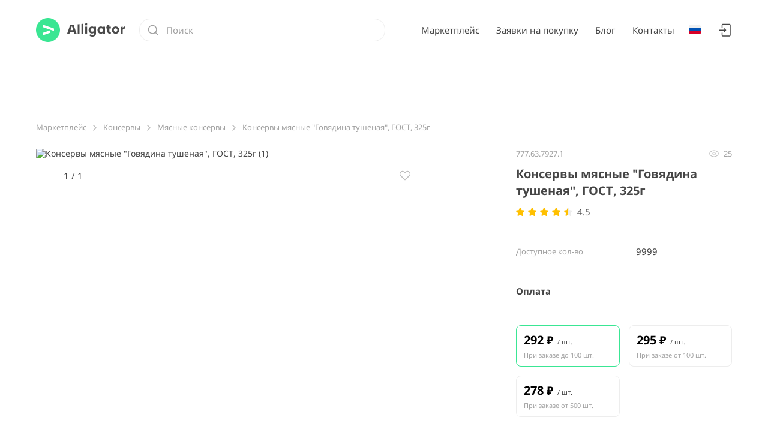

--- FILE ---
content_type: text/html; charset=utf-8
request_url: https://alligator.market/ru/products/konservy/myasnye/konservy-myasnye-govyadina-tusenaya-gost-325g-7927
body_size: 68219
content:
<!doctype html>
<html data-n-head-ssr>
<head >
  <title>Консервы мясные &quot;Говядина тушеная&quot;, ГОСТ, 325г купить оптом по цене от 278 руб. в интернет-магазине Alligator с доставкой в Москве</title><meta data-n-head="ssr" charset="utf-8"><meta data-n-head="ssr" name="viewport" content="width=device-width, initial-scale=1"><meta data-n-head="ssr" data-hid="description" name="description" content="Консервы мясные &quot;Говядина тушеная&quot;, ГОСТ, 325г купить оптом по выгодной цене от 278 руб. Лучшая продукция от надежного поставщика ООО &quot;НАРМЯСПРОМ&quot; с доставкой в Москве и по России. Продажа крупным и мелким оптом в интернет-магазине Аллигатор. Смотрите каталог на сайте!"><link data-n-head="ssr" data-hid="i18n-can" rel="canonical" href="/ru/products/konservy/myasnye/konservy-myasnye-govyadina-tusenaya-gost-325g-7927"><link data-n-head="ssr" rel="icon" type="image/x-icon" href="/favicon.svg"><link data-n-head="ssr" rel="icon" type="image/x-icon" href="/favicon.svg"><link data-n-head="ssr" rel="amphtml" data-hid="amphtml" href="/amp/ru/products/konservy/myasnye/konservy-myasnye-govyadina-tusenaya-gost-325g-7927"><link rel="preload" href="/_nuxt/07174eb.js" as="script"><link rel="preload" href="/_nuxt/62bf7c4.js" as="script"><link rel="preload" href="/_nuxt/43790f2.js" as="script"><link rel="preload" href="/_nuxt/1a8d260.js" as="script"><link rel="preload" href="/_nuxt/8cd0508.js" as="script"><link rel="preload" href="/_nuxt/2dbbad7.js" as="script"><link rel="preload" href="/_nuxt/c3c3ffb.js" as="script"><link rel="preload" href="/_nuxt/d25388a.js" as="script"><link rel="preload" href="/_nuxt/da0b43d.js" as="script"><link rel="preload" href="/_nuxt/9c3675b.js" as="script"><link rel="preload" href="/_nuxt/aba0cb7.js" as="script"><style data-vue-ssr-id="0b3fb090:0 1fbb21b2:0 2901aeae:0 978821d4:0 3b73da36:0 235b2ad2:0 3f533efa:0 7ec60b79:0 ccc4d010:0 2fa5dca0:0 3849c79c:0 21a79eb2:0 08c951c2:0 e14742e0:0 a6ad7a92:0 3b4a8a97:0 2ceb6746:0 4829a6ac:0 25a384e4:0 f40e3ab4:0 4c9894f2:0 c546dcfe:0 1b6f7ab0:0 0fb8cd90:0 810a29b0:0 01b0ff52:0 5ae370a6:0 668b5f26:0 54d70151:0 962683c8:0 5a00d61f:0 74f474e0:0 c59f80cc:0 41a55d63:0 22e220fa:0 d6767e9e:0 61cb791a:0 3237c558:0 6cb56b5d:0 8fb7441a:0 56598c70:0 e65e58ba:0 708bbf20:0 15a2a714:0 10f11575:0 c3c156c0:0 4eae997a:0 2e51832a:0 e9739a5c:0 aac3a2ba:0 1e1bbef1:0 227b7d0d:0 433f0698:0 aad30490:0 fedc2334:0 1b5194ba:0 6f0d36ae:0 034dd490:0 1eca1aae:0 05c92b32:0 5c1e3b57:0 91596076:0 29662a10:0 ad259626:0">@font-face{font-family:"Noto Sans";font-style:normal;font-weight:400;font-display:swap;src:url(/fonts/NotoSans/CyrillicExt400.woff2) format("woff2");unicode-range:U+0460-052f,U+1c80-1c88,U+20b4,U+2de0-2dff,U+a640-a69f,U+fe2e-fe2f}@font-face{font-family:"Noto Sans";font-style:normal;font-weight:400;font-display:swap;src:url(/fonts/NotoSans/Cyrillic400.woff2) format("woff2");unicode-range:U+0301,U+0400-045f,U+0490-0491,U+04b0-04b1,U+2116}@font-face{font-family:"Noto Sans";font-style:normal;font-weight:400;font-display:swap;src:url(/fonts/NotoSans/LatinExt400.woff2) format("woff2");unicode-range:U+0100-024f,U+0259,U+1e??,U+2020,U+20a0-20ab,U+20ad-20cf,U+2113,U+2c60-2c7f,U+a720-a7ff}@font-face{font-family:"Noto Sans";font-style:normal;font-weight:400;font-display:swap;src:url(/fonts/NotoSans/Latin400.woff2) format("woff2");unicode-range:U+00??,U+0131,U+0152-0153,U+02bb-02bc,U+02c6,U+02da,U+02dc,U+2000-206f,U+2074,U+20ac,U+2122,U+2191,U+2193,U+2212,U+2215,U+feff,U+fffd}@font-face{font-family:"Noto Sans";font-style:normal;font-weight:500;font-display:swap;src:url(/fonts/NotoSans/CyrillicExt500.woff2) format("woff2");unicode-range:U+0460-052f,U+1c80-1c88,U+20b4,U+2de0-2dff,U+a640-a69f,U+fe2e-fe2f}@font-face{font-family:"Noto Sans";font-style:normal;font-weight:500;font-display:swap;src:url(/fonts/NotoSans/Cyrillic500.woff2) format("woff2");unicode-range:U+0301,U+0400-045f,U+0490-0491,U+04b0-04b1,U+2116}@font-face{font-family:"Noto Sans";font-style:normal;font-weight:500;font-display:swap;src:url(/fonts/NotoSans/LatinExt500.woff2) format("woff2");unicode-range:U+0100-024f,U+0259,U+1e??,U+2020,U+20a0-20ab,U+20ad-20cf,U+2113,U+2c60-2c7f,U+a720-a7ff}@font-face{font-family:"Noto Sans";font-style:normal;font-weight:500;font-display:swap;src:url(/fonts/NotoSans/Latin500.woff2) format("woff2");unicode-range:U+00??,U+0131,U+0152-0153,U+02bb-02bc,U+02c6,U+02da,U+02dc,U+2000-206f,U+2074,U+20ac,U+2122,U+2191,U+2193,U+2212,U+2215,U+feff,U+fffd}@font-face{font-family:"Noto Sans";font-style:normal;font-weight:700;font-display:swap;src:url(/fonts/NotoSans/CyrillicExt700.woff2) format("woff2");unicode-range:U+0460-052f,U+1c80-1c88,U+20b4,U+2de0-2dff,U+a640-a69f,U+fe2e-fe2f}@font-face{font-family:"Noto Sans";font-style:normal;font-weight:700;font-display:swap;src:url(/fonts/NotoSans/Cyrillic700.woff2) format("woff2");unicode-range:U+0301,U+0400-045f,U+0490-0491,U+04b0-04b1,U+2116}@font-face{font-family:"Noto Sans";font-style:normal;font-weight:700;font-display:swap;src:url(/fonts/NotoSans/LatinExt700.woff2) format("woff2");unicode-range:U+0100-024f,U+0259,U+1e??,U+2020,U+20a0-20ab,U+20ad-20cf,U+2113,U+2c60-2c7f,U+a720-a7ff}@font-face{font-family:"Noto Sans";font-style:normal;font-weight:700;font-display:swap;src:url(/fonts/NotoSans/Latin700.woff2) format("woff2");unicode-range:U+00??,U+0131,U+0152-0153,U+02bb-02bc,U+02c6,U+02da,U+02dc,U+2000-206f,U+2074,U+20ac,U+2122,U+2191,U+2193,U+2212,U+2215,U+feff,U+fffd}@font-face{font-family:"Noto Sans";font-style:normal;font-weight:800;font-display:swap;src:url(/fonts/NotoSans/CyrillicExt800.woff2) format("woff2");unicode-range:U+0460-052f,U+1c80-1c88,U+20b4,U+2de0-2dff,U+a640-a69f,U+fe2e-fe2f}@font-face{font-family:"Noto Sans";font-style:normal;font-weight:800;font-display:swap;src:url(/fonts/NotoSans/Cyrillic800.woff2) format("woff2");unicode-range:U+0301,U+0400-045f,U+0490-0491,U+04b0-04b1,U+2116}@font-face{font-family:"Noto Sans";font-style:normal;font-weight:800;font-display:swap;src:url(/fonts/NotoSans/LatinExt800.woff22) format("woff2");unicode-range:U+0100-024f,U+0259,U+1e??,U+2020,U+20a0-20ab,U+20ad-20cf,U+2113,U+2c60-2c7f,U+a720-a7ff}@font-face{font-family:"Noto Sans";font-style:normal;font-weight:800;font-display:swap;src:url(/fonts/NotoSans/Latin800.woff22) format("woff2");unicode-range:U+00??,U+0131,U+0152-0153,U+02bb-02bc,U+02c6,U+02da,U+02dc,U+2000-206f,U+2074,U+20ac,U+2122,U+2191,U+2193,U+2212,U+2215,U+feff,U+fffd}.tooltip{display:block!important;z-index:10000;width:250px;left:92px!important;top:-10px!important}.tooltip .tooltip-inner{width:-webkit-max-content;width:-moz-max-content;width:max-content;max-width:100%;background:#fff;color:#000;border-radius:8px;padding:20px;word-break:break-word;font-size:13px;line-height:144%;box-shadow:0 5px 30px rgba(0,0,0,.1)}.tooltip .tooltip-arrow{width:0;height:0;border-style:solid;position:absolute;margin:5px;border-color:#fff;z-index:1}.tooltip[x-placement^=top]{margin-bottom:5px}.tooltip[x-placement^=top] .tooltip-arrow{border-width:5px 5px 0;border-left-color:transparent!important;border-right-color:transparent!important;border-bottom-color:transparent!important;bottom:-5px;left:calc(10% - 5px)!important;margin-top:0;margin-bottom:0}.tooltip[x-placement^=bottom]{margin-top:5px}.tooltip[x-placement^=bottom] .tooltip-arrow{border-width:0 5px 5px;border-left-color:transparent!important;border-right-color:transparent!important;border-top-color:transparent!important;top:-5px;left:calc(10% - 5px);margin-top:0;margin-bottom:0}.tooltip[x-placement^=right]{margin-left:5px}.tooltip[x-placement^=right] .tooltip-arrow{border-width:5px 5px 5px 0;border-left-color:transparent!important;border-top-color:transparent!important;border-bottom-color:transparent!important;left:-5px;left:calc(10% - 5px);margin-left:0;margin-right:0}.tooltip[x-placement^=left]{margin-right:5px}.tooltip[x-placement^=left] .tooltip-arrow{border-width:5px 0 5px 5px;border-top-color:transparent!important;border-right-color:transparent!important;border-bottom-color:transparent!important;right:-5px;left:calc(10% - 5px);margin-left:0;margin-right:0}.tooltip.popover .popover-inner{background:#f9f9f9;color:#000;padding:24px;border-radius:5px;box-shadow:0 5px 30px rgba(0,0,0,.1)}.tooltip.popover .popover-arrow{border-color:#f9f9f9}.tooltip[aria-hidden=true]{visibility:hidden;opacity:0}.tooltip[aria-hidden=false]{visibility:visible;opacity:1;transition:opacity .15s}@media(max-width:576px){.input-tooltip{display:none!important}}@media(max-width:960px){.input-tooltip{display:none!important}}@-webkit-keyframes side-in-animation{0%{transform:translateY(-100%)}to{transform:translateY(0)}}@keyframes side-in-animation{0%{transform:translateY(-100%)}to{transform:translateY(0)}}input::-webkit-input-placeholder{line-height:normal!important}@media print{body{zoom:36%}.CatalogImportTableAdd,.CatalogImportTableSearch{opacity:0}}@page{size:A3 landscape}body{min-height:97vh;font-size:14px;font-weight:400;line-height:120%;color:#454545;font-family:"Noto Sans",sans-serif;scrollbar-color:#d9d9d9 #fff;scrollbar-width:thin}body::-webkit-scrollbar{-webkit-appearance:none;appearance:none;width:20px;height:20px;padding:0}body::-webkit-scrollbar-track{background:transparent;padding:0}body::-webkit-scrollbar-thumb{background:#d9d9d9;border-radius:20px;border:7px solid #fff}body::-webkit-scrollbar-button{width:16px;height:16px}body.scroll-block{overflow:hidden}body.scroll-block,body.scroll-block .paddingIsModalOpen{padding-right:20px}@media(max-width:576px){body.scroll-block,body.scroll-block .paddingIsModalOpen{padding-right:0}}*{margin:0;padding:0;box-sizing:border-box;line-height:inherit;font-size:inherit;font-family:inherit;color:inherit}.uploading-documents{margin-bottom:48px}.uploading-documents>.uploading-document-item{margin-top:23px}.step-img{margin-bottom:48px}.vet-document{margin-top:27px}.no-select-text{-webkit-touch-callout:none;-webkit-user-select:none;-moz-user-select:none;-ms-user-select:none;user-select:none}.show-mobile-tablet{display:none}@media(max-width:960px){.show-mobile-tablet{display:block}}@media(max-width:576px){.show-mobile-tablet{display:block}}.hoverable:hover{color:#3ae694}.editable-input{width:calc(100% + 26px);padding-right:26px;border-bottom:1px solid transparent;padding-left:1px;padding-bottom:5px}.editable-input:hover{border-bottom:1px solid #d9d9d9}.editable-input:focus{border-bottom-color:#3ae694}.editable-wrapper{position:relative}.editable-wrapper:after{position:absolute;content:url(/_nuxt/0e1b8cd89c3b3293e29cf0fbbf56b81a.svg);top:0;right:-26px}.page-layout{min-height:100vh;display:flex;flex-direction:column;justify-content:space-between}.main-bg-pattern{min-height:100vh;background-image:url(/_nuxt/img/bg-pattern.f999ded.png)}.container{width:100%;max-width:1220px;padding:0 30px;margin:0 auto}@media(max-width:960px){.container{max-width:720px}}@media(max-width:720px){.container{max-width:unset}}@media(max-width:720px){.container .out-container-mobile{margin:0 -30px}}input.hide-input{position:absolute;left:50%;height:0;width:0;opacity:0;border:0}@media(min-width:576px){.hide-pc{display:none}}@media(max-width:960px){.hide-tablet{display:none!important}}@media(max-width:576px){.hide-mobile{display:none!important}}.show-mobile{display:none!important}@media(max-width:576px){.show-mobile{display:block!important}}.flex-mobile{display:none!important}@media(max-width:576px){.flex-mobile{display:flex!important}}@media(max-width:960px){.hide-tablet-or-mobile{display:none!important}}@media(max-width:576px){.hide-tablet-or-mobile{display:none!important}}.show-tablet-or-mobile{display:none!important}@media(max-width:960px){.show-tablet-or-mobile{display:block!important}}@media(max-width:576px){.show-tablet-or-mobile{display:block!important}}.flex-tablet-or-mobile{display:none!important}@media(max-width:960px){.flex-tablet-or-mobile{display:flex!important}}@media(max-width:576px){.flex-tablet-or-mobile{display:flex!important}}.show-tablet{display:none!important}@media(max-width:960px){.show-tablet{display:block!important}}.flex-tablet{display:none!important}@media(max-width:960px){.flex-tablet{display:flex!important}}.d-flex{display:flex}.flex-column{flex-direction:column}.order-1{order:1}.order-2{order:2}.order-3{order:3}.mt-medium{margin-top:56px}h2{font-weight:700;font-size:36px;line-height:120%;color:#454545}@media(max-width:576px){h2{font-size:24px}}a{text-decoration:none}button,input,select,textarea{border:none;outline:none;background:none;border-radius:0}.label{font-size:13px;color:#a2a2a2}.label,.value{font-weight:400;line-height:120%}.value{font-size:15px;color:#454545}.border-bottom-dotted{position:relative}.border-bottom-dotted:after{content:"";position:absolute;bottom:0;left:0;right:0;display:block;height:1px;width:100%;background-image:url(/_nuxt/6a9032ce416981fff5e7da74d6b739e7.svg);background-repeat:repeat-x}.bold-border-bottom-dotted{position:relative}.bold-border-bottom-dotted:after{content:"";position:absolute;bottom:0;left:0;right:0;display:block;height:1px;width:100%;background-image:url(/_nuxt/6a9032ce416981fff5e7da74d6b739e7.svg);background-repeat:repeat-x;height:2px;background-image:url(/_nuxt/326a65716f23fb06a3dbed0114d2caad.svg)}.with-select-arrow{display:inline-flex;align-items:center}.with-select-arrow:after{content:"";flex-shrink:0;height:7px;width:8px;margin-left:5px;background-image:url(/_nuxt/5740a35a0eb0d77c80401a1074a4fac0.svg);background-size:cover}
.hooper-slide{flex-shrink:0;height:100%;margin:0;padding:0;list-style:none}.hooper-progress{position:absolute;top:0;right:0;left:0;height:4px;background-color:#efefef}.hooper-progress-inner{height:100%;background-color:#4285f4;transition:.3s}.hooper-pagination{position:absolute;bottom:0;right:50%;transform:translateX(50%);display:flex;padding:5px 10px}.hooper-indicators{display:flex;list-style:none;margin:0;padding:0}.hooper-indicator.is-active,.hooper-indicator:hover{background-color:#4285f4}.hooper-indicator{margin:0 2px;width:12px;height:4px;border-radius:4px;border:none;padding:0;background-color:#fff;cursor:pointer}.hooper-pagination.is-vertical{bottom:auto;right:0;top:50%;transform:translateY(-50%)}.hooper-pagination.is-vertical .hooper-indicators{flex-direction:column}.hooper-pagination.is-vertical .hooper-indicator{width:6px}.hooper-next,.hooper-prev{background-color:transparent;border:none;padding:1em;position:absolute;top:50%;transform:translateY(-50%);cursor:pointer}.hooper-next.is-disabled,.hooper-prev.is-disabled{opacity:.3;cursor:not-allowed}.hooper-next{right:0}.hooper-prev{left:0}.hooper-navigation.is-vertical .hooper-next{top:auto;bottom:0;transform:none}.hooper-navigation.is-vertical .hooper-prev{top:0;bottom:auto;right:0;left:auto;transform:none}.hooper-navigation.is-rtl .hooper-prev{left:auto;right:0}.hooper-navigation.is-rtl .hooper-next{right:auto;left:0}.hooper{position:relative;width:100%;height:200px}.hooper,.hooper *{box-sizing:border-box}.hooper-list{overflow:hidden;width:100%;height:100%}.hooper-track{display:flex;box-sizing:border-box;width:100%;height:100%;padding:0;margin:0}.hooper.is-vertical .hooper-track{flex-direction:column;height:200px}.hooper.is-rtl{direction:rtl}.hooper-sr-only{position:absolute;width:1px;height:1px;padding:0;margin:-1px;overflow:hidden;clip:rect(0,0,0,0);border:0}
.vue-notification-group{display:block;position:fixed;z-index:5000}.vue-notification-wrapper{display:block;overflow:hidden;width:100%;margin:0;padding:0}.notification-title{font-weight:600}.vue-notification-template{background:#fff}.vue-notification,.vue-notification-template{display:block;box-sizing:border-box;text-align:left}.vue-notification{font-size:12px;padding:10px;margin:0 5px 5px;color:#fff;background:#44a4fc;border-left:5px solid #187fe7}.vue-notification.warn{background:#ffb648;border-left-color:#f48a06}.vue-notification.error{background:#e54d42;border-left-color:#b82e24}.vue-notification.success{background:#68cd86;border-left-color:#42a85f}.vn-fade-enter-active,.vn-fade-leave-active,.vn-fade-move{transition:all .5s}.vn-fade-enter,.vn-fade-leave-to{opacity:0}
.nuxt-progress{position:fixed;top:0;left:0;right:0;height:2px;width:0;opacity:1;transition:width .1s,opacity .4s;background-color:#000;z-index:999999}.nuxt-progress.nuxt-progress-notransition{transition:none}.nuxt-progress-failed{background-color:red}
.ProductDetailsLayout__content{padding-top:48px}@media(max-width:960px){.ProductDetailsLayout__content{padding-top:28px}}
.HeaderDetails{position:relative;padding:30px 0;margin-bottom:56px;background-color:#fff}@media(max-width:960px){.HeaderDetails{padding:28px 0;margin-bottom:28px}}.HeaderDetails__marketplace-link{background-color:#3ae694;border-radius:8px;padding:8px 12px;margin-left:40px;margin-right:40px;color:#fff}.HeaderDetails--sticky{position:-webkit-sticky;position:sticky;top:0;z-index:25;box-shadow:0 0 0 transparent;transition:box-shadow .25s}.HeaderDetails--scrolled{box-shadow:0 4px 4px rgba(0,0,0,.06)}.HeaderDetails--open{position:fixed;top:0;z-index:25;box-shadow:0 0 0 transparent;transition:box-shadow .25s}.HeaderDetails--open .HeaderDetails__content{z-index:51}.HeaderDetails__content{position:relative;display:flex;align-items:center;justify-content:space-between}@media(max-width:576px){.HeaderDetails__content{flex-wrap:wrap;margin-bottom:20px}}.HeaderDetails__content--side,.HeaderDetails__nav-block{display:flex;align-items:center}.HeaderDetails__nav-block{margin-left:16px}.HeaderDetails__nav-block--lang{cursor:pointer}@media(max-width:960px){.HeaderDetails__nav-block{margin-left:0}}.HeaderDetails__action{margin-left:28px}@media(max-width:960px){.HeaderDetails__action{margin-left:0}}.HeaderDetails__open-menu{display:none;min-width:26px;min-height:26px;cursor:pointer}@media(max-width:960px){.HeaderDetails__open-menu{display:flex;justify-content:center;align-items:center}}.HeaderDetails__mobile-menu{display:none}@media(max-width:960px){.HeaderDetails__mobile-menu{display:block}}
@media(max-width:960px){.HeaderDetails__city-selector{display:none}}
.Logo{display:block}
.SearchMarketplaceHeader{position:relative;padding:4px 12px;width:100%;max-width:492px;background-color:#fff;border:1px solid #ededed;border-radius:18px;margin-left:24px;margin-right:20px}@media(max-width:576px){.SearchMarketplaceHeader{order:2;border-bottom:1px solid #ededed;padding-bottom:2px;margin:0}}@media(max-width:576px)and (max-width:576px){.SearchMarketplaceHeader{margin-top:24px}}.SearchMarketplaceHeader--opened{background:#fff;border:1px solid #3ae694;border-radius:18px}.SearchMarketplaceHeader:hover{background:#f5f5f5;border:1px solid #ededed;border-radius:18px}@media(max-width:576px){.SearchMarketplaceHeader .SearchInput__input{margin-right:24px}}.SearchMarketplaceHeader--opened .Dropdown{width:100%}@media(max-width:576px){.SearchMarketplaceHeader--opened .Dropdown{margin-top:-24px;margin-left:-28px}}@media(max-width:576px){.SearchMarketplaceHeader--opened{position:fixed;z-index:99;top:0}.SearchMarketplaceHeader--opened:after{content:"";position:fixed;z-index:-1;left:0;top:0;right:0;bottom:0;background:rgba(0,0,0,.25)}}.SearchMarketplaceHeader:not(.SearchMarketplaceHeader--opened) .Input__input{border-bottom:none}.SearchMarketplaceHeader--not-empty .Input__input{border-bottom:1px solid #ededed!important}@media(max-width:576px){.SearchMarketplaceHeader--not-empty .Input__input{border-bottom:none!important}}.SearchMarketplaceHeader__input{width:100%}.SearchMarketplaceHeader__input,.SearchMarketplaceHeader__input .Input__input{height:28px}.SearchMarketplaceHeader__input .Input__input{width:100%;padding-left:32px;padding-right:32px}.SearchMarketplaceHeader--opened .SearchMarketplaceHeader__input .Input__input::-moz-placeholder,.SearchMarketplaceHeader__input .Input__input:focus::-moz-placeholder{opacity:0}.SearchMarketplaceHeader--opened .SearchMarketplaceHeader__input .Input__input:-ms-input-placeholder,.SearchMarketplaceHeader__input .Input__input:focus:-ms-input-placeholder{opacity:0}.SearchMarketplaceHeader--opened .SearchMarketplaceHeader__input .Input__input::placeholder,.SearchMarketplaceHeader__input .Input__input:focus::placeholder{opacity:0}.SearchMarketplaceHeader__placeholder{position:relative;display:flex;align-items:center;width:100%;flex:100% 0 0}@media(max-width:576px){.SearchMarketplaceHeader__placeholder{margin-left:12px}}.SearchMarketplaceHeader__icon{position:absolute;left:0}.SearchMarketplaceHeader .Dropdown__header{position:relative;z-index:6}.SearchMarketplaceHeader .Dropdown__body{top:-5px;margin:0 -16px;padding:36px 0 0;min-height:36px;overflow:hidden;background:#fff;border:1px solid #3ae694;border-radius:18px}@media(max-width:576px){.SearchMarketplaceHeader .Dropdown__body{border-radius:0}}
.Dropdown{position:relative}.Dropdown__body{position:absolute;top:100%;left:50%;transform:translateX(-50%);z-index:5;min-width:300px;padding:20px;background:#fff;border-radius:10px;box-shadow:0 10px 30px rgba(0,0,0,.07)}.Dropdown__body--arrow{margin-top:12px}.Dropdown__body--arrow:before{position:absolute;left:50%;bottom:100%;transform:translate(-50%,-2px);width:15px;height:10px;content:url(/_nuxt/9a90617d44ca2646c9aa377c3204bf7d.svg);-o-object-fit:cover;object-fit:cover}.Dropdown__body--full,.Dropdown__body--left{left:0;transform:translateX(0)}.Dropdown__body--full{right:0}
.SearchInput{position:relative;display:flex;align-items:center}.SearchInput--gray .SearchInput__input .Input__input{background-image:url(/_nuxt/13d136b43396f7d26a3ebe19a560225d.svg)}.SearchInput__input .Input__input{padding-left:32px;padding-right:32px;background-image:url(/_nuxt/397628062bd1a39b90b323620623dc87.svg);background-position:0 50%;background-size:20px;background-repeat:no-repeat}.SearchInput__input .Input__input:not(:-moz-placeholder-shown){padding-left:0;background-image:none}.SearchInput__input .Input__input:not(:-ms-input-placeholder){padding-left:0;background-image:none}.SearchInput__input .Input__input:not(:placeholder-shown){padding-left:0;background-image:none}.SearchInput__input .Input__input::-moz-placeholder{color:#a2a2a2}.SearchInput__input .Input__input:-ms-input-placeholder{color:#a2a2a2}.SearchInput__input .Input__input::placeholder{color:#a2a2a2}.SearchInput__clear{position:absolute;right:0;display:flex;padding:8px 0 8px 8px;cursor:pointer;transition:opacity .25s}@media(max-width:576px){.SearchInput__clear{right:24px}}.SearchInput__clear:hover{opacity:.7}.SearchInput__search-button{cursor:pointer;padding-left:10px}.SearchInput--with-button{width:30px;height:100%;transition:width .3s,padding-left .3s;background:linear-gradient(274deg,#fff 83.03%,hsla(0,0%,100%,0))}.SearchInput--with-button.SearchInput--open{width:396px;padding-left:96px;transition:width .3s,padding-left .3s}@media(max-width:576px){.SearchInput--with-button.SearchInput--open{width:100%;padding-left:0;background-color:#fff}}.SearchInput--with-button .Input__input{height:20px}
.input-group .Input{margin-top:-11px;margin-bottom:28px}.input-group .Input:last-of-type{margin-bottom:0}.Input--read-only{position:relative;cursor:default}.Input--read-only .Input__label{cursor:default}.Input--read-only .Input__input{cursor:default;border-bottom-color:transparent!important}.Input--read-only:hover>img.lock-icon{display:inline-block;margin-left:10px}.Input--read-only>img.lock-icon{display:none;position:absolute;top:8px}@media(max-width:576px){.Input--read-only>img.lock-icon{display:inline-block}}.Input__input{height:34px;padding:0;font-weight:400;font-size:13px;line-height:120%;color:#454545;border-bottom:1px solid #ededed;transition:border-bottom-color .25s;-moz-appearance:textfield;overflow:hidden;text-overflow:ellipsis}.Input__input::-webkit-inner-spin-button,.Input__input::-webkit-outer-spin-button{-webkit-appearance:none;margin:0}@media(max-width:960px){.Input__input{height:32px}}.Input__input.Input__input--editable{border-bottom-color:transparent}.Input__input.Input__input--editable:hover{border-bottom-color:#d9d9d9}.Input__input.Input__input--editable:focus{border-bottom-color:#3ae694}.Input__input:-webkit-autofill,.Input__input:-webkit-autofill:active,.Input__input:-webkit-autofill:focus,.Input__input:-webkit-autofill:hover{box-shadow:inset 0 0 0 30px #fff!important}.Input,.Input__input{position:relative;display:block;width:100%}.Input__input::-moz-placeholder{font-weight:400;font-size:13px;line-height:34px;color:#bebebe}.Input__input:-ms-input-placeholder{font-weight:400;font-size:13px;line-height:34px;color:#bebebe}.Input__input::placeholder{font-weight:400;font-size:13px;line-height:34px;color:#bebebe}@media(max-width:960px){.Input__input::-moz-placeholder{line-height:32px}.Input__input:-ms-input-placeholder{line-height:32px}.Input__input::placeholder{line-height:32px}}.Input__input--clear-gray{border-bottom-color:transparent}.Input__input--clear-gray:hover{border-bottom-color:#ededed}.Input__input--clear-gray::-moz-placeholder{font-weight:400;font-size:15px;line-height:120%;color:#bebebe}.Input__input--clear-gray:-ms-input-placeholder{font-weight:400;font-size:15px;line-height:120%;color:#bebebe}.Input__input--clear-gray,.Input__input--clear-gray::placeholder{font-weight:400;font-size:15px;line-height:120%;color:#bebebe}.Input__input--clear{border-bottom-color:transparent}.Input__input--clear:hover{border-bottom-color:#ededed}.Input__input--clear::-moz-placeholder{font-weight:400;font-size:15px;line-height:120%;color:#454545}.Input__input--clear:-ms-input-placeholder{font-weight:400;font-size:15px;line-height:120%;color:#454545}.Input__input--clear,.Input__input--clear::placeholder{font-weight:400;font-size:15px;line-height:120%;color:#454545}.Input__input--black-placeholder::-moz-placeholder{font-weight:400;font-size:15px;line-height:120%;color:#454545}.Input__input--black-placeholder:-ms-input-placeholder{font-weight:400;font-size:15px;line-height:120%;color:#454545}.Input__input--black-placeholder,.Input__input--black-placeholder::placeholder{font-weight:400;font-size:15px;line-height:120%;color:#454545}.Input__input--full-clear,.Input__input--full-clear .Input__input:focus,.Input__input--full-clear .Input__input:hover{border-bottom:none!important}.Input__input--full-clear .Input__input::-moz-placeholder{font-weight:400;font-size:15px;line-height:120%;color:#bebebe}.Input__input--full-clear .Input__input:-ms-input-placeholder{font-weight:400;font-size:15px;line-height:120%;color:#bebebe}.Input__input--full-clear .Input__input::placeholder{font-weight:400;font-size:15px;line-height:120%;color:#bebebe}.Input__input--full-clear .Input__input:focus{border-bottom-color:#31ce83}.Input__input:hover{border-bottom-color:#d9d9d9}.Input__input:focus{border-bottom-color:#31ce83}.Input__label{cursor:text;margin-bottom:-5px}.Input__suffix{position:absolute;left:0;bottom:8px;font-size:13px;line-height:120%}.Input__suffix--clear,.Input__suffix--clear-gray{font-size:15px}.Input__suffix-value{opacity:0}.Input__suffix,.Input__suffix *{-webkit-user-select:none;-moz-user-select:none;-ms-user-select:none;user-select:none;pointer-events:none}
.ErrorText{padding-top:12px;display:flex;align-items:flex-start}.ErrorText__text{padding-left:12px;font-weight:400;font-size:13px;line-height:20px;color:#454545}
.CitySelector{margin-right:24px;-webkit-tap-highlight-color:transparent}.CitySelector__content{display:flex;align-items:center;grid-gap:8px;gap:8px;padding:0 4px;cursor:pointer;white-space:nowrap}.CitySelector__content:hover{opacity:.6}
.only-mobile{display:none}@media(max-width:960px){.only-mobile{display:flex}}.HeaderNav__divider{border-top:1px solid #ededed;margin:6px 0;width:100%}.HeaderNav{display:flex;align-items:center;margin-right:24px}@media(max-width:960px){.HeaderNav{display:none}}.HeaderNav__item{width:100%;white-space:nowrap}.HeaderNav__item+.HeaderNav__item{margin-left:28px}@media(max-width:576px){.HeaderNav__item+.HeaderNav__item{margin-left:0}}@media(max-width:960px){.HeaderNav__item+.HeaderNav__item{margin-left:0}}.HeaderNav__item--active:after{content:"";position:absolute;top:100%;left:0;width:100%;height:2px;background:#3ae694;transition:width .25s}.HeaderNav__item>.item-icon{margin-right:8px}.HeaderNav__item path{transition:stroke .25s}@media(max-width:960px){.HeaderNav__item path{stroke:#454545}}.HeaderNav__item:hover path{stroke:#454545}.HeaderNav__item{position:relative;padding-top:6px;padding-bottom:6px;cursor:pointer;transition:.25s}@media(max-width:960px){.HeaderNav__item{padding-top:0;padding-bottom:0;margin-top:6px;margin-bottom:6px}.HeaderNav__item:hover{opacity:1}.HeaderNav__item:hover:not(:last-child):after{content:"";position:absolute;left:0;width:2px;height:100%;background-color:#3ae694}}.HeaderNav__item:hover{opacity:.6}
.LangSelectBlock{position:relative}.LangSelectBlock__label{margin-left:12px;margin-right:6px;font-size:15px;line-height:120%;cursor:pointer}.LangSelectBlock--mobile .LangSelectBlock__dotted{padding-bottom:28px}.LangSelectBlock--mobile .LangSelectBlock__dotted--log-in{display:none}.LangSelectBlock--mobile .LangSelectBlock__content{padding:0 30px;display:flex;align-items:center}.LangSelectBlock--mobile .LangSelectBlock__content--log-out{margin-top:28px}@media(max-width:576px){.LangSelectBlock--header{display:none}}@media(max-width:960px){.LangSelectBlock--header{display:none}}.LangSelectBlock__img{cursor:pointer}
@media(max-width:576px){.MobileSwipeMenu__show-up-enter-active,.MobileSwipeMenu__show-up-enter-active .MobileSwipeMenu,.MobileSwipeMenu__show-up-enter-active .MobileSwipeMenu-wrapper,.MobileSwipeMenu__show-up-leave-active,.MobileSwipeMenu__show-up-leave-active .MobileSwipeMenu,.MobileSwipeMenu__show-up-leave-active .MobileSwipeMenu-wrapper{transition:.4s}.MobileSwipeMenu__show-up-enter .MobileSwipeMenu-wrapper,.MobileSwipeMenu__show-up-leave-to .MobileSwipeMenu-wrapper{background:transparent}.MobileSwipeMenu__show-up-enter .MobileSwipeMenu,.MobileSwipeMenu__show-up-leave-to .MobileSwipeMenu{transform:translateY(100%)}}.MobileSwipeMenu-safearea{width:100%;padding:env(safe-area-inset-top) env(safe-area-inset-right) env(safe-area-inset-bottom) env(safe-area-inset-left)}.MobileSwipeMenu{padding:7px 12px;display:flex;align-items:center;background:#fff;box-shadow:0 10px 30px rgba(0,0,0,.07);border-radius:6px;position:relative;z-index:100}@media(max-width:960px){.MobileSwipeMenu{padding:16px 21px;display:flex;flex-direction:column;align-items:flex-start}}@media(max-width:576px){.MobileSwipeMenu{padding:36px 26px 26px;box-shadow:none;border-radius:16px 16px 0 0;background-image:url(/_nuxt/6e868f16217afb7ad2ab66e0464d03e1.svg);background-repeat:no-repeat;background-position:50% 8px;width:100%}}.MobileSwipeMenu__item{padding:4px;cursor:pointer}.MobileSwipeMenu__item svg{width:20px;height:20px}@media(max-width:960px){.MobileSwipeMenu__item{display:flex;align-items:center;justify-content:flex-start}}@media(max-width:576px){.MobileSwipeMenu__item{width:100%;padding-top:14px;padding-bottom:14px;padding-left:12px}}.MobileSwipeMenu__item path{transition:stroke .25s}@media(max-width:960px){.MobileSwipeMenu__item path{stroke:#454545}}.MobileSwipeMenu__item:hover path{stroke:#454545}.MobileSwipeMenu__item+.MobileSwipeMenu__item{margin-left:8px}@media(max-width:960px){.MobileSwipeMenu__item+.MobileSwipeMenu__item{margin-left:0;margin-top:8px}}@media(max-width:576px){.MobileSwipeMenu__item+.MobileSwipeMenu__item{margin-top:0}}.MobileSwipeMenu__icon{display:flex}.MobileSwipeMenu__checkmark{display:flex;align-self:flex-end;opacity:0}.MobileSwipeMenu__checkmark svg{width:16px!important;height:16px!important}.MobileSwipeMenu__checkmark--active{opacity:1}.MobileSwipeMenu__title{display:none;margin-left:12px;font-weight:400;font-size:15px;line-height:120%;color:#454545}@media(max-width:960px){.MobileSwipeMenu__title{display:block}}@media(max-width:576px){.MobileSwipeMenu--large .MobileSwipeMenu__title{margin-left:20px;font-size:15px}}.MobileSwipeMenu--extended,.MobileSwipeMenu--modal{padding:18px}.MobileSwipeMenu--extended .MobileSwipeMenu__title,.MobileSwipeMenu--modal .MobileSwipeMenu__title{display:block;margin-left:12px;white-space:nowrap}.MobileSwipeMenu--extended .MobileSwipeMenu__item,.MobileSwipeMenu--modal .MobileSwipeMenu__item{display:flex;align-items:center}.MobileSwipeMenu--extended .MobileSwipeMenu__item+.MobileSwipeMenu__item,.MobileSwipeMenu--modal .MobileSwipeMenu__item+.MobileSwipeMenu__item{margin-left:0;margin-top:0}.MobileSwipeMenu--extended{position:absolute;top:0;display:flex;flex-direction:column;align-items:flex-start}@media(max-width:576px){.MobileSwipeMenu--extended{bottom:-500px;border-bottom:500px solid #fff;top:unset;padding-top:30px;padding-bottom:30px}}.MobileSwipeMenu__container{padding:10px;position:absolute;bottom:100%}@media(max-width:960px){.MobileSwipeMenu__container{padding:0;top:0;right:0;left:auto}}.MobileSwipeMenu__container--right{top:0;right:0;left:unset!important;bottom:unset!important}.MobileSwipeMenu__container--left{top:0;left:0;right:unset!important;bottom:unset!important}.MobileSwipeMenu__container--modal{top:0;right:0}@media(max-width:576px){.MobileSwipeMenu-wrapper{position:fixed;top:0;bottom:0;left:0;right:0;background:rgba(0,0,0,.15);z-index:101}}
.LogIn{position:relative}.LogIn__link{cursor:pointer}.LogIn__dropdown-holder{position:relative;cursor:pointer}.LogIn__nav-dropdown{position:absolute;top:0;right:0;z-index:30}
.LogInButton{display:flex;align-items:center;position:relative;cursor:pointer}.LogInButton:hover .LogInButton__icon-holder img:nth-child(2){transform:translateX(4px)}.LogInButton__text{margin-left:12px;-webkit-user-select:none;-moz-user-select:none;-ms-user-select:none;user-select:none;font-size:15px;font-weight:500}.LogInButton__icon-holder{width:24px;height:24px;display:flex;justify-content:center;align-items:center}.LogInButton__icon-holder img{position:absolute}.LogInButton__icon-holder img:nth-child(2){transition:.25s}.LogInButton__icon-holder.tablet{display:none}@media(max-width:960px){.LogInButton__icon-holder.tablet{display:flex}}
.SelectCityModal .Modal__container{width:460px;height:646px}@media(max-width:960px){.SelectCityModal .Modal__container{width:100%}}.SelectCityModal__input-title{color:#a2a2a2;font-size:13px;font-weight:400;line-height:120%}.SelectCityModal__content{display:flex;flex-direction:column;max-height:100%;padding-bottom:50px}.SelectCityModal__search{margin-top:44px}.SelectCityModal__list{overflow-y:auto;flex-grow:1;margin-top:20px;display:grid;grid-gap:20px;scrollbar-color:#d9d9d9 #fff;scrollbar-width:thin}.SelectCityModal__list::-webkit-scrollbar{-webkit-appearance:none;appearance:none;width:20px;height:20px;padding:0}.SelectCityModal__list::-webkit-scrollbar-track{background:transparent;padding:0}.SelectCityModal__list::-webkit-scrollbar-thumb{background:#d9d9d9;border-radius:20px;border:7px solid #fff}.SelectCityModal__list::-webkit-scrollbar-button{width:16px;height:16px}.SelectCityModal__city{display:grid;grid-gap:6px}.SelectCityModal__region-name{color:#a2a2a2;font-size:13px;font-weight:400;line-height:120%}.SelectCityModal__city-name{color:#454545;font-size:15px;font-weight:400;line-height:144%}
.Modal{position:fixed;top:0;bottom:0;left:0;right:0;z-index:99;display:flex;justify-content:center;align-items:center;background:rgba(0,0,0,.15)}@media(max-width:720px){.Modal{padding:30px 0}}@media(max-width:576px){.Modal{padding:0}}.Modal--no-overflow .Modal__content{overflow:unset}.Modal--consignor .Modal__container{padding:40px 0 40px 40px}.Modal--medium .Modal{padding:40px}.Modal--medium .Modal__content{max-width:460px}@media(max-width:576px){.Modal--medium .Modal__content{max-width:unset}}.Modal--little .Modal__container{padding:24px}.Modal--little .Modal__content{max-width:400px;min-width:unset}.Modal--small-padding .Modal__container{padding:20px}.Modal--small-padding .Modal__content{width:360px}.Modal--small .Modal{padding:0 20px}.Modal--small .Modal__title{font-size:20px}.Modal--small .Modal__content{max-width:400px;min-width:unset}@media(max-width:576px){.Modal--small .Modal__content{max-width:unset}}@media(max-width:576px){.Modal--mobile-small .Modal__content{height:auto;margin:0 30px;box-shadow:0 30px 90px rgba(0,0,0,.09);border-radius:16px}.Modal--mobile-small .Modal__container{padding:20px}.Modal--mobile-small .Modal__mobile-header{display:none}.Modal--mobile-small .Modal__action{margin-top:40px}}@media(max-width:576px)and (max-width:576px){.Modal--mobile-small .Modal__action{margin-top:28px}}@media(max-width:576px){.Modal--mobile-small .Modal__title{font-size:20px}}@media(max-width:576px){.Modal--mobile-center.Modal{text-align:center}}@media(max-width:576px){.Modal--mobile-bottom{align-items:flex-end}.Modal--mobile-bottom .Modal__content{padding-top:12px;height:auto;border-radius:16px 16px 0 0;box-shadow:0 10px 30px rgba(0,0,0,.09);padding-top:0}.Modal--mobile-bottom .Modal__close-back{display:none}.Modal--mobile-bottom .Modal__close-close{display:block}.Modal--mobile-bottom .Modal__mobile-header{position:absolute;width:100%;flex-direction:row-reverse}.Modal--mobile-bottom .Modal__title{font-weight:700;font-size:15px;line-height:120%;margin-bottom:28px}}.Modal--min-auto .Modal__content{min-width:auto!important}.Modal__content{position:relative;background:#fff;box-shadow:0 30px 90px rgba(0,0,0,.09);border-radius:16px;min-width:420px;max-height:100vh;overflow:auto;scrollbar-color:#d9d9d9 #fff;scrollbar-width:thin}.Modal__content::-webkit-scrollbar{-webkit-appearance:none;appearance:none;width:20px;height:20px;padding:0}.Modal__content::-webkit-scrollbar-track{background:transparent;padding:0}.Modal__content::-webkit-scrollbar-thumb{background:#d9d9d9;border-radius:20px;border:7px solid #fff}.Modal__content::-webkit-scrollbar-button{width:16px;height:16px}@media(max-width:576px){.Modal__content{min-width:unset;width:100%;height:100%;border-radius:0}}.Modal__container{padding:40px}@media(max-width:576px){.Modal__container{padding:30px}}.Modal__mobile-header{padding:30px 30px 0;display:none;justify-content:space-between;align-items:center}@media(max-width:576px){.Modal__mobile-header{display:flex}}.Modal__close{cursor:pointer}.Modal__close-close{display:none}.Modal__mobile-action{cursor:pointer}.Modal__title{font-weight:700;font-size:24px;line-height:120%}.Modal__text{font-size:15px;line-height:144%;margin-top:20px}.Modal__action{margin-top:40px}@media(max-width:576px){.Modal__action{margin-top:48px}}.Modal__actions{margin-top:40px;display:grid;grid-template-columns:1fr 1fr;grid-gap:20px}@media(max-width:576px){.Modal__actions{margin-top:30px}.Modal__actions.no-content{margin-top:48px}}.Modal .input-group{margin-top:59px}.Modal .input-group+.ConfirmActionDoubleButton{margin-top:30px}
.PromoteAlertModal .Modal__content{width:400px}.PromoteAlertModal__text{margin-top:20px;margin-bottom:30px;font-weight:400;font-size:15px;line-height:144%;color:#454545}.ProductDetailsPage__content{display:grid;grid-template-columns:1fr 360px;grid-gap:140px;padding-top:28px}@media(max-width:1100px){.ProductDetailsPage__content{grid-gap:60px}}@media(max-width:960px){.ProductDetailsPage__content{display:flex;flex-direction:column;grid-gap:0;padding-top:0}}.ProductDetailsPage__content-main{min-width:100%}@media(max-width:960px){.ProductDetailsPage__content-main{order:2}}@media(max-width:960px){.ProductDetailsPage__side-content{margin-left:0;margin-bottom:48px}}.ProductDetailsPage__recommend-title{font-weight:700;font-size:24px;line-height:120%;margin-bottom:-8px}.ProductDetailsPage__pc-slider{margin-bottom:48px}@media(max-width:960px){.ProductDetailsPage__pc-slider{display:none}}.ProductDetailsPage__mobile-slider{display:none;margin-bottom:28px}@media(max-width:960px){.ProductDetailsPage__mobile-slider{display:block}}
.BreadcrumbsMarketplace__list{display:inline-flex;align-items:center}@media(max-width:576px){.BreadcrumbsMarketplace__list{display:inline-block}}.BreadcrumbsMarketplace__item-wrapper{display:inline-flex;align-items:center;margin-right:10px}.BreadcrumbsMarketplace__item-wrapper:last-child{margin-right:0}.BreadcrumbsMarketplace__item-wrapper+.BreadcrumbsMarketplace__item-wrapper .BreadcrumbsMarketplaceItem{margin-left:10px}.BreadcrumbsMarketplace__item-wrapper+.BreadcrumbsMarketplace__item-wrapper:before{content:"";height:10px;width:8px;background-image:url(/_nuxt/31aa693eee2b034f5019bb68217b2b66.svg);background-size:contain;background-position:50%;background-repeat:no-repeat}
.BreadcrumbsMarketplaceItem{font-weight:400;font-size:13px;line-height:120%;color:#a2a2a2;cursor:pointer;transition:color .25s;max-width:400px;white-space:nowrap;text-overflow:ellipsis;overflow:hidden}@media(max-width:576px){.BreadcrumbsMarketplaceItem{max-width:200px}}.BreadcrumbsMarketplaceItem:hover{color:#454545}.BreadcrumbsMarketplaceItem--no-hover{cursor:unset}.BreadcrumbsMarketplaceItem--no-hover:hover{color:#a2a2a2}
.ProductSlider{position:relative}.ProductSlider__slide{width:100%;height:100%;-o-object-fit:contain;object-fit:contain}.ProductSlider__like-button{position:absolute;top:30px;right:30px;display:flex;justify-content:center;align-items:center;width:30px;height:30px;background:#fff;border-radius:6px;cursor:pointer}.ProductSlider__like-button path{transition:stroke .25s}.ProductSlider__like-button:hover path{stroke:#454545}.ProductSlider__like-button--liked path{transition:none;fill:#3ae694;stroke:#3ae694!important}.ProductSlider .hooper{height:660px;outline:none}@media(max-width:960px){.ProductSlider .hooper{height:360px}}.ProductSlider .hooper .hooper-slide{position:relative}.ProductSlider .hooper .hooper-navigation button{width:32px;height:32px;padding:0;display:flex;justify-content:center;align-items:center;background:#fff;border-radius:22px}.ProductSlider .hooper .hooper-navigation button:hover{box-shadow:0 3px 9px rgba(61,61,61,.09)}.ProductSlider .hooper .hooper-navigation .hooper-prev{left:30px}.ProductSlider .hooper .hooper-navigation .hooper-next{right:30px}.ProductSlider .hooper .hooper-navigation .hooper-next img{transform:scaleX(-1)}.ProductSlider .hooper .hooper-pagination{position:absolute;left:30px;top:36px;right:unset;bottom:unset;padding:0;margin:0;font-weight:400;font-size:15px;line-height:120%;color:#454545}.ProductSlider .hooper .hooper-pagination span:nth-child(2){margin:0 4px}
.ProductDescription{white-space:break-spaces;font-weight:400;font-size:15px;line-height:144%}
.BlockWithTitle{margin-top:48px}.BlockWithTitle.half-margin{margin-top:24px}.BlockWithTitle__title{margin-bottom:24px;font-weight:700;font-size:15px;line-height:120%}
.ProductGeneralCharacteristics__text-specification{white-space:break-spaces;font-weight:400;font-size:15px;line-height:144%;letter-spacing:.03em}.ProductGeneralCharacteristics__text-specification--normal-text{white-space:normal}
.LabelWithValue{display:grid;grid-template-columns:auto 1fr;grid-gap:40px}@media(max-width:576px){.LabelWithValue{grid-template-columns:1fr;grid-gap:6px}}.LabelWithValue+.LabelWithValue{margin-top:16px}.LabelWithValue__label{width:160px;font-weight:400;font-size:13px;line-height:120%;color:#a2a2a2}@media(max-width:576px){.LabelWithValue__label{width:auto;margin:0}}.LabelWithValue__value{font-weight:400;font-size:15px;line-height:120%;color:#454545}.LabelWithValue__value--link{background-color:#3ae694;border-radius:8px;color:#fff;cursor:pointer;padding:4px 8px;font-size:13px}.LabelWithValue__value--link:hover{background-color:#31ce83}
.ProductFeedbackAndQuestions__tab-bar{margin-top:-20px;margin-bottom:24px}@media(max-width:576px){.ProductFeedbackAndQuestions__tab-bar{margin-bottom:28px}}
@media(max-width:576px){.TabBar{width:100%;overflow-x:scroll;overflow-y:hidden}}@media(max-width:576px){.TabBar::-webkit-scrollbar{width:0;height:0}}.TabBar__list{width:100%;display:flex;align-items:flex-end}.TabBar__item{display:block;position:relative;padding:20px 0;font-weight:400;font-size:15px;line-height:120%;color:#454545;cursor:pointer;white-space:nowrap}.TabBar__item+.TabBar__item{margin-left:30px}.TabBar__item:after{content:"";position:absolute;bottom:-1px;left:0;right:0;height:3px;background-color:rgba(58,230,148,0);border-radius:2px 2px 0 0}.TabBar__item--active:after{background-color:#3ae694}
.ProductCommentList__action{margin-bottom:28px}.ProductCommentList__form{padding-top:4px}.ProductCommentList__list{margin-top:48px}
.TextBlock{margin-bottom:48px}.TextBlock--small-margin{margin-bottom:28px}.TextBlock--small-margin .TextBlock__title{margin-bottom:12px}.TextBlock--margin-top{margin-top:48px;margin-bottom:38px}.TextBlock--large-title .TextBlock__title{font-size:24px}.TextBlock__title{font-weight:700;font-size:15px;line-height:120%;margin-bottom:24px}.TextBlock__content{font-weight:400;font-size:15px;line-height:144%}.TextBlock__icon{float:left;margin-right:16px}
.ShortenList__show-more-toggle{padding:16px;margin-bottom:-16px;border-top:1px solid #ededed;font-weight:400;font-size:15px;line-height:120%;text-align:center;cursor:pointer;transition:color .25s}.ShortenList__show-more-toggle:hover{color:rgba(69,69,69,.8)}
@media(max-width:576px){.ThanksForModal .Modal__title{font-size:17px!important;line-height:132%}}.ThanksForModal__content{max-width:320px}.ThanksForModal__text{margin-top:20px;margin-bottom:30px;font-weight:400;font-size:15px;line-height:144%;color:#454545}@media(max-width:576px){.ThanksForModal__text{margin-top:16px;margin-bottom:28px}}
.ProductInfoModule__product-quantity{margin-bottom:28px}.ProductInfoModule__company{margin-top:80px}@media(max-width:960px){.ProductInfoModule__company{display:none}}.ProductInfoModule__buttons{display:grid;grid-template-columns:1fr;grid-gap:20px}.ProductInfoModule__catalog-link{display:none}@media(max-width:960px){.ProductInfoModule__catalog-link{display:block}}.ProductInfoModule__order-progress-description-title{font-weight:700;font-size:20px;line-height:120%;color:#454545;margin-top:48px;margin-bottom:24px}
.ProductInfoHeader{margin-bottom:48px}.ProductInfoHeader__code{margin-bottom:12px;font-weight:400;font-size:13px;line-height:120%;color:#a2a2a2;display:flex;flex-direction:row;justify-content:space-between;align-items:center}@media(max-width:576px){.ProductInfoHeader__code{font-size:15px}}.ProductInfoHeader__code--views{display:flex;align-items:center}.ProductInfoHeader__code--views img{margin-right:8px}.ProductInfoHeader__name{margin-bottom:12px;font-weight:700;font-size:20px;line-height:144%}.ProductInfoHeader__rating,.ProductInfoHeader__status{display:flex;align-items:center}.ProductInfoHeader__status{margin-left:12px}.ProductInfoHeader__status--item+.ProductInfoHeader__status--item{margin-left:6px}
.StarsRating{display:flex;justify-content:flex-start;align-items:center}.StarsRating--big .StarsRating__stars{grid-gap:8px}.StarsRating--big .StarsRating__stars img{width:16px;height:16px}.StarsRating--big .StarsRating__value{margin-left:10px}.StarsRating__stars{grid-template-columns:1fr;grid-template-rows:auto;grid-auto-flow:column;grid-gap:6px;position:relative;display:grid}.StarsRating__stars span{display:flex}.StarsRating__stars svg{width:14px;height:14px}.StarsRating__value{margin-left:8px;font-weight:400;font-size:15px;line-height:120%}
.ProductInfoBody{margin-bottom:48px}.ProductInfoBody__info-list{padding-bottom:24px;margin-bottom:24px}.ProductInfoBody__title{margin-bottom:20px;font-weight:700;font-size:15px;line-height:120%}.ProductInfoBody__text-specification{white-space:break-spaces;font-weight:400;font-size:15px;line-height:144%;letter-spacing:.03em}.ProductInfoBody__supplier-phone:hover{color:#3ae694}.LabelWithValue{align-items:center}.LabelWithValue__value--link{display:flex;width:-webkit-fit-content;width:-moz-fit-content;width:fit-content;align-items:center}.LabelWithValue__value--link svg{margin-right:5px}
.SelectCartItemNumber__sale-block{display:flex;align-items:center;margin-bottom:20px}.SelectCartItemNumber__sale-text{margin-right:12px}.SelectCartItemNumber__prices{display:grid;grid-template-columns:1fr 1fr;grid-gap:15px;margin-bottom:28px}@media(max-width:576px){.SelectCartItemNumber__prices{grid-template-columns:1fr}}.SelectCartItemNumber__number-input-block{display:grid;grid-template-columns:1fr 1fr;align-items:center;grid-gap:20px;margin-bottom:20px}@media(max-width:576px){.SelectCartItemNumber__number-input-block{grid-template-columns:auto;grid-gap:6px;margin-bottom:22px}}
.CartItemPriceForNumber--disabled .CartItemPriceForNumber__about-price,.CartItemPriceForNumber--disabled .CartItemPriceForNumber__price-value,.CartItemPriceForNumber--disabled .CartItemPriceForNumber__symbol{color:#bebebe}.CartItemPriceForNumber__price{display:flex;align-items:flex-end;margin-bottom:6px}.CartItemPriceForNumber__price--big{display:block}.CartItemPriceForNumber__price--big .CartItemPriceForNumber__price-value{display:flex;align-items:center;margin-bottom:4px}.CartItemPriceForNumber__price--big .CartItemPriceForNumber__measure{margin-left:8px}.CartItemPriceForNumber__price--big .CartItemPriceForNumber__original-price{margin-left:0}.CartItemPriceForNumber__price--big .CartItemPriceForNumber__about-price{margin-left:0;padding:0}.CartItemPriceForNumber__price--big .CartItemPriceForNumber__symbol{margin-left:4px}.CartItemPriceForNumber__price-value{font-weight:700;font-size:20px;line-height:120%;color:#000}.CartItemPriceForNumber__symbol{font-size:19px}.CartItemPriceForNumber__about-price{display:flex;align-items:flex-end;padding-bottom:3px;margin-left:7px}.CartItemPriceForNumber__measure{font-weight:400;font-size:11px;line-height:120%}.CartItemPriceForNumber__original-price{margin-left:14px;font-weight:400;font-size:15px;line-height:120%;color:#a2a2a2;-webkit-text-decoration-line:line-through;text-decoration-line:line-through}.CartItemPriceForNumber__number{font-weight:400;font-size:11px;line-height:120%;color:#a2a2a2}
.SelectableBlockWrap{padding:12px;border:1px solid #ededed;border-radius:8px;transition:border-color .25s;cursor:pointer}.SelectableBlockWrap--active{border-color:#3ae694}.SelectableBlockWrap--disabled{cursor:default;pointer-events:none}
.RangeInput{display:flex;align-items:center;position:relative}.RangeInput__input{position:relative;z-index:2;width:100%;margin:10px 0;background-color:transparent;-webkit-appearance:none}.RangeInput__input::-webkit-slider-thumb{width:24px;height:24px;background:#fff;border:none;box-shadow:3px 3px 9px rgba(0,0,0,.09);border-radius:50px;cursor:pointer;-webkit-appearance:none}.RangeInput__input::-moz-range-thumb{width:24px;height:24px;background:#fff;border:none;box-shadow:3px 3px 9px rgba(0,0,0,.09);border-radius:50px;cursor:pointer}.RangeInput__input::-ms-thumb{width:24px;height:24px;background:#fff;border:none;box-shadow:3px 3px 9px rgba(0,0,0,.09);border-radius:50px;cursor:pointer;margin-top:0}.RangeInput__input:focus{outline:none}.RangeInput__input::-webkit-slider-runnable-track{height:24px;border:none;background:transparent}.RangeInput__input::-moz-range-track{height:24px;border:none;background:transparent}.RangeInput__input::-ms-track{background:transparent;border-color:transparent;border-width:10px 0;color:transparent;width:100%;height:4px;cursor:pointer}.RangeInput__input::-ms-fill-lower,.RangeInput__input::-ms-fill-upper{background:#ededed;border:0;border-radius:50px}.RangeInput__input:focus::-ms-fill-lower,.RangeInput__input:focus::-ms-fill-upper{background:#ededed}
.RangeInputTrack{position:absolute;left:1px;right:1px;width:auto;height:4px;overflow:hidden;background:#ededed;border-radius:4px}.RangeInputTrack__active{height:4px;background:#3ae694;border-radius:4px}
.Button{display:flex;justify-content:center;align-items:center;width:auto;height:44px;padding:0 16px;background:#3ae694;border-radius:8px;font-weight:500;font-size:15px;line-height:100%;color:#fff;cursor:pointer;transition:.25s}.Button.single-button{width:100%!important}.Button:hover{background-color:#6af3b1}.Button:active,.Button:focus{background-color:#39e693}.Button:focus{box-shadow:0 0 0 4px #c4f8df}.Button:disabled{background-color:#f5f5f5;color:#bebebe}.Button--large{width:100%}.Button--icon{width:50px;padding:0}.Button--gray{background-color:#f5f5f5;color:#454545}.Button--gray:hover{background-color:#ededed}.Button--gray:active{background-color:#d9d9d9}.Button--gray:focus{background-color:#f5f5f5;box-shadow:0 0 0 4px #f5f5f5}.Button--gray:disabled{background-color:#f5f5f5;color:#bebebe}.Button--green-disabled{color:#fff;cursor:default}.Button--green-disabled,.Button--green-disabled:active,.Button--green-disabled:focus,.Button--green-disabled:hover{background-color:#c9ffe5}.Button--green-disabled:focus{box-shadow:none}.Button--dark-gray{background-color:#ededed;color:#454545}.Button--dark-gray:hover{background-color:#f5f5f5}.Button--dark-gray:active{background-color:#ededed}.Button--dark-gray:focus{background-color:#f5f5f5;box-shadow:0 0 0 4px #f5f5f5}.Button--dark-gray:disabled{background-color:#f5f5f5;color:#bebebe}.Button--true-white{background-color:#fff;color:#454545;box-shadow:0 5px 20px rgba(0,0,0,.07);border-radius:8px;height:44px;padding:0 16px}.Button--true-white:hover{background-color:#fff;box-shadow:0 5px 20px rgba(0,0,0,.15)}.Button--true-white:focus{box-shadow:0 5px 20px rgba(0,0,0,.25)}.Button--white{background-color:#fff;color:#454545;box-shadow:0 5px 20px rgba(0,0,0,.07);border-radius:50%;width:32px;height:32px;padding:0}.Button--white:hover{background-color:#fff;box-shadow:0 5px 20px rgba(0,0,0,.15)}.Button--white:focus{box-shadow:0 5px 20px rgba(0,0,0,.25)}.Button--disabled{color:#bebebe;cursor:default}.Button--disabled,.Button--disabled:active,.Button--disabled:focus,.Button--disabled:hover{background-color:#f5f5f5}.Button--disabled:focus{box-shadow:none}.Button--loading{cursor:not-allowed}.Button--loading,.Button--loading:active,.Button--loading:focus,.Button--loading:hover{background-color:#7eefb9}.Button--loading:focus{box-shadow:none}.Button--small{height:40px}.Button--little{height:32px}@media(max-width:576px){.Button--little-on-mobile{height:32px}}.Button__icon{display:flex;margin-left:8px}.Button__icon--left-side{margin-left:0;margin-right:8px}.Button--white-with-border{background-color:#fff;border:1px solid #ededed;border-radius:8px;color:#454545}.Button--white-with-border:active,.Button--white-with-border:focus,.Button--white-with-border:hover{background-color:#f5f5f5;box-shadow:0 5px 20px rgba(0,0,0,.15)}.Button--max-width{width:100%}
.ProductCompanyInfo{position:relative}.ProductCompanyInfo__open-full-info{cursor:pointer}.ProductCompanyInfo__full-info{position:absolute;top:52px;right:0;z-index:1}.ProductCompanyInfo__header{display:flex;margin-bottom:24px}.ProductCompanyInfo__description{font-weight:400;font-size:15px;line-height:144%}
.AboutCompanyPreview{display:flex}.AboutCompanyPreview__logo{width:84px;height:84px;flex-shrink:0;border-radius:10px;background:url(/_nuxt/ce9227d5c993abcf4861f017fe6d5626.svg) no-repeat 50%;background-size:cover}.AboutCompanyPreview__creation-date{margin-bottom:12px;font-size:13px;line-height:120%;color:#a2a2a2}.AboutCompanyPreview__info{padding-left:20px}.AboutCompanyPreview__name{margin-bottom:8px;font-weight:700;font-size:15px;line-height:120%}.AboutCompanyPreview__statistic{margin-bottom:12px;font-weight:400;font-size:13px;line-height:120%;color:#a2a2a2}
.ProductDeliveryInfo{padding:24px;border:1px solid #d9d9d9;border-radius:16px}@media(max-width:960px){.ProductDeliveryInfo{margin-top:48px}}.ProductDeliveryInfo__title{font-weight:700;font-size:20px;line-height:28px;margin-bottom:24px}.ProductDeliveryInfo__delivery,.ProductDeliveryInfo__pickups{display:flex;flex-wrap:nowrap;align-items:flex-start;margin-bottom:24px}.ProductDeliveryInfo__delivery-info,.ProductDeliveryInfo__pickups-info{display:flex;flex-wrap:nowrap;flex-direction:column;margin-left:12px}.ProductDeliveryInfo__delivery-info-title,.ProductDeliveryInfo__pickups-info-title{font-weight:400;font-size:15px;line-height:20px;margin-bottom:6px}.ProductDeliveryInfo__delivery-info-show,.ProductDeliveryInfo__pickups-info-show{font-weight:400;font-size:15px;line-height:120%;color:#31ce83;cursor:pointer}.ProductDeliveryInfo__delivery-list,.ProductDeliveryInfo__pickups-list{margin-left:24px;font-weight:400;font-size:15px;line-height:150%}.ProductDeliveryInfo__delivery-info-not-found-region{font-weight:400;font-size:13px;line-height:17px;color:#a2a2a2;margin-top:6px}
.OrdersProgressPanel__actions{display:block;margin-top:40px}.OrdersProgressPanel__actions--title{margin-bottom:24px;font-weight:700;font-size:15px;line-height:120%}.OrdersProgressPanel__actions--only-support{grid-template-columns:340px}.OrdersProgressPanel .OrdersProgressPanel__mobile-list,.OrdersProgressPanel .OrdersProgressPanel__mobile-list .ProgressPanelStep__indicator:last-child .ProgressPanelStep__line{display:none}.OrdersProgressPanel .OrdersProgressPanel__title{margin-bottom:23px;font-weight:700;font-size:15px;line-height:120%;color:#454545}.OrdersProgressPanel .ProgressPanelStep+.OrdersProgressPanel .ProgressPanelStep{margin-top:6px}.OrdersProgressPanel .ProgressPanelStep:last-child .ProgressPanelStep__line{display:none}.OrdersProgressPanel .ProgressPanelStep--active .ProgressPanelStep__checkmark,.OrdersProgressPanel .ProgressPanelStep__indicator--active .ProgressPanelStep__checkmark{border-color:#3ae694;background-color:#3ae694;background-image:url(/_nuxt/0921c2c5ae311a230925315ab8b16c92.svg);background-repeat:no-repeat;background-position:50%}.OrdersProgressPanel .ProgressPanelStep--current .ProgressPanelStep__about{display:block}.OrdersProgressPanel .ProgressPanelStep--current .ProgressPanelStep__checkmark,.OrdersProgressPanel .ProgressPanelStep__indicator--current .ProgressPanelStep__checkmark{border-color:#3ae694}.OrdersProgressPanel .ProgressPanelStep__indicator{display:flex;flex-direction:column;align-items:center;flex-shrink:0}.OrdersProgressPanel .ProgressPanelStep__checkmark{height:20px;width:20px;flex-shrink:0;border-radius:50%;border:1px solid #d9d9d9;background-color:rgba(58,230,148,0)}.OrdersProgressPanel .ProgressPanelStep__line{height:100%;width:2px;min-height:15px;margin-top:4px;margin-bottom:4px;background-position:50%;background-image:url(/_nuxt/c4e767decec0f32f85d3ca0d58e77322.svg)}.OrdersProgressPanel .ProgressPanelStep__line--active{background-image:url(/_nuxt/54dc6de04b72427bb2f5be16170897ed.svg);border-color:#3ae694}.OrdersProgressPanel .ProgressPanelStep__title{margin-bottom:5px;font-weight:400;font-size:15px;line-height:20px;color:#454545}.OrdersProgressPanel .ProgressPanelStep__about{display:none;padding-bottom:8px;font-weight:400;font-size:13px;line-height:144%;color:#a2a2a2}
.ProgressPanelStep{display:flex}.ProgressPanelStep__title--cursor-pointer{cursor:pointer}.ProgressPanelStep--orders{display:grid;grid-template-columns:20px 1fr;grid-template-rows:20px 1fr;grid-gap:6px 20px}.ProgressPanelStep--orders .ProgressPanelStep__body{padding-left:0}.ProgressPanelStep__arrow{cursor:pointer;margin-left:8px;align-self:center;opacity:.5}.ProgressPanelStep__arrow--open{transform:rotateX(180deg);opacity:1}.ProgressPanelStep__indicator{grid-row-start:1;grid-row-end:3}.ProgressPanelStep__footer:last-child{margin-bottom:6px}.ProgressPanelStep__body{padding-left:20px}@media(max-width:576px){.ProgressPanelStep__body.not-current{display:none}}.ProgressPanelStep__description{font-weight:400;font-size:13px;line-height:144%;color:#a2a2a2;margin-bottom:18px}.ProgressPanelStep__description--green{color:#31ce83}
.PromotionModal__item{display:flex;justify-content:space-between}.PromotionModal__item+.PromotionModal__item{margin-top:24px}.PromotionModal__checkbox{align-items:start}.PromotionModal__checkbox .Toggle{margin:0;padding:0}.PromotionModal__actions{display:flex;margin-top:40px}.PromotionModal__button{width:50%}.PromotionModal__button+.PromotionModal__button{margin-left:20px}.PromotionModal__description{font-size:13px;line-height:120%;color:#a2a2a2}.PromotionModal__text{margin-top:20px}.PromotionModal__discount{margin-top:24px}@media(max-width:576px){.PromotionModal__discount .PromotionModal__specification{display:none}.PromotionModal__discount .PromotionModal__input{flex-grow:1}}.PromotionModal__img{align-items:start;margin-right:12px}.PromotionModal__selects{margin-top:40px;padding-bottom:24px}.PromotionModal__content{display:flex}.PromotionModal__title{margin-bottom:6px}
.DeleteProductItemModal__text{margin-top:20px;margin-bottom:30px;font-weight:400;font-size:15px;line-height:144%;color:#454545}
.ProductsSlider{position:relative;z-index:2;padding-top:56px;pointer-events:none;-webkit-backface-visibility:hidden;backface-visibility:hidden}.ProductsSlider:hover{z-index:3}.ProductsSlider .hooper__arrow:hover path{stroke:#454545}.ProductsSlider__hooper{outline:none}@media(max-width:720px){.ProductsSlider__hooper{width:auto;margin:0 -30px}}@media(max-width:576px){.ProductsSlider__hooper .hooper__slider{display:none}}.ProductsSlider__hooper .hooper-slide.is-active{min-width:160px!important}.ProductsSlider__hooper .hooper-list{overflow:visible;overflow-x:hidden!important}@media(max-width:576px){.ProductsSlider{padding-top:28px}}.ProductsSlider .hooper-list{width:auto;--padding:min(80px,calc(50vw - 50%));position:relative;margin:-150px calc(var(--padding)*-1)-300px;padding:150px var(--padding) 300px}@media(max-width:576px){.ProductsSlider .hooper-list{padding-left:0;padding-right:0;margin-left:0;margin-right:0}}.ProductsSlider .hooper-list .hooper-navigation{position:absolute;top:150px;bottom:300px;left:var(--padding);right:var(--padding)}@media(max-width:576px){.ProductsSlider .hooper-list .hooper-navigation{display:none}}.ProductsSlider .hooper-list .hooper-slide{transition:all .25s;pointer-events:all}.ProductsSlider .hooper-list .hooper-slide:not(.is-active){opacity:0}.ProductsSlider .hooper{min-height:400px;height:100%}.ProductsSlider .hooper .hooper-navigation button{pointer-events:all;display:flex;align-items:center;justify-content:center;width:32px;height:32px;padding:0;background:#fff;box-shadow:0 10px 30px rgba(0,0,0,.07);border-radius:22px;transition:opacity .25s}.ProductsSlider .hooper .hooper-navigation button.is-disabled{opacity:0}.ProductsSlider .hooper .hooper-navigation button.hooper-prev{transform:scaleX(-1) translateY(-50%);top:30%}.ProductsSlider .hooper .hooper-navigation button.hooper-next{top:30%}
.ProductItemForClient--big{grid-column:1/4}@media(max-width:576px){.ProductItemForClient--big{grid-column:1/3}}.ProductItemForClient--big .ProductItemForClient__actions{display:flex}.ProductItemForClient--big .ProductItemForClient__actions .ProductItemForClient__side{margin-right:40px}.ProductItemForClient--big .ProductItemForClient__actions .ProductItemForClient__info{margin-top:0}@media(max-width:576px){.ProductItemForClient{overflow:hidden}}.ProductItemForClient__info{display:flex;align-items:center;margin-top:20px}.ProductItemForClient__in-stock-quantity{margin-left:6px;font-size:15px;line-height:120%;color:#454545}.ProductItemForClient__actions{display:block;margin-top:8px}.ProductItemForClient__side{display:flex;align-items:center}.ProductItemForClient__add-to-cart{padding:12px 16px}.ProductItemForClient__like-button{display:flex;margin-left:8px;padding:8px;cursor:pointer}@media(max-width:960px){.ProductItemForClient__like-button{padding:0;margin-left:0}}.ProductItemForClient__like-button path{transition:stroke .25s}.ProductItemForClient__like-button:hover path{stroke:#454545}.ProductItemForClient__like-button--liked path{transition:none;fill:#3ae694;stroke:#3ae694!important}
.ProductItem__company-info-pop-up-left{right:20px;left:unset!important}.ProductItem{position:relative}.ProductItem:before{content:"";position:absolute;box-shadow:0 0 0 transparent;border-radius:16px;transition:box-shadow .25s}@media(min-width:961px){.ProductItem:hover{z-index:2}.ProductItem:hover:before{left:-30px;right:-30px;top:-30px;bottom:-141px;padding:30px;background:#fff;box-shadow:0 10px 30px rgba(0,0,0,.09)}.ProductItem:hover .ProductItem__actions-panel{display:block}.ProductItem:hover .ProductItem__actions-panel--big{display:flex}.ProductItem:hover .ProductItem__actions-panel--big--company{display:grid;grid-template-columns:repeat(2,1fr)}.ProductItem:hover .ProductItem__actions-panel--big .ProductItemForCompany__side{align-items:center;margin-left:50px}.ProductItem:hover .ProductItem__description{color:#454545}.ProductItem:hover .ProductItem__producer-products{display:flex}}.ProductItem--recommend{width:260px}@media(max-width:960px){.ProductItem--recommend{width:unset}}.ProductItem__image-wrapper{max-height:260px;position:relative}@media(min-width:961px){.ProductItem--with-other-action:hover:before{bottom:-192px}}.ProductItem--big:hover:before{bottom:-95px}@media(max-width:960px){.ProductItem--big .ProductItem__mobile-main-action-holder{order:-2!important;margin-top:0}}.ProductItem--big .ProductItem__company-info-pop-up{bottom:-68px}.ProductItem--big .ProductItem__status{margin-top:8px}.ProductItem--big .ProductItem__additional-info-block{margin-top:20px;margin-bottom:8px}@media(max-width:576px){.ProductItem--big .ProductItem__additional-info-block{order:-2}}.ProductItem--big .ProductItem__body{padding:0 20px 0 0}.ProductItem--big .ProductItem__main-content{display:grid;grid-template-columns:260px 1fr;grid-column-gap:40px}@media(max-width:960px){.ProductItem--big .ProductItem__main-content{grid-template-columns:160px 1fr;grid-column-gap:10px}}@media(min-width:961px){.ProductItem--big .ProductItem__price-block{position:absolute;top:18px;right:70px}}.ProductItem--big .ProductItem__actions-panel{top:unset;bottom:-64px}.ProductItem--big .ProductItem__actions-panel .ProductItem__actions{margin-bottom:0}.ProductItem--big .ProductItem__actions-panel .ProductItemForClient__actions{margin-top:0}.ProductItem--big .ProductItem__producer-products{margin-top:20px}.ProductItem--big .ProductItem__producer-image{border:1px solid #fff;width:44px;height:44px;border-radius:6px}.ProductItem--big .ProductItem__producer-image+.ProductItem--big .ProductItem__producer-image{margin-left:2px}.ProductItem__producer-products{display:none;justify-content:center;margin-top:6px}.ProductItem__producer-item{width:20px;height:0;border-radius:2px;background:#ededed;border:2px solid #ededed;cursor:pointer}.ProductItem__producer-item+.ProductItem__producer-item{margin-left:6px}.ProductItem__producer-item--active{border:2px solid #3ae694!important;background:#3ae694}.ProductItem__producer-image{width:20px;height:0;border-radius:2px;background:#ededed;border:1px solid #ededed;cursor:pointer}.ProductItem__producer-image+.ProductItem__producer-image{margin-left:6px}.ProductItem__producer-image--active{border:1px solid #3ae694!important}.ProductItem__content-wrapper{position:relative}@media(max-width:960px){.ProductItem__content-wrapper{cursor:pointer}}.ProductItem .SeparatorDashed{margin:24px 0}@media(max-width:576px){.ProductItem .SeparatorDashed{display:none}}.ProductItem__description{font-size:15px;line-height:144%;color:#a2a2a2;max-height:112px;overflow:hidden;text-overflow:ellipsis;display:-webkit-box;-webkit-line-clamp:5;-webkit-box-orient:vertical}@media(max-width:960px){.ProductItem__description{max-height:68px;overflow:hidden;text-overflow:ellipsis;display:-webkit-box;-webkit-line-clamp:3;-webkit-box-orient:vertical}}@media(max-width:576px){.ProductItem__description{margin-top:28px;margin-left:-150px}}.ProductItem__row{display:flex;align-items:center}.ProductItem__actions-panel{display:none;position:absolute;top:100%;width:100%;padding-top:20px}@media(max-width:960px){.ProductItem__actions-panel{display:none}}.ProductItem__actions{margin-bottom:20px}.ProductItem__image-holder{position:relative;width:100%;padding-top:100%;cursor:pointer}@media(max-width:1100px){.ProductItem__image-holder{padding-top:75%}}@media(max-width:960px){.ProductItem__image-holder{padding-top:100%}}@media(max-width:576px){.ProductItem__image-holder{height:-webkit-fill-available;width:-webkit-fill-available}}.ProductItem__image-holderSections{position:absolute;top:0;bottom:0;left:0;right:0;display:flex}.ProductItem__image-holderSections div{height:260px;width:260px;-o-object-fit:contain;object-fit:contain}@media(max-width:576px){.ProductItem__image-holderSections div{width:100%;height:100%}}.ProductItem__image{position:absolute;top:0;bottom:0;left:0;right:0;height:100%;max-width:100%;margin:0 auto;border-radius:8px;-o-object-fit:contain;object-fit:contain}@media(max-width:960px){.ProductItem__image{padding:0 20px;max-height:260px}}.ProductItem__views{display:flex;flex-direction:row;align-items:center;color:#a2a2a2;position:absolute;top:0;left:0;z-index:1;padding:5px 8px;border-radius:3px;background-color:#fff;width:-webkit-fit-content;width:-moz-fit-content;width:fit-content}.ProductItem__views img{margin-right:8px}@media(max-width:960px){.ProductItem__views{top:10px;left:10px}}.ProductItem__sale{position:absolute;top:0;right:0;padding:5px 8px;background-color:#b585ff;border-radius:3px;font-weight:700;font-size:13px;line-height:120%;color:#fff}@media(max-width:960px){.ProductItem__sale{top:10px;right:10px}}.ProductItem__sale--left{top:8px;right:40px}@media(max-width:960px){.ProductItem__sale--left{top:28px;right:60px}}.ProductItem__status{margin-top:8px;display:flex}.ProductItem__status:hover{cursor:default}.ProductItem__status--item{color:#fff;border-radius:3px}.ProductItem__status--item+.ProductItem__status--item{margin-left:6px}.ProductItem__status--green{background-color:#3ae694}.ProductItem__status--gray{background-color:#d9d9d9}.ProductItem__status--orange{background-color:#ffc000}.ProductItem__status--gray-draft{background-color:#bebebe}.ProductItem__status--red{background:#f05454}.ProductItem__status--produced-pop-up{position:absolute;left:60px;bottom:32px;z-index:15;padding-bottom:12px}.ProductItem__body{position:relative;display:flex;flex-direction:column;align-items:flex-start;padding-top:20px}@media(max-width:960px){.ProductItem__body{padding:0 20px}}.ProductItem__mobile-main-action-holder{display:flex;width:100%}@media(max-width:960px){.ProductItem__mobile-main-action-holder{order:5;justify-content:space-between;margin-top:20px}}.ProductItem__mobile-action{margin-left:auto}@media(min-width:961px){.ProductItem__mobile-action{display:none}}.ProductItem__price-block{display:flex;align-items:center;margin-bottom:20px}.ProductItem__price-block:hover{cursor:pointer}@media(max-width:960px){.ProductItem__price-block{flex-direction:column;align-items:flex-start;margin-bottom:0;padding-top:2px}}.ProductItem__min-price{font-weight:700;font-size:17px;line-height:120%;color:#000}.ProductItem__original-price{margin-left:8px;font-weight:400;font-size:13px;line-height:120%;-webkit-text-decoration-line:line-through;text-decoration-line:line-through;color:#a2a2a2}@media(max-width:960px){.ProductItem__original-price{margin-left:0;margin-top:6px}}.ProductItem__additional-info-block{margin-bottom:12px;width:100%}.ProductItem__code{overflow:hidden;text-overflow:ellipsis}.ProductItem__code:hover{cursor:pointer}.ProductItem__rating{margin-left:12px}.ProductItem__rating:hover{cursor:pointer}.ProductItem__title{font-weight:400;font-size:15px;line-height:144%;color:#000;max-height:46px;min-height:43.19px;overflow:hidden;text-overflow:ellipsis;word-break:break-word;display:-webkit-box;-webkit-line-clamp:2;-webkit-box-orient:vertical;cursor:pointer}@media(max-width:960px){.ProductItem__title{word-break:break-all;order:-1}}.ProductItem__company-name{position:relative;margin-top:8px;width:100%}.ProductItem__company-name-text{display:inline;cursor:pointer}@media(max-width:960px){.ProductItem__company-name-text:empty{margin-top:-6px}}.ProductItem__company-info-pop-up{position:absolute;left:0;bottom:100%;z-index:15;padding-bottom:12px}@media(max-width:960px){.ProductItem__status{order:-1;margin-bottom:8px}}.ProductItem__top{position:absolute;top:8px;right:8px;width:25.6px;height:25.6px;z-index:1;background-color:#fff;border-radius:3px}@media(max-width:960px){.ProductItem__top{top:28px;right:28px}}.ProductItem__top--image{position:absolute;width:18px;top:0;left:0;right:0;bottom:0;margin:auto;cursor:pointer}
.ShortRating{display:inline-flex}.ShortRating__icon{display:block;max-width:14px;max-height:14px}.ShortRating__value{margin-left:10px;font-weight:500;font-size:13px;line-height:120%;color:#454545}
.ChangeCartItemNumberModal{min-width:380px}@media(max-width:960px){.ChangeCartItemNumberModal{min-width:auto}}.ChangeCartItemNumberModal__title{display:none;margin-bottom:28px;font-weight:700;font-size:24px;line-height:120%}@media(max-width:576px){.ChangeCartItemNumberModal__title{display:block}}.ChangeCartItemNumberModal__body{margin-bottom:25px}@media(max-width:576px){.ChangeCartItemNumberModal__body{margin-bottom:28px}}
.DeleteConfirmModal__body{margin-top:20px;margin-bottom:40px;font-weight:400;font-size:15px;line-height:144%}@media(max-width:576px){.DeleteConfirmModal__body{margin-top:12px;margin-bottom:20px;font-size:13px}}
.CartItemsPreviewModal .Modal__content{max-width:460px}.CartItemsPreviewModal .ConfirmActionDoubleButton button{padding:0 8px}
.ItemAddedToCartModal__body{margin-top:16px;margin-bottom:28px;font-weight:400;font-size:15px;line-height:144%;overflow:hidden;text-overflow:ellipsis}.ItemAddedToCartModal button{padding:0 16px}
.Footer{margin-top:120px;padding-top:56px;padding-bottom:70px;position:relative}@media(max-width:576px){.Footer{margin-top:56px;padding-top:48px;padding-bottom:56px}}.Footer:after{content:"";position:absolute;bottom:0;left:0;right:0;display:block;height:1px;width:100%;background-image:url(/_nuxt/6a9032ce416981fff5e7da74d6b739e7.svg);background-repeat:repeat-x;height:2px;background-image:url(/_nuxt/326a65716f23fb06a3dbed0114d2caad.svg);top:0;bottom:unset}.Footer__content{display:flex;justify-content:space-between}@media(max-width:960px){.Footer__content{display:block}}@media(max-width:576px){.Footer__content{display:block}}.Footer__contacts{margin-top:10px}.Footer__item{display:flex;flex-direction:column;max-width:260px}@media(max-width:960px){.Footer__item+.Footer__item{margin-top:40px}}@media(max-width:576px){.Footer__item+.Footer__item{margin-top:40px}}.Footer__info{margin-bottom:28px;font-weight:400;font-size:13px;line-height:144%;color:#454545}@media(max-width:960px){.Footer__info{margin-bottom:48px}}@media(max-width:576px){.Footer__info{margin-bottom:48px}}.Footer__design-by{display:flex;align-items:center}.Footer__design-by-info{margin-left:12px;font-weight:400;font-size:13px;line-height:144%;color:#bebebe}
.FooterLinks{display:flex;flex-direction:column;max-width:260px}@media(max-width:960px){.FooterLinks+.FooterLinks{margin-top:40px}}@media(max-width:576px){.FooterLinks+.FooterLinks{margin-top:40px}}.FooterLinks__title{font-weight:700;font-size:13px;line-height:120%;margin-bottom:16px}.FooterLinks__link{display:flex}.FooterLinks__link+.FooterLinks__link{margin-top:16px}.FooterLinks__link--icon{width:16px;height:16px;margin-right:5px}
.UpScrollButton{cursor:pointer;display:none;position:fixed;left:calc(100vw - 96px);bottom:40px;z-index:10;width:56px;height:56px;border-radius:50%;background-color:#fff;box-shadow:0 10px 30px rgba(0,0,0,.09);background-image:url(/_nuxt/6c9176efc3a3ce7ce3efc1b57e37d9e2.svg);background-position:50%;background-repeat:no-repeat}@media(max-width:576px){.UpScrollButton{bottom:36px}}.UpScrollButton:hover{background-image:url(/_nuxt/68a839148ee7cc10b932b0ae69280723.svg)}.UpScrollButton--show{display:block}.UpScrollButton--smallMargin{bottom:98px}
.vue-notification-group{position:fixed;padding-left:12px;padding-right:12px;padding-bottom:12px;z-index:1000}@media(max-width:576px){.vue-notification-group{display:none}}.vue-notification-wrapper{padding:8px 12px}.NotificationsBlock__template{background-color:#fff;border-radius:6px;box-shadow:0 5px 20px rgba(0,0,0,.09);padding:24px;cursor:pointer;-webkit-animation:"side-in-animation" .3s;animation:"side-in-animation" .3s}.NotificationsBlock__template--title{color:#3ae694}.NotificationsBlock__template--from{font-weight:500;font-size:17px;margin-top:6px;margin-bottom:6px}.NotificationsBlock__template--content{font-weight:400}.NotificationsBlock__template--links{display:flex;grid-gap:10px;gap:10px}.NotificationsBlock__template--links--url{margin-top:6px;display:flex;align-items:center;-webkit-user-select:none;-moz-user-select:none;-ms-user-select:none;user-select:none}.NotificationsBlock__template--links--url--reference-icon{margin-right:8px}</style>
</head>
<body >
  
  <noscript><div><img src="https://mc.yandex.ru/watch/87525269" style="position:absolute;left:-9999px" alt=""></div></noscript>
  
  <div data-server-rendered="true" id="__nuxt"><!----><div id="__layout"><div class="ProductDetailsLayout page-layout"><div class="page-layout"><div><header class="HeaderDetails CartHeaderDetails HeaderDetails--sticky"><div class="container"><div class="HeaderDetails__content"><div class="HeaderDetails__content--side"><div class="HeaderDetails__open-menu"><img src="/_nuxt/9fe7f2c1f8c8b2ab76906f86be51ef81.svg" alt="open-menu" width="26" height="25"></div> <a href="/ru" class="hide-mobile hide-tablet nuxt-link-active"><img src="/_nuxt/e6ab1e080b7951cc76c6dc13fed201d2.svg" alt="logo" width="148" height="40" class="Logo"></a></div> <label class="SearchMarketplaceHeader"><div class="Dropdown"><div class="Dropdown__header"><label class="SearchMarketplaceHeader__placeholder"><div border-placeholder="" class="SearchInput SearchMarketplaceHeader__input SearchInput--gray"><!----> <label class="Input SearchInput__input"> <!----> <input placeholder="Поиск" type="" border-placeholder="" gray="true" value="" class="Input__input Input__input--clear Input__input--full-clear"> <!----> <!----> <!----> </label> <div class="SearchInput__clear" style="display:none;"><img src="/_nuxt/16449250a99fd4bc407fea9328d4b33f.svg" alt="clear"></div></div></label></div> <!----></div></label> <a href="/ru" class="show-mobile-tablet nuxt-link-active"><img src="/_nuxt/e6ab1e080b7951cc76c6dc13fed201d2.svg" alt="logo" width="148" height="40" class="Logo"></a> <div data-role="button" class="HeaderDetails__nav-block"><div class="CitySelector HeaderDetails__city-selector"><!----></div> <div class="HeaderNav"><a href="/ru/products" class="HeaderNav__item value nuxt-link-active">
    Маркетплейс
  </a><a href="/ru/purchase-requests" class="HeaderNav__item value">
    Заявки на покупку
  </a><a href="/ru/blog" class="HeaderNav__item value">
    Блог
  </a><a href="/ru/contacts" class="HeaderNav__item value">
    Контакты
  </a> <div class="HeaderNav__divider only-mobile"></div> <div class="HeaderNav__item value only-mobile"><img src="/_nuxt/37853ae4c04d9e1f9243339f601896ca.svg" alt="logout" class="item-icon">
    Выйти
  </div></div> <div class="LangSelectBlock LangSelectBlock--header"><!----> <div class="LangSelectBlock__content LangSelectBlock__content--log-out"><img src="/_nuxt/ae20be6c5fe5a6a464079959a7f11ea8.svg" alt="current-lang" width="20" height="20" class="LangSelectBlock__img"> <!----> <!----></div> <!----></div> <div class="HeaderDetails__action"><div class="LogIn"><a href="/log-in" class="LogIn__link"><div class="LogInButton"><div class="LogInButton__icon-holder"><img src="/_nuxt/0aad3f0368d24afa8c0f8e538aa72cc0.svg" alt="door"> <img src="/_nuxt/43ab317794a8742d42340be40f5b00a6.svg" alt="arrow"></div></div></a></div></div></div></div></div> <div class="HeaderDetails__mobile-menu"><!----></div> <!----> <div class="Modal SelectCityModal" style="display:none;"><div class="Modal__content"><div class="Modal__mobile-header"><div class="Modal__close"><img src="/_nuxt/f5817519cef97e298ec0eeac42c601a2.svg" alt="back" class="Modal__close-back"> <img src="/_nuxt/155e78e75f1ddf620bb256167021e68f.svg" alt="back" class="Modal__close-close"></div> <div class="Modal__mobile-action"></div></div> <div class="Modal__header"></div> <div class="Modal__container"><div class="Modal__title">
          Выбрать город
        </div> <div class="SelectCityModal__content"><div class="SelectCityModal__search"><div class="SelectCityModal__input-title">Город</div> <label class="Input"> <!----> <input placeholder="Поиск" type="" class="Input__input"> <!----> <!----> <!----> </label></div> <div class="SelectCityModal__list"><div class="SelectCityModal__city"><a href="https://alligator.market/ru/products/konservy/myasnye/konservy-myasnye-govyadina-tusenaya-gost-325g-7927"><div class="SelectCityModal__region-name">Московская область</div> <div class="SelectCityModal__city-name">Москва</div></a></div><div class="SelectCityModal__city"><a href="https://spb.alligator.market/ru/products/konservy/myasnye/konservy-myasnye-govyadina-tusenaya-gost-325g-7927"><div class="SelectCityModal__region-name">Ленинградская область</div> <div class="SelectCityModal__city-name">Санкт-Петербург</div></a></div><div class="SelectCityModal__city"><a href="https://kzn.alligator.market/ru/products/konservy/myasnye/konservy-myasnye-govyadina-tusenaya-gost-325g-7927"><div class="SelectCityModal__region-name">Республика Татарстан</div> <div class="SelectCityModal__city-name">Казань</div></a></div><div class="SelectCityModal__city"><a href="https://nnv.alligator.market/ru/products/konservy/myasnye/konservy-myasnye-govyadina-tusenaya-gost-325g-7927"><div class="SelectCityModal__region-name">Нижегородская область</div> <div class="SelectCityModal__city-name">Нижний Новгород</div></a></div><div class="SelectCityModal__city"><a href="https://sam.alligator.market/ru/products/konservy/myasnye/konservy-myasnye-govyadina-tusenaya-gost-325g-7927"><div class="SelectCityModal__region-name">Самарская область</div> <div class="SelectCityModal__city-name">Самара</div></a></div><div class="SelectCityModal__city"><a href="https://vrn.alligator.market/ru/products/konservy/myasnye/konservy-myasnye-govyadina-tusenaya-gost-325g-7927"><div class="SelectCityModal__region-name">Воронежская область</div> <div class="SelectCityModal__city-name">Воронеж</div></a></div><div class="SelectCityModal__city"><a href="https://yar.alligator.market/ru/products/konservy/myasnye/konservy-myasnye-govyadina-tusenaya-gost-325g-7927"><div class="SelectCityModal__region-name">Ярославская область</div> <div class="SelectCityModal__city-name">Ярославль</div></a></div><div class="SelectCityModal__city"><a href="https://tve.alligator.market/ru/products/konservy/myasnye/konservy-myasnye-govyadina-tusenaya-gost-325g-7927"><div class="SelectCityModal__region-name">Тверская область</div> <div class="SelectCityModal__city-name">Тверь</div></a></div></div></div></div></div></div></header> <div class="container"><div class="ProductDetailsLayout__content"><div class="ProductDetailsPage"><div class="ProductDetailsPage__breadcrumbs"><div class="BreadcrumbsMarketplace"><div itemscope="itemscope" itemtype="https://schema.org/BreadcrumbList" class="BreadcrumbsMarketplace__list"><div class="BreadcrumbsMarketplace__item-wrapper"><div itemprop="itemListElement" itemscope="itemscope" itemtype="https://schema.org/ListItem" class="BreadcrumbsMarketplaceItem"><a href="/products" itemprop="item"><span itemprop="name">Маркетплейс</span></a> <meta itemprop="position" content="1"></div></div> <div class="BreadcrumbsMarketplace__item-wrapper"><div itemprop="itemListElement" itemscope="itemscope" itemtype="https://schema.org/ListItem" class="BreadcrumbsMarketplaceItem"><a href="/products/konservy" itemprop="item"><span itemprop="name">Консервы</span></a> <meta itemprop="position" content="2"></div></div><div class="BreadcrumbsMarketplace__item-wrapper"><div itemprop="itemListElement" itemscope="itemscope" itemtype="https://schema.org/ListItem" class="BreadcrumbsMarketplaceItem"><a href="/products/konservy/myasnye" itemprop="item"><span itemprop="name">Мясные консервы</span></a> <meta itemprop="position" content="3"></div></div><div class="BreadcrumbsMarketplace__item-wrapper"><div class="BreadcrumbsMarketplaceItem BreadcrumbsMarketplaceItem--no-hover">
  Консервы мясные &quot;Говядина тушеная&quot;, ГОСТ, 325г
</div></div></div></div></div> <div class="ProductDetailsPage__content"><div class="ProductDetailsPage__mobile-slider"><div class="out-container-mobile"><div class="ProductSlider"><!----> <div class="ProductSlider__like-button"><svg width="20" height="20" viewBox="0 0 20 20" fill="none" xmlns="http://www.w3.org/2000/svg">
<path d="M10 16.6667L2.9239 10.1069C-0.898151 6.23232 4.72658 -1.2802 10 4.77791C15.2734 -1.2802 20.8982 6.23232 17.0761 10.1069L10 16.6667Z" stroke="#BEBEBE" stroke-width="1.5" stroke-linecap="round" stroke-linejoin="round"/>
</svg>
</div></div></div></div> <div class="ProductDetailsPage__content-main"><div class="ProductDetailsPage__pc-slider"><div class="ProductSlider"><!----> <div class="ProductSlider__like-button"><svg width="20" height="20" viewBox="0 0 20 20" fill="none" xmlns="http://www.w3.org/2000/svg">
<path d="M10 16.6667L2.9239 10.1069C-0.898151 6.23232 4.72658 -1.2802 10 4.77791C15.2734 -1.2802 20.8982 6.23232 17.0761 10.1069L10 16.6667Z" stroke="#BEBEBE" stroke-width="1.5" stroke-linecap="round" stroke-linejoin="round"/>
</svg>
</div></div></div> <div class="BlockWithTitle"><div class="BlockWithTitle__title">
    Описание
  </div> <div class="ProductDescription">Перед употреблением рекомендуется разогреть</div></div> <div><div class="BlockWithTitle"><div class="BlockWithTitle__title">
    Общие характеристики
  </div> <div class="ProductGeneralCharacteristics"><div class="LabelWithValue"><div class="LabelWithValue__label">
    Срок годности
  </div> <div class="LabelWithValue__value">
      1825 сут.
    </div></div><div class="LabelWithValue"><div class="LabelWithValue__label">
    Вид продукта
  </div> <div class="LabelWithValue__value">
      из мяса
    </div></div><div class="LabelWithValue"><div class="LabelWithValue__label">
    Обработка
  </div> <div class="LabelWithValue__value">
      стерилизованный ⠀
    </div></div><div class="LabelWithValue"><div class="LabelWithValue__label">
    Структура
  </div> <div class="LabelWithValue__value">
      с жиром
    </div></div><div class="LabelWithValue"><div class="LabelWithValue__label">
    Содержит кожу
  </div> <div class="LabelWithValue__value">
      Нет
    </div></div><div class="LabelWithValue"><div class="LabelWithValue__label">
    Содержит сою
  </div> <div class="LabelWithValue__value">
      Нет
    </div></div><div class="LabelWithValue"><div class="LabelWithValue__label">
    Бренд
  </div> <div class="LabelWithValue__value">
      ТМ «Край Изобилия»
    </div></div><div class="LabelWithValue"><div class="LabelWithValue__label">
    Страна-производитель
  </div> <div class="LabelWithValue__value">
      Россия ⠀
    </div></div><div class="LabelWithValue"><div class="LabelWithValue__label">
    Вес нетто
  </div> <div class="LabelWithValue__value">
      325 г
    </div></div><div class="LabelWithValue"><div class="LabelWithValue__label">
    Вес брутто
  </div> <div class="LabelWithValue__value">
      350 г
    </div></div><div class="LabelWithValue"><div class="LabelWithValue__label">
    Вид упаковки
  </div> <div class="LabelWithValue__value">
      жестяная банка ⠀
    </div></div><!----><div class="LabelWithValue"><div class="LabelWithValue__label">
    Назначение
  </div> <div class="LabelWithValue__value">
      обеденные
    </div></div><!----><!----><!----></div></div> <div class="BlockWithTitle"><div class="BlockWithTitle__title">
    Пищевая ценность
  </div> <div class="
        ProductGeneralCharacteristics__text-specification
        ProductGeneralCharacteristics__text-specification--normal-text
      "><div>
        Калорийность 100 г  &quot;Мясные консервы&quot;
        составляет 213,19 кКал / 892 кДж.
      </div> <div>
          Жиры — 17 г.
        </div><div>
          Белки — 15 г.
        </div><div>
          Углеводы — 0 г.
        </div></div></div> <div class="BlockWithTitle"><div class="BlockWithTitle__title">
    Условия хранения
  </div> <div class="ProductGeneralCharacteristics__text-specification">При температуре от 0°C до +20°C</div></div><div class="BlockWithTitle"><div class="BlockWithTitle__title">
    Состав
  </div> <div class="ProductGeneralCharacteristics__text-specification">Говядина, жир, лук, соль, специи</div></div><!----></div> <div class="BlockWithTitle"><div class="BlockWithTitle__title">
    Отзывы и вопросы
  </div> <div class="ProductFeedbackAndQuestions"><div class="ProductFeedbackAndQuestions__tab-bar"><div class="TabBar"><div class="TabBar__list"><div class="TabBar__item TabBar__item--active">
      Отзывы
    </div><div class="TabBar__item">
      Вопросы
    </div></div></div></div> <div class="ProductCommentList"><div class="ProductCommentList__form"><div class="TextBlock TextBlock--small-margin"><!----> <div class="TextBlock__title">Отзывов еще нет</div> <div class="TextBlock__content">
    Ваш может стать первым
  </div></div> <!----></div> <div class="ProductCommentList__list"><div class="ShortenList"><div class="ShortenList__list"></div> <!----></div></div> <!----></div></div></div></div> <div class="ProductDetailsPage__side-content"><div class="ProductInfoModule"><div class="ProductInfoHeader"><div class="ProductInfoHeader__code"><div>
      777.63.7927.1
    </div> <div class="ProductInfoHeader__code--views"><img src="/_nuxt/02ca3f086ad6b10d50bcb2f8a6b01a54.svg" alt="eye" width="16" height="16">
      25
    </div></div> <h1 class="ProductInfoHeader__name">
    Консервы мясные &quot;Говядина тушеная&quot;, ГОСТ, 325г
  </h1> <div class="ProductInfoHeader__rating"><div class="StarsRating"><div class="StarsRating__stars"><img src="/_nuxt/5922508ac1407d2be8cd69cc9e0bf32f.svg"><img src="/_nuxt/5922508ac1407d2be8cd69cc9e0bf32f.svg"><img src="/_nuxt/5922508ac1407d2be8cd69cc9e0bf32f.svg"><img src="/_nuxt/5922508ac1407d2be8cd69cc9e0bf32f.svg"><img src="/_nuxt/df2fc3d6a1a971198c05c239b6db6e7e.svg"></div> <div class="StarsRating__value">
    4.5
  </div></div> <div class="ProductInfoHeader__status"><!----></div></div></div> <div class="ProductInfoBody"><div class="ProductInfoBody__info-list border-bottom-dotted"> <div class="LabelWithValue"><div class="LabelWithValue__label">
    Доступное кол-во
  </div> <div class="LabelWithValue__value">
      9999
    </div></div> </div> <div class="ProductInfoBody__title">
    Оплата
  </div></div> <div class="ProductInfoModule__product-quantity"><div class="SelectCartItemNumber"><!----> <div class="SelectCartItemNumber__prices"><div class="SelectableBlockWrap SelectableBlockWrap--active"><div class="CartItemPriceForNumber"><div class="CartItemPriceForNumber__price"><div class="CartItemPriceForNumber__price-value">
        292
        <span class="CartItemPriceForNumber__symbol">₽</span> <!----></div> <div class="CartItemPriceForNumber__about-price"><div class="CartItemPriceForNumber__measure">
          / шт.
        </div> <!----></div></div> <div class="CartItemPriceForNumber__number">
        При заказе до 100 шт.
      </div></div></div><div class="SelectableBlockWrap"><div class="CartItemPriceForNumber"><div class="CartItemPriceForNumber__price"><div class="CartItemPriceForNumber__price-value">
        295
        <span class="CartItemPriceForNumber__symbol">₽</span> <!----></div> <div class="CartItemPriceForNumber__about-price"><div class="CartItemPriceForNumber__measure">
          / шт.
        </div> <!----></div></div> <div class="CartItemPriceForNumber__number">
        При заказе от 100 шт.
      </div></div></div><div class="SelectableBlockWrap"><div class="CartItemPriceForNumber"><div class="CartItemPriceForNumber__price"><div class="CartItemPriceForNumber__price-value">
        278
        <span class="CartItemPriceForNumber__symbol">₽</span> <!----></div> <div class="CartItemPriceForNumber__about-price"><div class="CartItemPriceForNumber__measure">
          / шт.
        </div> <!----></div></div> <div class="CartItemPriceForNumber__number">
        При заказе от 500 шт.
      </div></div></div></div> <div class="SelectCartItemNumber__number-input-block"><div class="label">
      Количество
    </div> <label class="Input"> <!----> <input placeholder="" type="number" min="0" max="9999" value="0" class="Input__input"> <!----> <!----> <!----> </label></div> <div class="RangeInput"><input type="range" min="0" max="9999" value="0" class="RangeInput__input"> <div class="RangeInputTrack"><div class="RangeInputTrack__active" style="margin-left:0;width:0;"></div></div></div> <!----> <!----></div></div> <div class="ProductInfoModule__buttons"><button class="Button Button--disabled Button--large">
        Добавить в корзину
      </button> <a href="/ru/counterparty/ooo-narmyasprom-777/catalog" class="ProductInfoModule__catalog-link"><button class="Button Button--large Button--dark-gray"><span>Каталог поставщика</span> <div class="Button__icon"><img src="/_nuxt/57a539d5099d1712fd29f543f131938c.svg" alt="link"></div></button></a></div> <div class="ProductInfoModule__company"><div class="ProductCompanyInfo"><div class="ProductCompanyInfo__preview"><div class="ProductCompanyInfo__header ProductCompanyInfo__open-full-info"><div class="AboutCompanyPreview"><div lazy-background="https://api.alligator.market/storage//thumbnails/80x80/company_logos/777_logo63bbe0315267d5.55640486.webp" class="AboutCompanyPreview__logo"></div> <div class="AboutCompanyPreview__info"><div class="AboutCompanyPreview__name">
      ООО &quot;НАРМЯСПРОМ&quot;
    </div> <div class="AboutCompanyPreview__creation-date">
      На Alligator с октября 2022 г.
    </div> <div class="AboutCompanyPreview__rating"><div class="StarsRating"><div class="StarsRating__stars"><img src="/_nuxt/5922508ac1407d2be8cd69cc9e0bf32f.svg"><img src="/_nuxt/5922508ac1407d2be8cd69cc9e0bf32f.svg"><img src="/_nuxt/5922508ac1407d2be8cd69cc9e0bf32f.svg"><img src="/_nuxt/5922508ac1407d2be8cd69cc9e0bf32f.svg"><img src="/_nuxt/5922508ac1407d2be8cd69cc9e0bf32f.svg"></div> <div class="StarsRating__value">
    5.0
  </div></div></div></div></div></div></div> <!----></div></div> <!----> <div class="ProductDeliveryInfo"><div class="ProductDeliveryInfo__title">
    Проверьте наличие доставки в ваш город
  </div> <div class="ProductDeliveryInfo__pickups"><img src="/_nuxt/b032ff844a0018920b86e34bcc407cae.svg" alt="pickups"> <div class="ProductDeliveryInfo__pickups-info"><span class="ProductDeliveryInfo__pickups-info-title">Поставщик не указал пункты выдачи</span> <!----></div></div> <div class="ProductDeliveryInfo__delivery"><img src="/_nuxt/4fdf38c889d9a031a50e36491bd24018.svg" alt="delivery"> <div class="ProductDeliveryInfo__delivery-info"><span class="ProductDeliveryInfo__delivery-info-title">Поставщик не осуществляет доставку</span> <!----> <!----></div></div></div> <div class="ProductInfoModule__order-progress-description-title">
      Этапы оформления заказа
    </div> <div class="OrdersProgressPanel"><div class="OrdersProgressPanel__mobile-list"><div class="ProgressPanelStep__indicator"><div class="ProgressPanelStep__checkmark"></div> <div class="ProgressPanelStep__line"></div></div><div class="ProgressPanelStep__indicator"><div class="ProgressPanelStep__checkmark"></div> <div class="ProgressPanelStep__line"></div></div><div class="ProgressPanelStep__indicator"><div class="ProgressPanelStep__checkmark"></div> <div class="ProgressPanelStep__line"></div></div></div> <div class="OrdersProgressPanel__list"><div class="ProgressPanelStep ProgressPanelStep--orders"><div class="ProgressPanelStep__indicator"><div class="ProgressPanelStep__checkmark"></div> <div class="ProgressPanelStep__line"></div></div> <div class="ProgressPanelStep__body"><div class="ProgressPanelStep__title">
      Оформление заказа
      <!----></div> <div class="ProgressPanelStep__about">
      
    </div></div> <!----></div><div class="ProgressPanelStep ProgressPanelStep--orders"><div class="ProgressPanelStep__indicator"><div class="ProgressPanelStep__checkmark"></div> <div class="ProgressPanelStep__line"></div></div> <div class="ProgressPanelStep__body"><div class="ProgressPanelStep__title">
      Подтверждение заказа
      <!----></div> <div class="ProgressPanelStep__about">
      
    </div></div> <!----></div><div class="ProgressPanelStep ProgressPanelStep--orders"><div class="ProgressPanelStep__indicator"><div class="ProgressPanelStep__checkmark"></div> <div class="ProgressPanelStep__line"></div></div> <div class="ProgressPanelStep__body"><div class="ProgressPanelStep__title">
      Заказ завершён
      <!----></div> <div class="ProgressPanelStep__about">
      
    </div></div> <!----></div></div></div> <!----></div> <!----></div></div> <div class="ProductDetailsPage__recommend"><div class="ProductDetailsPage__recommend-title">
      Похожие товары
    </div> <div class="ProductsSlider"><section tabindex="0" class="ProductsSlider__hooper hooper"><div class="hooper-list"><ul class="hooper-track" style="transform:translate(0px, 0);"><li class="hooper-slide is-active" style="width:0px;"><div class="ProductItemForClient"><div itemscope="itemscope" itemtype="https://schema.org/Product" class="ProductItem ProductItem--status ProductItem--recommend"><a href="/ru/products/konservy/myasnye/baranina-tusenaya-8633" target="_blank"><div class="ProductItem__content-wrapper"><div class="ProductItem__main-content"><div class="ProductItem__image-wrapper"> <div class="ProductItem__image-holder"><!----> <img data-src="https://api.alligator.market/storage//thumbnails/260x260/product_images/8633_16455_63d36b651d0a46.99503397.webp" src="/images/placeholder.svg" alt="Баранина тушеная" class="ProductItem__image"> <meta itemprop="image" content="https://api.alligator.market/storage//thumbnails/260x260/product_images/8633_16455_63d36b651d0a46.99503397.webp"> <div class="ProductItem__image-holderSections"><div></div><div></div></div> <!----> <!----></div> <div class="ProductItem__producer-products"><div class="ProductItem__producer-item ProductItem__producer-item--active"></div><div class="ProductItem__producer-item"></div> <!----><!----></div></div> <div class="ProductItem__body"><div class="ProductItem__mobile-main-action-holder"><div itemprop="offers" itemscope="itemscope" itemtype="https://schema.org/AggregateOffer" class="ProductItem__price-block"><div class="ProductItem__min-price">
                от 605 ₽
              </div> <!----> <meta itemprop="priceCurrency" content="RUR"> <meta itemprop="lowPrice" content="605.00"></div> <div class="ProductItem__mobile-action"><!----></div></div> <div class="ProductItem__additional-info-block ProductItem__row"><div class="ProductItem__code label">
              830.63.8633.1
            </div> <div class="ProductItem__rating"><div itemprop="aggregateRating" itemscope="itemscope" itemtype="https://schema.org/AggregateRating" class="ShortRating"><img src="/_nuxt/5922508ac1407d2be8cd69cc9e0bf32f.svg" alt="rating" width="14" height="14" class="ShortRating__icon"> <div itemprop="ratingValue" class="ShortRating__value">
    4.5
  </div></div></div></div> <div itemprop="name" class="ProductItem__title">
            Баранина тушеная
          </div> <!----> <div class="ProductItem__status"><!----></div> <!----> <!----> <div class="ProductItem__actions-panel"><div class="ProductItem__actions ProductItem__row"><div class="ProductItemForClient__actions"><div class="ProductItemForClient__side"><button class="Button ProductItemForClient__add-to-cart">
              В корзину
            </button> <div class="ProductItemForClient__like-button"><svg width="24" height="24" viewBox="0 0 24 24" fill="none" xmlns="http://www.w3.org/2000/svg">
<path d="M12 21L3.50867 13.1282C-1.07779 8.47879 5.67189 -0.536239 12 6.73349C18.3281 -0.536239 25.0778 8.47879 20.4913 13.1282L12 21Z" stroke="#BEBEBE" stroke-width="1.5" stroke-linecap="round" stroke-linejoin="round"/>
</svg>
</div></div> <!----> <div class="ProductItemForClient__info"><div class="label">На складе:</div> <div class="ProductItemForClient__in-stock-quantity">
            200 шт.
          </div></div></div></div> </div></div></div></div></a></div></div></li><li class="hooper-slide is-active" style="width:0px;"><div class="ProductItemForClient"><div itemscope="itemscope" itemtype="https://schema.org/Product" class="ProductItem ProductItem--status ProductItem--recommend"><a href="/ru/products/konservy/myasnye/olenina-tusenaya-6-stuk-5800" target="_blank"><div class="ProductItem__content-wrapper"><div class="ProductItem__main-content"><div class="ProductItem__image-wrapper"> <div class="ProductItem__image-holder"><!----> <img data-src="https://api.alligator.market/storage//thumbnails/260x260/product_images/5800_10872_63d36b5a987d70.43353163.webp" src="/images/placeholder.svg" alt="Оленина тушеная, 6 штук" class="ProductItem__image"> <meta itemprop="image" content="https://api.alligator.market/storage//thumbnails/260x260/product_images/5800_10872_63d36b5a987d70.43353163.webp"> <div class="ProductItem__image-holderSections"><div></div><div></div><div></div><div></div></div> <!----> <!----></div> <div class="ProductItem__producer-products"><div class="ProductItem__producer-item ProductItem__producer-item--active"></div><div class="ProductItem__producer-item"></div><div class="ProductItem__producer-item"></div><div class="ProductItem__producer-item"></div> <!----><!----><!----><!----></div></div> <div class="ProductItem__body"><div class="ProductItem__mobile-main-action-holder"><div itemprop="offers" itemscope="itemscope" itemtype="https://schema.org/AggregateOffer" class="ProductItem__price-block"><div class="ProductItem__min-price">
                от 1 425 ₽
              </div> <!----> <meta itemprop="priceCurrency" content="RUR"> <meta itemprop="lowPrice" content="1425.00"></div> <div class="ProductItem__mobile-action"><!----></div></div> <div class="ProductItem__additional-info-block ProductItem__row"><div class="ProductItem__code label">
              621.36.5800.1
            </div> <div class="ProductItem__rating"><div itemprop="aggregateRating" itemscope="itemscope" itemtype="https://schema.org/AggregateRating" class="ShortRating"><img src="/_nuxt/5922508ac1407d2be8cd69cc9e0bf32f.svg" alt="rating" width="14" height="14" class="ShortRating__icon"> <div itemprop="ratingValue" class="ShortRating__value">
    4.5
  </div></div></div></div> <div itemprop="name" class="ProductItem__title">
            Оленина тушеная, 6 штук
          </div> <!----> <div class="ProductItem__status"><!----></div> <!----> <!----> <div class="ProductItem__actions-panel"><div class="ProductItem__actions ProductItem__row"><div class="ProductItemForClient__actions"><div class="ProductItemForClient__side"><button class="Button ProductItemForClient__add-to-cart">
              В корзину
            </button> <div class="ProductItemForClient__like-button"><svg width="24" height="24" viewBox="0 0 24 24" fill="none" xmlns="http://www.w3.org/2000/svg">
<path d="M12 21L3.50867 13.1282C-1.07779 8.47879 5.67189 -0.536239 12 6.73349C18.3281 -0.536239 25.0778 8.47879 20.4913 13.1282L12 21Z" stroke="#BEBEBE" stroke-width="1.5" stroke-linecap="round" stroke-linejoin="round"/>
</svg>
</div></div> <!----> <div class="ProductItemForClient__info"><div class="label">На складе:</div> <div class="ProductItemForClient__in-stock-quantity">
            3,000 шт.
          </div></div></div></div> </div></div></div></div></a></div></div></li><li class="hooper-slide is-active" style="width:0px;"><div class="ProductItemForClient"><div itemscope="itemscope" itemtype="https://schema.org/Product" class="ProductItem ProductItem--status ProductItem--recommend"><a href="/ru/products/konservy/myasnye/tusenka-iz-mramornoi-govyadiny-su-vid-500-g-17834" target="_blank"><div class="ProductItem__content-wrapper"><div class="ProductItem__main-content"><div class="ProductItem__image-wrapper"> <div class="ProductItem__image-holder"><!----> <img data-src="https://api.alligator.market/storage//thumbnails/260x260/product_images/17834_logo64883d449f5959.42999657.webp" src="/images/placeholder.svg" alt="Тушенка из мраморной говядины
су-вид 500 г" class="ProductItem__image"> <meta itemprop="image" content="https://api.alligator.market/storage//thumbnails/260x260/product_images/17834_logo64883d449f5959.42999657.webp"> <div class="ProductItem__image-holderSections"><div></div></div> <!----> <!----></div> <div class="ProductItem__producer-products"><div class="ProductItem__producer-item ProductItem__producer-item--active"></div> <!----></div></div> <div class="ProductItem__body"><div class="ProductItem__mobile-main-action-holder"><div itemprop="offers" itemscope="itemscope" itemtype="https://schema.org/AggregateOffer" class="ProductItem__price-block"><div class="ProductItem__min-price">
                от 800 ₽
              </div> <!----> <meta itemprop="priceCurrency" content="RUR"> <meta itemprop="lowPrice" content="800.00"></div> <div class="ProductItem__mobile-action"><!----></div></div> <div class="ProductItem__additional-info-block ProductItem__row"><div class="ProductItem__code label">
              1503.63.17834.1
            </div> <div class="ProductItem__rating"><div itemprop="aggregateRating" itemscope="itemscope" itemtype="https://schema.org/AggregateRating" class="ShortRating"><img src="/_nuxt/5922508ac1407d2be8cd69cc9e0bf32f.svg" alt="rating" width="14" height="14" class="ShortRating__icon"> <div itemprop="ratingValue" class="ShortRating__value">
    4.5
  </div></div></div></div> <div itemprop="name" class="ProductItem__title">
            Тушенка из мраморной говядины
су-вид 500 г
          </div> <!----> <div class="ProductItem__status"><!----></div> <!----> <!----> <div class="ProductItem__actions-panel"><div class="ProductItem__actions ProductItem__row"><div class="ProductItemForClient__actions"><div class="ProductItemForClient__side"><button class="Button ProductItemForClient__add-to-cart">
              В корзину
            </button> <div class="ProductItemForClient__like-button"><svg width="24" height="24" viewBox="0 0 24 24" fill="none" xmlns="http://www.w3.org/2000/svg">
<path d="M12 21L3.50867 13.1282C-1.07779 8.47879 5.67189 -0.536239 12 6.73349C18.3281 -0.536239 25.0778 8.47879 20.4913 13.1282L12 21Z" stroke="#BEBEBE" stroke-width="1.5" stroke-linecap="round" stroke-linejoin="round"/>
</svg>
</div></div> <!----> <div class="ProductItemForClient__info"><div class="label">На складе:</div> <div class="ProductItemForClient__in-stock-quantity">
            9,999 шт.
          </div></div></div></div> </div></div></div></div></a></div></div></li><li aria-hidden="true" class="hooper-slide is-next" style="width:0px;"></li><li aria-hidden="true" class="hooper-slide" style="width:0px;"></li></ul><div class="hooper-navigation"><button type="button" class="hooper-prev"><svg width="16" height="16" viewBox="0 0 16 16" fill="none" xmlns="http://www.w3.org/2000/svg" class="hooper__arrow"><path d="M4.6665 2L10.5264 7.67323C10.5708 7.7161 10.6061 7.76703 10.6301 7.82311C10.6541 7.87918 10.6665 7.93929 10.6665 8C10.6665 8.06071 10.6541 8.12082 10.6301 8.17689C10.6061 8.23297 10.5708 8.2839 10.5264 8.32677L4.6665 14" stroke="#BEBEBE" stroke-width="1.5" stroke-linecap="round" stroke-linejoin="round"></path></svg></button><button type="button" class="hooper-next"><svg width="16" height="16" viewBox="0 0 16 16" fill="none" xmlns="http://www.w3.org/2000/svg" class="hooper__arrow"><path d="M4.6665 2L10.5264 7.67323C10.5708 7.7161 10.6061 7.76703 10.6301 7.82311C10.6541 7.87918 10.6665 7.93929 10.6665 8C10.6665 8.06071 10.6541 8.12082 10.6301 8.17689C10.6061 8.23297 10.5708 8.2839 10.5264 8.32677L4.6665 14" stroke="#BEBEBE" stroke-width="1.5" stroke-linecap="round" stroke-linejoin="round"></path></svg></button></div><div aria-live="polite" aria-atomic="true" class="hooper-liveregion hooper-sr-only">Item 1 of 5</div></div></section></div></div> <!----> <div><!----> <!----></div> <!----> <!----></div></div></div></div> <footer class="Footer"><div class="container"><div class="Footer__content"><div class="FooterLinks"><div class="FooterLinks__title">Полезные ссылки</div> <a href="/ru/products" class="FooterLinks__link nuxt-link-active"><!---->
      Маркетплейс
    </a><a href="/ru/blog" class="FooterLinks__link"><!---->
      Блог
    </a><a href="/ru/contacts" class="FooterLinks__link"><!---->
      Контакты
    </a></div> <div class="FooterLinks"><div class="FooterLinks__title">Пользователям</div> <a href="https://alligator.market/faq" class="FooterLinks__link"><!---->
      Вопросы-ответы
    </a><a href="https://alligator.market/ru/faq/order/oplata" class="FooterLinks__link"><!---->
      Оплата
    </a><a href="https://alligator.market/ru/faq/order/dostavka" class="FooterLinks__link"><!---->
      Доставка
    </a><a href="/ru/products/recommends/stock" class="FooterLinks__link"><!---->
      Акции
    </a></div> <div class="FooterLinks"><div class="FooterLinks__title">Социальные сети</div> <a href="https://m.ok.ru/dk?st.cmd=altGroupMain&amp;st.groupId=59780073062424&amp;_prevCmd=userMain&amp;tkn=4461&amp;__dp=y" target="_blank" rel="nofollow" class="FooterLinks__link"><img src="https://api.alligator.market/storage/footer_link_images/1_7_630759ad714e91.37143676.svg" alt="Одноклассники" class="FooterLinks__link--icon">
      Одноклассники
    </a><a href="https://vk.com/alligator_market" target="_blank" rel="nofollow" class="FooterLinks__link"><img src="https://api.alligator.market/storage/footer_link_images/2_7_630759a8ae3533.53210642.svg" alt="ВКонтакте" class="FooterLinks__link--icon">
      ВКонтакте
    </a></div> <div class="FooterLinks"><div class="FooterLinks__title">Юридическая информация</div> <a href="https://api.alligator.market/personal-offer.pdf" target="_blank" rel="nofollow" class="FooterLinks__link"><!---->
      Политика обработки данных
    </a><a href="https://api.alligator.market/private-offer.pdf" target="_blank" rel="nofollow" class="FooterLinks__link"><!---->
      Политика конфиденциальности
    </a></div> <div class="Footer__item"><div class="Footer__info"><div class="Footer__copy-right">
            © ООО “Аллигатор Маркетплейс”,
            2026
          </div> <div class="Footer__address">
            бульвар Петровский, д. 11, кв./оф. 302, г. Москва. ИНН
            7707463616
          </div> <div class="Footer__contacts"><div>
              Эл. адрес: <a href="mailto:support@alligator.market">support@alligator.market</a></div></div></div></div></div></div></footer> <div class="UpScrollButton"></div></div> <div class="vue-notification-group" style="width:460px;bottom:0px;right:0px;"><span></span></div></div></div></div><script>window.__NUXT__=(function(a,b,c,d,e,f,g,h,i,j,k,l,m,n,o,p,q,r,s,t,u,v,w,x,y,z,A,B,C,D,E,F,G,H,I,J,K,L,M,N,O,P,Q,R,S,T,U,V,W,X,Y,Z,_,$,aa,ab,ac,ad,ae,af,ag,ah,ai,aj,ak,al,am,an,ao,ap,aq,ar,as,at,au,av,aw,ax,ay,az,aA,aB,aC,aD,aE,aF,aG,aH,aI,aJ,aK,aL,aM,aN,aO,aP,aQ,aR,aS,aT,aU,aV,aW,aX,aY,aZ,a_,a$,ba,bb,bc,bd,be,bf,bg,bh,bi,bj,bk,bl,bm,bn,bo,bp,bq,br,bs,bt,bu,bv,bw,bx,by,bz,bA,bB,bC,bD,bE,bF,bG,bH,bI,bJ,bK,bL,bM,bN,bO,bP,bQ,bR,bS,bT,bU,bV,bW,bX,bY,bZ,b_,b$,ca,cb,cc,cd,ce,cf,cg,ch,ci,cj,ck,cl,cm,cn,co,cp,cq,cr,cs,ct,cu,cv,cw,cx,cy,cz,cA,cB,cC,cD,cE,cF,cG,cH,cI,cJ,cK,cL,cM,cN,cO,cP,cQ,cR,cS,cT,cU,cV,cW,cX,cY,cZ,c_,c$,da,db,dc,dd,de,df,dg,dh,di,dj,dk,dl,dm,dn,do_,dp,dq,dr,ds,dt,du,dv,dw,dx,dy,dz,dA,dB,dC,dD,dE,dF,dG,dH,dI,dJ,dK,dL,dM,dN,dO,dP,dQ,dR,dS,dT,dU,dV,dW){bW.text=p;bW.color=z;b_[0]={id:16455,image_url:b$,image_type:f,image_size:411647,alt:a,webp_image_url:"https:\u002F\u002Fapi.alligator.market\u002Fstorage\u002F\u002Fthumbnails\u002F860x860\u002Fproduct_images\u002F8633_16455_63d36b651d0a46.99503397.webp",thumbnail_url:"https:\u002F\u002Fapi.alligator.market\u002Fstorage\u002F\u002Fthumbnails\u002F32x32\u002Fproduct_images\u002F8633_16455_63d36b651d0a46.99503397.jpg",thumbnail_url_80x80:ca,thumbnail_url_260x260:"https:\u002F\u002Fapi.alligator.market\u002Fstorage\u002F\u002Fthumbnails\u002F260x260\u002Fproduct_images\u002F8633_16455_63d36b651d0a46.99503397.jpg",webp_thumbnail_url:"https:\u002F\u002Fapi.alligator.market\u002Fstorage\u002F\u002Fthumbnails\u002F32x32\u002Fproduct_images\u002F8633_16455_63d36b651d0a46.99503397.webp",webp_thumbnail_url_80x80:cb,webp_thumbnail_url_260x260:"https:\u002F\u002Fapi.alligator.market\u002Fstorage\u002F\u002Fthumbnails\u002F260x260\u002Fproduct_images\u002F8633_16455_63d36b651d0a46.99503397.webp"};b_[1]={id:16456,image_url:"https:\u002F\u002Fapi.alligator.market\u002Fstorage\u002F\u002Fthumbnails\u002F860x860\u002Fproduct_images\u002F8633_16456_63d36b651d9058.86175721.jpg",image_type:f,image_size:cc,alt:a,webp_image_url:"https:\u002F\u002Fapi.alligator.market\u002Fstorage\u002F\u002Fthumbnails\u002F860x860\u002Fproduct_images\u002F8633_16456_63d36b651d9058.86175721.webp",thumbnail_url:"https:\u002F\u002Fapi.alligator.market\u002Fstorage\u002F\u002Fthumbnails\u002F32x32\u002Fproduct_images\u002F8633_16456_63d36b651d9058.86175721.jpg",thumbnail_url_80x80:"https:\u002F\u002Fapi.alligator.market\u002Fstorage\u002F\u002Fthumbnails\u002F80x80\u002Fproduct_images\u002F8633_16456_63d36b651d9058.86175721.jpg",thumbnail_url_260x260:"https:\u002F\u002Fapi.alligator.market\u002Fstorage\u002F\u002Fthumbnails\u002F260x260\u002Fproduct_images\u002F8633_16456_63d36b651d9058.86175721.jpg",webp_thumbnail_url:"https:\u002F\u002Fapi.alligator.market\u002Fstorage\u002F\u002Fthumbnails\u002F32x32\u002Fproduct_images\u002F8633_16456_63d36b651d9058.86175721.webp",webp_thumbnail_url_80x80:"https:\u002F\u002Fapi.alligator.market\u002Fstorage\u002F\u002Fthumbnails\u002F80x80\u002Fproduct_images\u002F8633_16456_63d36b651d9058.86175721.webp",webp_thumbnail_url_260x260:"https:\u002F\u002Fapi.alligator.market\u002Fstorage\u002F\u002Fthumbnails\u002F260x260\u002Fproduct_images\u002F8633_16456_63d36b651d9058.86175721.webp"};cd.id=aj;cd.registered_at=ak;cd.registered_at_frontend_string=K;cd.alias=al;cd.title=am;cd.full_title=an;cd.description=a;cd.rating=j;cd.logo={id:ao,image_url:ap,image_type:d,image_size:aq,alt:a,thumbnail_url:ar,webp_thumbnail_url:as};ce.id=r;ce.alias=B;ce.title=A;ce.parent={id:s,alias:C,title:t,parent:a};ch.text=p;ch.color=z;cl[0]={id:10872,image_url:cm,image_type:f,image_size:182350,alt:a,webp_image_url:"https:\u002F\u002Fapi.alligator.market\u002Fstorage\u002F\u002Fthumbnails\u002F860x860\u002Fproduct_images\u002F5800_10872_63d36b5a987d70.43353163.webp",thumbnail_url:"https:\u002F\u002Fapi.alligator.market\u002Fstorage\u002F\u002Fthumbnails\u002F32x32\u002Fproduct_images\u002F5800_10872_63d36b5a987d70.43353163.jpg",thumbnail_url_80x80:cn,thumbnail_url_260x260:"https:\u002F\u002Fapi.alligator.market\u002Fstorage\u002F\u002Fthumbnails\u002F260x260\u002Fproduct_images\u002F5800_10872_63d36b5a987d70.43353163.jpg",webp_thumbnail_url:"https:\u002F\u002Fapi.alligator.market\u002Fstorage\u002F\u002Fthumbnails\u002F32x32\u002Fproduct_images\u002F5800_10872_63d36b5a987d70.43353163.webp",webp_thumbnail_url_80x80:co,webp_thumbnail_url_260x260:"https:\u002F\u002Fapi.alligator.market\u002Fstorage\u002F\u002Fthumbnails\u002F260x260\u002Fproduct_images\u002F5800_10872_63d36b5a987d70.43353163.webp"};cl[1]={id:10873,image_url:"https:\u002F\u002Fapi.alligator.market\u002Fstorage\u002F\u002Fthumbnails\u002F860x860\u002Fproduct_images\u002F5800_10873_63d36b5a990eb3.99145830.jpg",image_type:f,image_size:114386,alt:a,webp_image_url:"https:\u002F\u002Fapi.alligator.market\u002Fstorage\u002F\u002Fthumbnails\u002F860x860\u002Fproduct_images\u002F5800_10873_63d36b5a990eb3.99145830.webp",thumbnail_url:"https:\u002F\u002Fapi.alligator.market\u002Fstorage\u002F\u002Fthumbnails\u002F32x32\u002Fproduct_images\u002F5800_10873_63d36b5a990eb3.99145830.jpg",thumbnail_url_80x80:"https:\u002F\u002Fapi.alligator.market\u002Fstorage\u002F\u002Fthumbnails\u002F80x80\u002Fproduct_images\u002F5800_10873_63d36b5a990eb3.99145830.jpg",thumbnail_url_260x260:"https:\u002F\u002Fapi.alligator.market\u002Fstorage\u002F\u002Fthumbnails\u002F260x260\u002Fproduct_images\u002F5800_10873_63d36b5a990eb3.99145830.jpg",webp_thumbnail_url:"https:\u002F\u002Fapi.alligator.market\u002Fstorage\u002F\u002Fthumbnails\u002F32x32\u002Fproduct_images\u002F5800_10873_63d36b5a990eb3.99145830.webp",webp_thumbnail_url_80x80:"https:\u002F\u002Fapi.alligator.market\u002Fstorage\u002F\u002Fthumbnails\u002F80x80\u002Fproduct_images\u002F5800_10873_63d36b5a990eb3.99145830.webp",webp_thumbnail_url_260x260:"https:\u002F\u002Fapi.alligator.market\u002Fstorage\u002F\u002Fthumbnails\u002F260x260\u002Fproduct_images\u002F5800_10873_63d36b5a990eb3.99145830.webp"};cl[2]={id:10874,image_url:"https:\u002F\u002Fapi.alligator.market\u002Fstorage\u002F\u002Fthumbnails\u002F860x860\u002Fproduct_images\u002F5800_10874_63d36b5a998f12.19345060.jpg",image_type:f,image_size:141603,alt:a,webp_image_url:"https:\u002F\u002Fapi.alligator.market\u002Fstorage\u002F\u002Fthumbnails\u002F860x860\u002Fproduct_images\u002F5800_10874_63d36b5a998f12.19345060.webp",thumbnail_url:"https:\u002F\u002Fapi.alligator.market\u002Fstorage\u002F\u002Fthumbnails\u002F32x32\u002Fproduct_images\u002F5800_10874_63d36b5a998f12.19345060.jpg",thumbnail_url_80x80:"https:\u002F\u002Fapi.alligator.market\u002Fstorage\u002F\u002Fthumbnails\u002F80x80\u002Fproduct_images\u002F5800_10874_63d36b5a998f12.19345060.jpg",thumbnail_url_260x260:"https:\u002F\u002Fapi.alligator.market\u002Fstorage\u002F\u002Fthumbnails\u002F260x260\u002Fproduct_images\u002F5800_10874_63d36b5a998f12.19345060.jpg",webp_thumbnail_url:"https:\u002F\u002Fapi.alligator.market\u002Fstorage\u002F\u002Fthumbnails\u002F32x32\u002Fproduct_images\u002F5800_10874_63d36b5a998f12.19345060.webp",webp_thumbnail_url_80x80:"https:\u002F\u002Fapi.alligator.market\u002Fstorage\u002F\u002Fthumbnails\u002F80x80\u002Fproduct_images\u002F5800_10874_63d36b5a998f12.19345060.webp",webp_thumbnail_url_260x260:"https:\u002F\u002Fapi.alligator.market\u002Fstorage\u002F\u002Fthumbnails\u002F260x260\u002Fproduct_images\u002F5800_10874_63d36b5a998f12.19345060.webp"};cl[3]={id:10875,image_url:"https:\u002F\u002Fapi.alligator.market\u002Fstorage\u002F\u002Fthumbnails\u002F860x860\u002Fproduct_images\u002F5800_10875_63d36b5a9a02b5.05141080.jpg",image_type:f,image_size:150332,alt:a,webp_image_url:"https:\u002F\u002Fapi.alligator.market\u002Fstorage\u002F\u002Fthumbnails\u002F860x860\u002Fproduct_images\u002F5800_10875_63d36b5a9a02b5.05141080.webp",thumbnail_url:"https:\u002F\u002Fapi.alligator.market\u002Fstorage\u002F\u002Fthumbnails\u002F32x32\u002Fproduct_images\u002F5800_10875_63d36b5a9a02b5.05141080.jpg",thumbnail_url_80x80:"https:\u002F\u002Fapi.alligator.market\u002Fstorage\u002F\u002Fthumbnails\u002F80x80\u002Fproduct_images\u002F5800_10875_63d36b5a9a02b5.05141080.jpg",thumbnail_url_260x260:"https:\u002F\u002Fapi.alligator.market\u002Fstorage\u002F\u002Fthumbnails\u002F260x260\u002Fproduct_images\u002F5800_10875_63d36b5a9a02b5.05141080.jpg",webp_thumbnail_url:"https:\u002F\u002Fapi.alligator.market\u002Fstorage\u002F\u002Fthumbnails\u002F32x32\u002Fproduct_images\u002F5800_10875_63d36b5a9a02b5.05141080.webp",webp_thumbnail_url_80x80:"https:\u002F\u002Fapi.alligator.market\u002Fstorage\u002F\u002Fthumbnails\u002F80x80\u002Fproduct_images\u002F5800_10875_63d36b5a9a02b5.05141080.webp",webp_thumbnail_url_260x260:"https:\u002F\u002Fapi.alligator.market\u002Fstorage\u002F\u002Fthumbnails\u002F260x260\u002Fproduct_images\u002F5800_10875_63d36b5a9a02b5.05141080.webp"};cl[4]={id:10876,image_url:"https:\u002F\u002Fapi.alligator.market\u002Fstorage\u002F\u002Fthumbnails\u002F860x860\u002Fproduct_images\u002F5800_10876_63d36b5a9a73f9.87996518.jpg",image_type:f,image_size:172346,alt:a,webp_image_url:"https:\u002F\u002Fapi.alligator.market\u002Fstorage\u002F\u002Fthumbnails\u002F860x860\u002Fproduct_images\u002F5800_10876_63d36b5a9a73f9.87996518.webp",thumbnail_url:"https:\u002F\u002Fapi.alligator.market\u002Fstorage\u002F\u002Fthumbnails\u002F32x32\u002Fproduct_images\u002F5800_10876_63d36b5a9a73f9.87996518.jpg",thumbnail_url_80x80:"https:\u002F\u002Fapi.alligator.market\u002Fstorage\u002F\u002Fthumbnails\u002F80x80\u002Fproduct_images\u002F5800_10876_63d36b5a9a73f9.87996518.jpg",thumbnail_url_260x260:"https:\u002F\u002Fapi.alligator.market\u002Fstorage\u002F\u002Fthumbnails\u002F260x260\u002Fproduct_images\u002F5800_10876_63d36b5a9a73f9.87996518.jpg",webp_thumbnail_url:"https:\u002F\u002Fapi.alligator.market\u002Fstorage\u002F\u002Fthumbnails\u002F32x32\u002Fproduct_images\u002F5800_10876_63d36b5a9a73f9.87996518.webp",webp_thumbnail_url_80x80:"https:\u002F\u002Fapi.alligator.market\u002Fstorage\u002F\u002Fthumbnails\u002F80x80\u002Fproduct_images\u002F5800_10876_63d36b5a9a73f9.87996518.webp",webp_thumbnail_url_260x260:"https:\u002F\u002Fapi.alligator.market\u002Fstorage\u002F\u002Fthumbnails\u002F260x260\u002Fproduct_images\u002F5800_10876_63d36b5a9a73f9.87996518.webp"};cp.id=621;cp.registered_at="2022-08-29T19:30:28.000000Z";cp.registered_at_frontend_string="На Alligator с августа 2022 г.";cp.alias="ooo-eko-yamal-621";cp.title="ООО «ЭКО ЯМАЛ»";cp.full_title="ОБЩЕСТВО С ОГРАНИЧЕННОЙ ОТВЕТСТВЕННОСТЬЮ \"ЭКО ЯМАЛ\"";cp.description=a;cp.rating=j;cp.logo={id:11223,image_url:"https:\u002F\u002Fapi.alligator.market\u002Fstorage\u002Fcompany_logos\u002F621_logo63125079d807e8.55264106.png",image_type:d,image_size:24251,alt:a,thumbnail_url:"https:\u002F\u002Fapi.alligator.market\u002Fstorage\u002F\u002Fthumbnails\u002F80x80\u002Fcompany_logos\u002F621_logo63125079d807e8.55264106.png",webp_thumbnail_url:"https:\u002F\u002Fapi.alligator.market\u002Fstorage\u002F\u002Fthumbnails\u002F80x80\u002Fcompany_logos\u002F621_logo63125079d807e8.55264106.webp"};cq.id=r;cq.alias=B;cq.title=A;cq.parent={id:s,alias:C,title:t,parent:a};ct.text=p;ct.color=z;cx[0]={id:29933,image_url:cy,image_type:f,image_size:579141,alt:a,webp_image_url:"https:\u002F\u002Fapi.alligator.market\u002Fstorage\u002F\u002Fthumbnails\u002F860x860\u002Fproduct_images\u002F17834_logo64883d449f5959.42999657.webp",thumbnail_url:"https:\u002F\u002Fapi.alligator.market\u002Fstorage\u002F\u002Fthumbnails\u002F32x32\u002Fproduct_images\u002F17834_logo64883d449f5959.42999657.jpg",thumbnail_url_80x80:cz,thumbnail_url_260x260:"https:\u002F\u002Fapi.alligator.market\u002Fstorage\u002F\u002Fthumbnails\u002F260x260\u002Fproduct_images\u002F17834_logo64883d449f5959.42999657.jpg",webp_thumbnail_url:"https:\u002F\u002Fapi.alligator.market\u002Fstorage\u002F\u002Fthumbnails\u002F32x32\u002Fproduct_images\u002F17834_logo64883d449f5959.42999657.webp",webp_thumbnail_url_80x80:cA,webp_thumbnail_url_260x260:"https:\u002F\u002Fapi.alligator.market\u002Fstorage\u002F\u002Fthumbnails\u002F260x260\u002Fproduct_images\u002F17834_logo64883d449f5959.42999657.webp"};cB.id=1503;cB.registered_at="2023-06-13T08:40:56.000000Z";cB.registered_at_frontend_string="На Alligator с июня 2023 г.";cB.alias="ip-oreskova-elena-vyaceslavovna-1503";cB.title="ИП Орешкова Елена Вячеславовна";cB.full_title="Индивидуальный предприниматель Орешкова Елена Вячеславовна";cB.description=a;cB.rating=j;cB.logo={id:30656,image_url:"https:\u002F\u002Fapi.alligator.market\u002Fstorage\u002Fcompany_logos\u002F1503_logo649ea4ab5e8ea8.38972291.jpg",image_type:d,image_size:208476,alt:a,thumbnail_url:"https:\u002F\u002Fapi.alligator.market\u002Fstorage\u002F\u002Fthumbnails\u002F80x80\u002Fcompany_logos\u002F1503_logo649ea4ab5e8ea8.38972291.jpg",webp_thumbnail_url:"https:\u002F\u002Fapi.alligator.market\u002Fstorage\u002F\u002Fthumbnails\u002F80x80\u002Fcompany_logos\u002F1503_logo649ea4ab5e8ea8.38972291.webp"};cC.id=r;cC.alias=B;cC.title=A;cC.parent={id:s,alias:C,title:t,parent:a};cF.text=p;cF.color=z;cJ[0]={id:16353,image_url:cK,image_type:f,image_size:369470,alt:a,webp_image_url:"https:\u002F\u002Fapi.alligator.market\u002Fstorage\u002F\u002Fthumbnails\u002F860x860\u002Fproduct_images\u002F8613_16353_63d36b64e02ee5.11640165.webp",thumbnail_url:"https:\u002F\u002Fapi.alligator.market\u002Fstorage\u002F\u002Fthumbnails\u002F32x32\u002Fproduct_images\u002F8613_16353_63d36b64e02ee5.11640165.jpg",thumbnail_url_80x80:cL,thumbnail_url_260x260:"https:\u002F\u002Fapi.alligator.market\u002Fstorage\u002F\u002Fthumbnails\u002F260x260\u002Fproduct_images\u002F8613_16353_63d36b64e02ee5.11640165.jpg",webp_thumbnail_url:"https:\u002F\u002Fapi.alligator.market\u002Fstorage\u002F\u002Fthumbnails\u002F32x32\u002Fproduct_images\u002F8613_16353_63d36b64e02ee5.11640165.webp",webp_thumbnail_url_80x80:cM,webp_thumbnail_url_260x260:"https:\u002F\u002Fapi.alligator.market\u002Fstorage\u002F\u002Fthumbnails\u002F260x260\u002Fproduct_images\u002F8613_16353_63d36b64e02ee5.11640165.webp"};cJ[1]={id:16354,image_url:"https:\u002F\u002Fapi.alligator.market\u002Fstorage\u002F\u002Fthumbnails\u002F860x860\u002Fproduct_images\u002F8613_16354_63d36b64e09888.79307557.jpg",image_type:f,image_size:cc,alt:a,webp_image_url:"https:\u002F\u002Fapi.alligator.market\u002Fstorage\u002F\u002Fthumbnails\u002F860x860\u002Fproduct_images\u002F8613_16354_63d36b64e09888.79307557.webp",thumbnail_url:"https:\u002F\u002Fapi.alligator.market\u002Fstorage\u002F\u002Fthumbnails\u002F32x32\u002Fproduct_images\u002F8613_16354_63d36b64e09888.79307557.jpg",thumbnail_url_80x80:"https:\u002F\u002Fapi.alligator.market\u002Fstorage\u002F\u002Fthumbnails\u002F80x80\u002Fproduct_images\u002F8613_16354_63d36b64e09888.79307557.jpg",thumbnail_url_260x260:"https:\u002F\u002Fapi.alligator.market\u002Fstorage\u002F\u002Fthumbnails\u002F260x260\u002Fproduct_images\u002F8613_16354_63d36b64e09888.79307557.jpg",webp_thumbnail_url:"https:\u002F\u002Fapi.alligator.market\u002Fstorage\u002F\u002Fthumbnails\u002F32x32\u002Fproduct_images\u002F8613_16354_63d36b64e09888.79307557.webp",webp_thumbnail_url_80x80:"https:\u002F\u002Fapi.alligator.market\u002Fstorage\u002F\u002Fthumbnails\u002F80x80\u002Fproduct_images\u002F8613_16354_63d36b64e09888.79307557.webp",webp_thumbnail_url_260x260:"https:\u002F\u002Fapi.alligator.market\u002Fstorage\u002F\u002Fthumbnails\u002F260x260\u002Fproduct_images\u002F8613_16354_63d36b64e09888.79307557.webp"};cN.id=aj;cN.registered_at=ak;cN.registered_at_frontend_string=K;cN.alias=al;cN.title=am;cN.full_title=an;cN.description=a;cN.rating=j;cN.logo={id:ao,image_url:ap,image_type:d,image_size:aq,alt:a,thumbnail_url:ar,webp_thumbnail_url:as};cO.id=r;cO.alias=B;cO.title=A;cO.parent={id:s,alias:C,title:t,parent:a};cR.text=p;cR.color=z;cV[0]={id:16356,image_url:cW,image_type:f,image_size:321510,alt:a,webp_image_url:"https:\u002F\u002Fapi.alligator.market\u002Fstorage\u002F\u002Fthumbnails\u002F860x860\u002Fproduct_images\u002F8614_16356_63d36b64e100b9.50029213.webp",thumbnail_url:"https:\u002F\u002Fapi.alligator.market\u002Fstorage\u002F\u002Fthumbnails\u002F32x32\u002Fproduct_images\u002F8614_16356_63d36b64e100b9.50029213.jpg",thumbnail_url_80x80:cX,thumbnail_url_260x260:"https:\u002F\u002Fapi.alligator.market\u002Fstorage\u002F\u002Fthumbnails\u002F260x260\u002Fproduct_images\u002F8614_16356_63d36b64e100b9.50029213.jpg",webp_thumbnail_url:"https:\u002F\u002Fapi.alligator.market\u002Fstorage\u002F\u002Fthumbnails\u002F32x32\u002Fproduct_images\u002F8614_16356_63d36b64e100b9.50029213.webp",webp_thumbnail_url_80x80:cY,webp_thumbnail_url_260x260:"https:\u002F\u002Fapi.alligator.market\u002Fstorage\u002F\u002Fthumbnails\u002F260x260\u002Fproduct_images\u002F8614_16356_63d36b64e100b9.50029213.webp"};cV[1]={id:16357,image_url:"https:\u002F\u002Fapi.alligator.market\u002Fstorage\u002F\u002Fthumbnails\u002F860x860\u002Fproduct_images\u002F8614_16357_63d36b64e18e52.08741269.jpg",image_type:f,image_size:488512,alt:a,webp_image_url:"https:\u002F\u002Fapi.alligator.market\u002Fstorage\u002F\u002Fthumbnails\u002F860x860\u002Fproduct_images\u002F8614_16357_63d36b64e18e52.08741269.webp",thumbnail_url:"https:\u002F\u002Fapi.alligator.market\u002Fstorage\u002F\u002Fthumbnails\u002F32x32\u002Fproduct_images\u002F8614_16357_63d36b64e18e52.08741269.jpg",thumbnail_url_80x80:"https:\u002F\u002Fapi.alligator.market\u002Fstorage\u002F\u002Fthumbnails\u002F80x80\u002Fproduct_images\u002F8614_16357_63d36b64e18e52.08741269.jpg",thumbnail_url_260x260:"https:\u002F\u002Fapi.alligator.market\u002Fstorage\u002F\u002Fthumbnails\u002F260x260\u002Fproduct_images\u002F8614_16357_63d36b64e18e52.08741269.jpg",webp_thumbnail_url:"https:\u002F\u002Fapi.alligator.market\u002Fstorage\u002F\u002Fthumbnails\u002F32x32\u002Fproduct_images\u002F8614_16357_63d36b64e18e52.08741269.webp",webp_thumbnail_url_80x80:"https:\u002F\u002Fapi.alligator.market\u002Fstorage\u002F\u002Fthumbnails\u002F80x80\u002Fproduct_images\u002F8614_16357_63d36b64e18e52.08741269.webp",webp_thumbnail_url_260x260:"https:\u002F\u002Fapi.alligator.market\u002Fstorage\u002F\u002Fthumbnails\u002F260x260\u002Fproduct_images\u002F8614_16357_63d36b64e18e52.08741269.webp"};cZ.id=aj;cZ.registered_at=ak;cZ.registered_at_frontend_string=K;cZ.alias=al;cZ.title=am;cZ.full_title=an;cZ.description=a;cZ.rating=j;cZ.logo={id:ao,image_url:ap,image_type:d,image_size:aq,alt:a,thumbnail_url:ar,webp_thumbnail_url:as};c_.id=r;c_.alias=B;c_.title=A;c_.parent={id:s,alias:C,title:t,parent:a};return {layout:"product-details",data:[{}],fetch:[{cities:[{id:aw,name:ax,subdomain:a,alias:ay,region_name:az},{id:776,name:"Санкт-Петербург",subdomain:"spb",alias:"sankt-peterburg",region_name:"Ленинградская область"},{id:917,name:"Казань",subdomain:"kzn",alias:"kazan",region_name:"Республика Татарстан"},{id:609,name:"Нижний Новгород",subdomain:"nnv",alias:"nizhniy_novgorod",region_name:"Нижегородская область"},{id:772,name:"Самара",subdomain:"sam",alias:"samara",region_name:"Самарская область"},{id:aA,name:"Воронеж",subdomain:"vrn",alias:"voronezh",region_name:"Воронежская область"},{id:1105,name:"Ярославль",subdomain:"yar",alias:"yaroslavl",region_name:"Ярославская область"},{id:948,name:"Тверь",subdomain:"tve",alias:"tver",region_name:"Тверская область"}],searchValue:a,loading:b,suggestCity:a,cityModalOpen:b}],error:a,state:{loaded:c,clientToken:"ce3c159b19422684484149f2d2666be4",clientSalt:"1HiLh3L8Qs2qXEzrkl6tsuypXWNLJUJm",about:{ourClients:[]},blog:{categories:[],posts:[],postsMeta:{},activeCategory:a,activePage:e,noResults:b},cart:{deliveryDate:{start:a,end:a},deliveryAddress:a,deliveryType:a,items:[],deliveryTypeOptions:[],validationErrors:{},sumWithNdsFilter:c},catalogImport:{editingProductsProp:a,selectedProductsVendorCodes:[],form:{category:a,subcategory:a},characteristicTitles:[],products:[],newProducts:[],editedProducts:[],deletedProductIds:[],priceColumns:[],warehouseColumns:[],currentPage:d,fileUploadProgress:b,searchQuery:l,importEmpty:c,loadingProducts:b,loadingCode:a,importFileError:l,editingProductId:a,needToRemember:b,productCategoryInfo:{selects:{}},errorsImport:[],importErrorPositions:{},checkedSteps:[],errorsImportShow:a,showDraftWarningModal:b,draftModalConfirmCallback:a,statuses:[],firstShiftActiveIndex:a,secondShiftActiveIndex:a,shiftActive:b,needReloadProducts:d,needReloadImages:d,stepErrorCodes:[],slowErrorModalIndex:b,activeStickyElement:b,activeStickyHard:b,openedTableTitleModalsChangeIndex:d,openedTableTitleModals:{statuses:{}},warehouseMesures:[]},companyReg:{isExactLegalAddress:b,dadataCheckingFailed:b,type:a,can_edit_legal_data:b,full_title:a,title:a,inn:a,kpp:a,ogrn:a,okpo:a,okogu:a,okato:a,dadata_hid:a,okved:a,okfs:a,okopf:a,director:a,phone:a,account:{email:a,phone:a,password:a,password_confirmation:a},position:"provider",company_addresses:[],addressCheckboxStatus:b,innDadataError:a,obtainedCompanyData:a,offersState:a,kppList:a,address:a,loading:b,accountantFullNameChecked:b,registrationErrors:a,registerSuccessStep:b,fullValidated:b,watchValidationSuccess:{"1":c}},companyUpdate:{accountForm:{new_email:a},userForm:{full_name:a,position_in_company:a,phone:a},backendErrors:{},form:{logo_file:a,logo_deleted:b,title:a,description:a,company_tariff_id:a,phone:a,email:a,website:a,bik:a,accountant_full_name:a,accountant_employee_id:a,bank:a,acc:a,corr_acc:a,addresses:[],min_cart_sum:a,is_private_bank_requisites:a},profileForms:{}},counterparty:{supplier:a,searchQueryValue:a},faq:{faqCategories:[]},global:{editedAddress:a,countryList:a,cityList:a,address:a,coords:a,companyType:a,postal_index:a,company:a,companyTariffs:[],companyServices:[],isEditingCompany:b,previewDocumentUrl:a,disabledAliasList:[aB,aC,aD],tooltips:{okvedHelperMessage:a},documentErrors:{},notifications:{data:[],meta:{}},orderStatuses:{},counters:{notifications:d},userCounters:{},baseInfo:{import_prices_template:"https:\u002F\u002Fapi.alligator.market\u002Fimport-prices-template.xlsx",register_documents:{"https://api.alligator.market/personal-offer.pdf":aE,"https://api.alligator.market/private-offer.pdf":G},employee_activate_documents:{"https://api.alligator.market/personal-offer.pdf":aE,"https://api.alligator.market/private-offer.pdf":G,"https://api.alligator.market/public-offer.pdf":"Лицензионный договор"},site_offers:{"agent-offer":"https:\u002F\u002Fapi.alligator.market\u002Fagent-offer.pdf","sign-offer":"https:\u002F\u002Fapi.alligator.market\u002Fsign-offer.pdf","personal-offer":aF,"private-offer":aG,"public-offer":"https:\u002F\u002Fapi.alligator.market\u002Fpublic-offer.pdf"},company_types:{"1":aH,"2":aI,"3":aJ,"4":aK},address_types:[{id:e,title:"Юридический",title_short:l,alias:aB,is_multiple:b},{id:f,title:aL,title_short:l,alias:aC,is_multiple:b},{id:h,title:aM,title_short:l,alias:aD,is_multiple:b},{id:H,title:"Офис",title_short:l,alias:"office",is_multiple:c},{id:j,title:"Склад",title_short:l,alias:"storage",is_multiple:c},{id:D,title:"Филиал",title_short:a,alias:"branch",is_multiple:c}],footer_links:[{type:d,icon:"https:\u002F\u002Fapi.alligator.market\u002Fstorage\u002Ffooter_link_images\u002F1_7_630759ad714e91.37143676.svg",url:"https:\u002F\u002Fm.ok.ru\u002Fdk?st.cmd=altGroupMain&st.groupId=59780073062424&_prevCmd=userMain&tkn=4461&__dp=y",label:"Одноклассники",nofollow:c,target_blank:c,for_authorized:b,scroll_to:a,alias:a},{type:d,icon:"https:\u002F\u002Fapi.alligator.market\u002Fstorage\u002Ffooter_link_images\u002F2_7_630759a8ae3533.53210642.svg",url:"https:\u002F\u002Fvk.com\u002Falligator_market",label:"ВКонтакте",nofollow:c,target_blank:c,for_authorized:b,scroll_to:a,alias:a},{type:f,icon:a,url:"https:\u002F\u002Falligator.market\u002Ffaq",label:"Вопросы-ответы",nofollow:b,target_blank:b,for_authorized:b,scroll_to:a,alias:"faq"},{type:f,icon:a,url:"https:\u002F\u002Falligator.market\u002Fru\u002Ffaq\u002Forder\u002Foplata",label:aN,nofollow:b,target_blank:b,for_authorized:b,scroll_to:a,alias:a},{type:f,icon:a,url:"https:\u002F\u002Falligator.market\u002Fru\u002Ffaq\u002Forder\u002Fdostavka",label:aO,nofollow:b,target_blank:b,for_authorized:b,scroll_to:a,alias:a},{type:e,icon:a,url:"\u002Fru\u002Fproducts",label:aP,nofollow:b,target_blank:b,for_authorized:b,scroll_to:a,alias:a},{type:e,icon:a,url:"\u002Fru\u002Fblog",label:P,nofollow:b,target_blank:b,for_authorized:c,scroll_to:a,alias:a},{type:e,icon:a,url:"\u002Fru\u002Fcontacts",label:I,nofollow:b,target_blank:b,for_authorized:b,scroll_to:a,alias:a},{type:f,icon:a,url:"\u002Fru\u002Fproducts\u002Frecommends\u002Fstock",label:aQ,nofollow:b,target_blank:b,for_authorized:b,scroll_to:a,alias:a},{type:h,icon:a,url:aF,label:aR,nofollow:c,target_blank:c,for_authorized:b,scroll_to:a,alias:a},{type:h,icon:a,url:aG,label:G,nofollow:c,target_blank:c,for_authorized:b,scroll_to:a,alias:"privacy-policy"}],banner_positions:{"before-categories":"Перед списком категорий","before-best-products":"Перед популярными товарами","before-best-discounts":"Перед выгодными скидками","before-novelty-products":"Перед новинками","before-promoted-products":"Перед продвигаемыми товарами","before-best-suppliers":"Перед лучшими поставщиками"},banner_background_colors:{"#EDF4F6":"Серый","#EBFFF5":"Зелёный","#F8F4FF":"Сиреневый","#D6E5FA":"Голубой"},contacts:[{label:aS,value:aT,url:"mailto:support@alligator.market",alias:"email"},{label:aU,value:"Петровский бульвар д. 11, кв.\u002Fоф. 302",url:a,alias:"address"}],nds_options:[{id:w,value:Q},{id:d,value:aV},{id:x,value:aW},{id:R,value:aX}],order_nds_options:[{id:w,value:Q},{id:d,value:aV},{id:x,value:aW},{id:R,value:aX}],seo_settings:{"main-page-title":"Продукты питания оптом купить, мелкий и крупный опт от лучших производителей в Москве","main-page-description":aY,"main-page-h1-title":"Продукты питания оптом от производителей","product-category-title-template":aZ,"product-category-description-template":":title: оптом по приятной цене - закажите лучшую продукцию от наших поставщиков. Продажа крупным и мелким оптом в интернет-магазине Аллигатор. Смотрите каталог!","product-category-h1-template":a_,"product-subcategory-title-template":aZ,"product-subcategory-description-template":":title: оптом по приятной цене - закажите лучшую продукцию от наших поставщиков в Москве. Продажа крупным и мелким оптом в интернет-магазине Аллигатор. Смотрите каталог!","product-subcategory-h1-template":a_,"product-title-template":":title: купить оптом по цене от :priceFrom: руб. в интернет-магазине Alligator с доставкой в Москве","product-description-template":":title: купить оптом по выгодной цене от :priceFrom: руб. Лучшая продукция от надежного поставщика :supplier: с доставкой в Москве и по России. Продажа крупным и мелким оптом в интернет-магазине Аллигатор. Смотрите каталог на сайте!","product-h1-template":a,"company-title-template":":section: :title: - каталог товаров от производителя","company-description-template":"Каталог товаров от :type: :title:. Адрес организации: :address:","about-page-title":"О маркетплейсе","about-page-description":a$,"blog-page-title":P,"blog-page-description":"Новости и полезная информация","contacts-page-title":I,"contacts-page-description":I,"materials-page-title":J,"materials-page-description":J,"faq-page-title":S,"faq-page-description":S,"marketplace-page-title":"Маркетплейс продуктов питания оптом в Москве","marketplace-page-description":aY},city:{id:aw,name:ax,subdomain:a,alias:ay,region_name:az}},showSelectCompanies:b,userCompanies:[],activeProductFilters:{},waitForAutoImport:b,waitForAutoImportImage:b,settings:{"marketplace-organization-title":"ООО “Аллигатор Маркетплейс”","marketplace-organization-full-title":"ОБЩЕСТВО С ОГРАНИЧЕННОЙ ОТВЕТСТВЕННОСТЬЮ \"АЛЛИГАТОР МАРКЕТПЛЕЙС\"","marketplace-organization-legal-address":"бульвар Петровский, д. 11, кв.\u002Fоф. 302, г. Москва","marketplace-organization-inn":"7707463616","support-email":aT,"about-page-text-for-customers":"Большой выбор поставщиков, удобное ведение закупок и аналитика — в один клик!","about-page-text-for-suppliers":"Ежемесячный прирост оптовых покупателей, удобное ведение продаж и аналитика — в один клик.","main-page-support-text":"Не стесняйтесь связаться с нами, мы с радостью ответим на все вопросы. Также можете разместить ваши пожелания по продукции, которую бы хотели видеть на нашем маркетплейсе. Просто оставьте свой вопрос\u002Fпожелание в форме или свяжитесь с нами удобным для вас способом.","yandex-map-token":"418c781c-9d88-4a28-a10c-559fa1d43ede","yandex-geocoder-suggest-token":"c9fd36b1-c56a-494a-8596-f9dc07b6f129","pusher-app-key":"4db7fa551ee9b8a5de6b","pusher-app-cluster":"eu","address-filter":l,"telegram-bot-url":"http:\u002F\u002Ft.me\u002Falligator_marketplace_bot","telegram-bot-username":"@alligator_marketplace_bot","tariffs-enabled":y,"services-enabled":"1","banner-play-speed":"10","main-page-products-slider-limit":"12","company-description-max-length":"750","marketplace-organization-legal-address-coords":"55.768350, 37.615147","number-of-free-unlock-lot-chats":y,"number-of-free-unlock-lot-contacts":y,"lot-chats-unlock-price":T,"lot-contacts-unlock-price":T,"order-contact-price":T},productLikes:{},bannerPrices:[]},landingPage:{landingPage:a,needToSetPredefinedFilters:c,landingFilters:{}},lot:{lot:a,form:{title:a,description:l,planned_completion_date:a,product_category_id:a,products_count:a,unit_price:a,general_price:a,email:a,phone:a,nds:a,nds_sum:a,attachments:[],uploaded_attachments:[],deleted_attachment_ids:[],show_all_participants_offers:b,mesure:a}},mainPage:{banners:[],advantages:[]},marketplace:{categoryGroupList:[],activeCategoryState:a,disableForceOpenedCategoryTree:d,counters:{categories:[],suppliers:[],products_total:d,suppliers_total:d},filtersState:a,tags:[]},marketplaceMain:{counters:{categories:[],suppliers:[],products_total:d,suppliers_total:d},categories:[],currentCategory:a,suppliersCounter:d,cachedCategories:{},suppliers:[],stockProducts:[],stockInitialCategory:a,noveltyProducts:[],noveltyInitialCategory:a,popularProducts:[],pupularInitialCategory:a,recommendedProducts:[]},marketplaceSearch:{historyItems:[],hints:[],productResults:[],companyResults:[],exactCategory:a},materials:{categories:[],materials:[],materialsMeta:{}},ordering:{loadingStep:b,orderDetails:a,deliveryAddressCoordinates:a,ndsFilter:a,orderForm:{checkedAll:c,checkedAllShowingValue:c,prepayment:a,items:{"2648":{state:{id:ba,value:U},checked:c,hasDiscrepancies:b,rating:a,reviewText:a,count:bb,orderedCount:bb,countInFact:a,nds:x,price:163.64,priceWithNds:bc,totalSum:73636.36,totalSumWithNds:81000,ndsSum:7363.64,lastSnapshot:{price:a,priceWithNds:a,count:a}},"2685":{state:{id:ba,value:U},checked:c,hasDiscrepancies:b,rating:a,reviewText:a,count:V,orderedCount:V,countInFact:a,nds:x,price:54.55,priceWithNds:bd,totalSum:13636.36,totalSumWithNds:15000,ndsSum:1363.64,lastSnapshot:{price:a,priceWithNds:a,count:a}}},services:[],sendAddress:a,sendDate:a,sendTime:a,consigneeUser:a,paymentDocumentFile:a,confidantUser:a,customerConfidantUser:a,confidantDocument:a,customerConfidantDocument:a,ukdSupplierConfidantUser:a,ukdCustomerConfidantUser:a,ukdSupplierConfidantDocument:a,ukdCustomerConfidantDocument:a,courierFullName:a,courierPhone:a,courierTransportMark:a,courierTransportNumber:a,completed:b},customerStepTwo:b,hasNewMessages:b,reviews:[],removedReviews:[],openedReviewProvider:b,viewing:{status:a,stage:a},rollbackOrderStatusInProgressState:b,orderReview:a,isViewingDetails:b,isCompletingOrder:b,hasDocumentErrors:b,chatModalOpen:b,nextStepButtonLabel:a,prevStepButtonLabel:a},ordersPage:{addresses:[]},productCard:{product:{id:7927,status:e,status_info:{text:p,color:z},views_count:W,visible:c,title:"Консервы мясные \"Говядина тушеная\", ГОСТ, 325г",description:"Перед употреблением рекомендуется разогреть",rating:k,sku:"777.63.7927.1",warehouse:q,max_count:q,nds:x,discount_percents:d,additional_info:a,visible_questions_form:c,visible_reviews_form:c,can_answer_on_reviews:b,can_answer_on_questions:b,can_add_to_cart:c,can_add_to_favorites:c,has_owner_access:b,is_liked:b,images:[{id:15092,image_url:"https:\u002F\u002Fapi.alligator.market\u002Fstorage\u002F\u002Fthumbnails\u002F860x860\u002Fproduct_images\u002F7927_15092_63d36b62a747c1.86520078.jpg",image_type:f,image_size:41322,alt:a,webp_image_url:"https:\u002F\u002Fapi.alligator.market\u002Fstorage\u002F\u002Fthumbnails\u002F860x860\u002Fproduct_images\u002F7927_15092_63d36b62a747c1.86520078.webp",thumbnail_url:"https:\u002F\u002Fapi.alligator.market\u002Fstorage\u002F\u002Fthumbnails\u002F32x32\u002Fproduct_images\u002F7927_15092_63d36b62a747c1.86520078.jpg",thumbnail_url_80x80:"https:\u002F\u002Fapi.alligator.market\u002Fstorage\u002F\u002Fthumbnails\u002F80x80\u002Fproduct_images\u002F7927_15092_63d36b62a747c1.86520078.jpg",thumbnail_url_260x260:"https:\u002F\u002Fapi.alligator.market\u002Fstorage\u002F\u002Fthumbnails\u002F260x260\u002Fproduct_images\u002F7927_15092_63d36b62a747c1.86520078.jpg",webp_thumbnail_url:"https:\u002F\u002Fapi.alligator.market\u002Fstorage\u002F\u002Fthumbnails\u002F32x32\u002Fproduct_images\u002F7927_15092_63d36b62a747c1.86520078.webp",webp_thumbnail_url_80x80:"https:\u002F\u002Fapi.alligator.market\u002Fstorage\u002F\u002Fthumbnails\u002F80x80\u002Fproduct_images\u002F7927_15092_63d36b62a747c1.86520078.webp",webp_thumbnail_url_260x260:"https:\u002F\u002Fapi.alligator.market\u002Fstorage\u002F\u002Fthumbnails\u002F260x260\u002Fproduct_images\u002F7927_15092_63d36b62a747c1.86520078.webp"}],company:{id:777,registered_at:"2022-10-14T08:35:12.000000Z",registered_at_frontend_string:K,alias:"ooo-narmyasprom-777",title:"ООО \"НАРМЯСПРОМ\"",full_title:"ОБЩЕСТВО С ОГРАНИЧЕННОЙ ОТВЕТСТВЕННОСТЬЮ \"НАРМЯСПРОМ\"",description:"ООО \"МПК \"Селятино\" — мясоперерабатывающий комбинат, ООО \"НАРМЯСПРОМ\" - эксклюзивный дистрибьютор завода-производителя, который специализируется на поставках мясной и мясорастительной консервации для госструктур под торговой маркой «Селятино». \r\n\r\nГлавным преимуществом является: свое производство и высокое качество.\r\nВ линейке представлены: тушенка, каши, паштеты.\r\n\r\nДоставка до склада\u002FТК:\r\nпо Москве — 1 паллета (700 кг, 50 кор) в ассортименте. \r\nВ Регион (обсуждается) — от 7 паллет (5т, 350 кор) в ассортименте.",rating:j,logo:{id:15052,image_url:"https:\u002F\u002Fapi.alligator.market\u002Fstorage\u002Fcompany_logos\u002F777_logo63bbe0315267d5.55640486.jpg",image_type:d,image_size:56232,alt:a,thumbnail_url:"https:\u002F\u002Fapi.alligator.market\u002Fstorage\u002F\u002Fthumbnails\u002F80x80\u002Fcompany_logos\u002F777_logo63bbe0315267d5.55640486.jpg",webp_thumbnail_url:"https:\u002F\u002Fapi.alligator.market\u002Fstorage\u002F\u002Fthumbnails\u002F80x80\u002Fcompany_logos\u002F777_logo63bbe0315267d5.55640486.webp"}},category:{id:r,title:A,title_short:"Мясные",description:"\u003Cp\u003EМясные консервы &ndash; это отличный способ сохранить мясо на долгое время и получить доступ к нему в любой момент. Существуют разные виды консервов, которые могут быть приготовлены из разных видов мяса:\u003C\u002Fp\u003E\r\n\u003Cbr\u003E\r\n\u003Cul\u003E\r\n\t\u003Cli\u003EГовядина\u003C\u002Fli\u003E\r\n\t\u003Cli\u003EСвинина\u003C\u002Fli\u003E\r\n\t\u003Cli\u003EКурица\u003C\u002Fli\u003E\r\n\t\u003Cli\u003EКролик\u003C\u002Fli\u003E\r\n\t\u003Cli\u003EИндейка\u003C\u002Fli\u003E\r\n\t\u003Cli\u003EТелятина\u003C\u002Fli\u003E\r\n\t\u003Cli\u003EИ многие другие\u003C\u002Fli\u003E\r\n\u003C\u002Ful\u003E\r\n\u003Cbr\u003E\r\n\u003Cp\u003EМясные консервы могут быть натуральными или иметь в составе различные добавки, такие как специи, овощи или фрукты. Некоторые виды консервов могут содержать меньше жира и калорий, что делает их более диетическими и полезными для здоровья.\u003C\u002Fp\u003E\r\n\u003Cbr\u003E\r\n\u003Cp\u003EОдним из главных преимуществ мясных консервов является их долгий срок годности. Они могут храниться до нескольких лет без потери качества и вкуса. Кроме того, этот продукт очень удобны в использовании. Они не требуют особых навыков приготовления и могут быть ингредиентом различных блюд, включая супы, рагу, пироги и многие другие.\u003C\u002Fp\u003E\r\n\u003Cbr\u003E\r\n\u003Cp\u003EМы предлагаем большой выбор мясных консервов мелким и крупным оптом, самого высокого качества. На нашей платформе представлены товары только от проверенных поставщиков. Сайт обладает интуитивно понятным интерфейсом, вы сможете легко оформить заказ за пару кликов. Если возникли вопросы по ассортименту или работе площадки, наши менеджеры дадут подробную консультацию.\u003Cbr \u002F\u003E\r\n&nbsp;\u003C\u002Fp\u003E",meta_title:"Мясные консервы оптом - купить с доставкой в Москве от производителя по выгодной цене",meta_description:"На Alligator.market вы можете купить мясные консервы оптом по выгодным ценам. Мелкий и крупный опт. Качественная разнообразная продукция. Смотрите прайс на сайте!",alias:B,logo:{id:808,image_url:"https:\u002F\u002Fapi.alligator.market\u002Fstorage\u002F\u002Fthumbnails\u002F260x200\u002Fproduct_category_images\u002F63_3_61f24e6e692c73.92116983.png",image_type:h,image_size:577125,alt:a,webp_thumbnail_url:"https:\u002F\u002Fapi.alligator.market\u002Fstorage\u002F\u002Fthumbnails\u002F260x200\u002Fproduct_category_images\u002F63_3_61f24e6e692c73.92116983.webp"},parent:{id:s,title:t,title_short:t,description:"\u003Cp\u003EКонсервированные продукты являются удобной и вкусной альтернативой свежим или замороженным продуктам. Их ценят не только за вкус, но и за долгий срок хранения, а также за демократичную стоимость.&nbsp;\u003C\u002Fp\u003E\r\n\u003Cbr\u003E\r\n\u003Cp\u003EКонсервируют самые разные продукты: от мяса до фруктов, которые в данном случае могут заменить десерт. На нашей площадке вы найдете следующие виды консервов:\u003C\u002Fp\u003E\r\n\u003Cbr\u003E\r\n\u003Cul\u003E\r\n\u003Cli\u003Eгрибные;\u003C\u002Fli\u003E\r\n\u003Cli\u003Eрыбные;\u003C\u002Fli\u003E\r\n\u003Cli\u003Eмясные;\u003C\u002Fli\u003E\r\n\u003Cli\u003Eовощные;\u003C\u002Fli\u003E\r\n\u003Cli\u003Eфруктовые;\u003C\u002Fli\u003E\r\n\u003Cli\u003Eягодные.\u003C\u002Fli\u003E\r\n\u003C\u002Ful\u003E\r\n\u003Cbr\u003E\r\n\u003Cp\u003EПри соблюдении технологий приготовления продукты практически не теряют свою пищевую ценность и богатый витаминный состав. Некоторые овощи и ягоды, например, томаты обогащаются полезными веществами в процессе консервации.\u003C\u002Fp\u003E\r\n\u003Cbr\u003E\r\n\u003Cp\u003EКачество продукта зависит от условий его хранений, если упаковка по каким-либо была нарушена, консервы становятся непригодными к употреблению. Поэтому в нашем интернет-магазине налажен строгий контроль на складе. Кроме того, мы тщательно проверяем документы поставщиков, прежде чем дать им доступ к площадке.\u003C\u002Fp\u003E\r\n\u003Cbr\u003E\r\n\u003Cp\u003EУ нас на сайте ведется оптовая торговля консервами, доступны партии мелкого и крупного опта. Наши предложения особенно выгодны для владельцев ресторанного бизнеса и других точек общественного питания. Мы гарантируем комфортный сервис и продукты высокого качества по приятным ценам. В оптовой продаже вы найдете дешевые консервы в наличии на базе в широком ассортименте.\u003C\u002Fp\u003E\r\n\u003Cp\u003EКупить качественные консервы в Москве и Московской области оптом от производителя в нашем интернет-магазине, значит сэкономить свое время и финансы, получив сервис премиум уровня.\u003C\u002Fp\u003E",meta_title:"Консервы оптом - купить с доставкой в Москве от производителя по выгодной цене",meta_description:"На Alligator.market вы можете купить консервы оптом по выгодным ценам. Мелкий и крупный опт в продаже. Качественная разнообразная продукция. Смотрите прайс на сайте!",alias:C,logo:{id:804,image_url:"https:\u002F\u002Fapi.alligator.market\u002Fstorage\u002F\u002Fthumbnails\u002F260x200\u002Fproduct_category_images\u002F62_3_61f24e3184c0d2.45842334.png",image_type:h,image_size:735348,alt:a,webp_thumbnail_url:"https:\u002F\u002Fapi.alligator.market\u002Fstorage\u002F\u002Fthumbnails\u002F260x200\u002Fproduct_category_images\u002F62_3_61f24e3184c0d2.45842334.webp"},parent:a}},specifications:[{id:103929,specification:{id:j,alias:"fats",title:"Жиры",mesure:u,mesures:{g:v},type:n,options:a,values:a,default_value:a,is_required:b,is_multiple:b,filter_with_search:b,is_multiple_mesures:b,sort:h},value:"17",mesure_name:v,is_main:b},{id:103930,specification:{id:H,alias:"proteins",title:"Белки",mesure:u,mesures:{g:v},type:n,options:a,values:a,default_value:a,is_required:b,is_multiple:b,filter_with_search:b,is_multiple_mesures:b,sort:H},value:be,mesure_name:v,is_main:b},{id:103931,specification:{id:D,alias:"carbohydrates",title:"Углеводы",mesure:u,mesures:{g:v},type:n,options:a,values:a,default_value:a,is_required:b,is_multiple:b,filter_with_search:b,is_multiple_mesures:b,sort:j},value:y,mesure_name:v,is_main:b},{id:103932,specification:{id:bf,alias:"joules",title:"кДж",mesure:a,mesures:[],type:n,options:a,values:a,default_value:a,is_required:b,is_multiple:b,filter_with_search:b,is_multiple_mesures:b,sort:D},value:"892",mesure_name:a,is_main:b},{id:103933,specification:{id:X,alias:"calories",title:"кКал",mesure:a,mesures:[],type:n,options:a,values:a,default_value:a,is_required:b,is_multiple:b,filter_with_search:b,is_multiple_mesures:b,sort:Y},value:"213,19",mesure_name:a,is_main:b},{id:103934,specification:{id:Z,alias:"shelf-life",title:"Срок годности",mesure:bg,mesures:{dn:"сут."},type:n,options:a,values:a,default_value:a,is_required:b,is_multiple:b,filter_with_search:b,is_multiple_mesures:b,sort:_},value:"1825",mesure_name:bg,is_main:b},{id:103935,specification:{id:L,alias:"storage-conditions",title:"Условия хранения",mesure:a,mesures:[],type:$,options:a,values:a,default_value:a,is_required:b,is_multiple:b,filter_with_search:b,is_multiple_mesures:b,sort:L},value:"При температуре от 0°C до +20°C",mesure_name:a,is_main:b},{id:103936,specification:{id:bh,alias:"390490",title:"Вид продукта",mesure:a,mesures:[],type:o,options:a,values:[{alias:bi,value:"из мяса"},{alias:"iz-myasnyh-produktov",value:"из мясных продуктов"},{alias:"iz-subproduktov",value:"из субпродуктов"},{alias:"iz-myasa-pticy",value:"из мяса птицы"},{alias:"salobobovye",value:"салобобовые"},{alias:"tushenka",value:"тушенка"}],default_value:a,is_required:b,is_multiple:b,filter_with_search:c,is_multiple_mesures:b,sort:aa},value:bi,mesure_name:a,is_main:b},{id:103937,specification:{id:ab,alias:"0304430",title:"Обработка",mesure:m,mesures:{"⠀":m},type:o,options:a,values:[{alias:bj,value:"стерилизованный"},{alias:"pasterizovannyj",value:"пастеризованный"}],default_value:a,is_required:b,is_multiple:b,filter_with_search:b,is_multiple_mesures:b,sort:X},value:bj,mesure_name:m,is_main:b},{id:103938,specification:{id:bk,alias:"struktura",title:"Структура",mesure:a,mesures:[],type:o,options:a,values:[{alias:bl,value:"с жиром"},{alias:"bez-zhira",value:"без жира"}],default_value:a,is_required:b,is_multiple:b,filter_with_search:b,is_multiple_mesures:b,sort:bm},value:bl,mesure_name:a,is_main:b},{id:103939,specification:{id:bn,alias:"soderzhit-koju",title:"Содержит кожу",mesure:a,mesures:[],type:ac,options:a,values:[{alias:e,value:ad},{alias:d,value:ae}],default_value:a,is_required:b,is_multiple:b,filter_with_search:b,is_multiple_mesures:b,sort:bo},value:y,mesure_name:a,is_main:b},{id:103940,specification:{id:bp,alias:"soderzhit-sojy",title:"Содержит сою",mesure:a,mesures:[],type:ac,options:a,values:[{alias:e,value:ad},{alias:d,value:ae}],default_value:a,is_required:b,is_multiple:b,filter_with_search:b,is_multiple_mesures:b,sort:bq},value:y,mesure_name:a,is_main:b},{id:103941,specification:{id:br,alias:"brand",title:"Бренд",mesure:a,mesures:[],type:bs,options:a,values:a,default_value:a,is_required:b,is_multiple:b,filter_with_search:b,is_multiple_mesures:b,sort:bt},value:"ТМ «Край Изобилия»",mesure_name:a,is_main:b},{id:103942,specification:{id:af,alias:"manufacturer-country",title:"Страна-производитель",mesure:m,mesures:{"⠀":m},type:o,options:a,values:[{alias:e,value:"Австралия"},{alias:f,value:"Австрия"},{alias:h,value:"Азербайджан"},{alias:H,value:"Аландские острова"},{alias:j,value:"Албания"},{alias:D,value:"Алжир"},{alias:_,value:"Американское Самоа"},{alias:L,value:"Ангилья"},{alias:x,value:"Ангола"},{alias:af,value:"Андорра"},{alias:aa,value:"Антарктика"},{alias:Z,value:"Антигуа и Барбуда"},{alias:bu,value:"Аргентина"},{alias:ab,value:"Армения"},{alias:bv,value:"Аруба"},{alias:17,value:"Афганистан"},{alias:18,value:"Багамские Острова"},{alias:19,value:"Бангладеш"},{alias:R,value:"Барбадос"},{alias:21,value:"Бахрейн"},{alias:bw,value:bx},{alias:ag,value:"Белиз"},{alias:by,value:"Бельгия"},{alias:W,value:"Бенин"},{alias:26,value:"Бермуды"},{alias:bz,value:"Болгария"},{alias:28,value:"Боливия"},{alias:bA,value:"Бонэйр, Синт-Эстатиус и Саба"},{alias:bB,value:"Босния и Герцеговина"},{alias:bC,value:"Ботсвана"},{alias:bD,value:"Бразилия"},{alias:bE,value:"Британская территория в Индийском океане"},{alias:X,value:"Бруней"},{alias:bf,value:"Буркина-Фасо"},{alias:ah,value:"Бурунди"},{alias:bh,value:"Бутан"},{alias:39,value:"Вануату"},{alias:40,value:"Ватикан"},{alias:41,value:"Великобритания"},{alias:42,value:"Венгрия"},{alias:43,value:"Венесуэла"},{alias:34,value:"Виргинские Острова (Великобритания)"},{alias:Y,value:"Виргинские Острова (США)"},{alias:44,value:"Внешние малые острова США"},{alias:45,value:"Восточный Тимор"},{alias:bm,value:"Вьетнам"},{alias:47,value:"Габон"},{alias:bo,value:"Гаити"},{alias:49,value:"Гайана"},{alias:bq,value:"Гамбия"},{alias:51,value:"Гана"},{alias:52,value:"Гваделупа"},{alias:53,value:"Гватемала"},{alias:54,value:"Гвиана"},{alias:bt,value:"Гвинея"},{alias:bF,value:"Гвинея-Бисау"},{alias:bG,value:"Германия"},{alias:bH,value:"Гернси"},{alias:bI,value:"Гибралтар"},{alias:bd,value:"Гондурас"},{alias:bJ,value:"Гонконг"},{alias:164,value:"Государство Палестина"},{alias:s,value:"Гренада"},{alias:r,value:"Гренландия"},{alias:64,value:"Греция"},{alias:65,value:"Грузия"},{alias:66,value:"Гуам"},{alias:72,value:"ДР Конго"},{alias:67,value:"Дания"},{alias:68,value:"Джерси"},{alias:69,value:"Джибути"},{alias:70,value:"Доминика"},{alias:71,value:"Доминиканская Республика"},{alias:73,value:"Европейский союз"},{alias:74,value:"Египет"},{alias:75,value:"Замбия"},{alias:77,value:"Зимбабве"},{alias:78,value:"Израиль"},{alias:79,value:"Индия"},{alias:80,value:"Индонезия"},{alias:81,value:"Иордания"},{alias:82,value:"Ирак"},{alias:83,value:"Иран"},{alias:84,value:"Ирландия"},{alias:85,value:"Исландия"},{alias:86,value:"Испания"},{alias:87,value:"Италия"},{alias:88,value:"Йемен"},{alias:101,value:"КНДР (Корейская Народно-Демократическая Республика)"},{alias:89,value:"Кабо-Верде"},{alias:90,value:"Казахстан"},{alias:bK,value:"Камбоджа"},{alias:93,value:"Камерун"},{alias:94,value:"Канада"},{alias:95,value:"Катар"},{alias:96,value:"Кения"},{alias:97,value:"Кипр"},{alias:98,value:"Киргизия"},{alias:M,value:"Кирибати"},{alias:102,value:"Китай (Китайская Народная Республика)"},{alias:bL,value:"Китайская Республика"},{alias:103,value:"Кокосовые острова"},{alias:104,value:"Колумбия"},{alias:105,value:"Коморы"},{alias:106,value:"Коста-Рика"},{alias:107,value:"Кот-д’Ивуар"},{alias:108,value:"Куба"},{alias:109,value:"Кувейт"},{alias:110,value:"Кюрасао"},{alias:111,value:"Лаос"},{alias:112,value:"Латвия"},{alias:113,value:"Лесото"},{alias:114,value:"Либерия"},{alias:115,value:"Ливан"},{alias:116,value:"Ливия"},{alias:117,value:"Литва"},{alias:118,value:"Лихтенштейн"},{alias:119,value:"Люксембург"},{alias:120,value:"Маврикий"},{alias:121,value:"Мавритания"},{alias:122,value:"Мадагаскар"},{alias:123,value:"Майотта"},{alias:124,value:"Макао"},{alias:126,value:"Малави"},{alias:127,value:"Малайзия"},{alias:128,value:"Мали"},{alias:129,value:"Мальдивы"},{alias:130,value:"Мальта"},{alias:131,value:"Марокко"},{alias:132,value:"Мартиника"},{alias:133,value:"Маршалловы Острова"},{alias:134,value:"Мексика"},{alias:135,value:"Микронезия"},{alias:136,value:"Мозамбик"},{alias:137,value:"Молдавия"},{alias:138,value:"Монако"},{alias:139,value:"Монголия"},{alias:140,value:"Монтсеррат"},{alias:141,value:"Мьянма"},{alias:142,value:"Намибия"},{alias:143,value:"Науру"},{alias:144,value:"Непал"},{alias:145,value:"Нигер"},{alias:bn,value:"Нигерия"},{alias:147,value:"Нидерланды"},{alias:148,value:"Никарагуа"},{alias:149,value:"Ниуэ"},{alias:150,value:"Новая Зеландия"},{alias:151,value:"Новая Каледония"},{alias:152,value:"Норвегия"},{alias:153,value:"ОАЭ"},{alias:154,value:"Оман"},{alias:155,value:"Остров Буве"},{alias:156,value:"Остров Мэн"},{alias:bM,value:"Остров Норфолк"},{alias:br,value:"Остров Рождества"},{alias:bp,value:"Острова Кайман"},{alias:157,value:"Острова Кука"},{alias:aA,value:"Острова Питкэрн"},{alias:161,value:"Острова Святой Елены, Вознесения и Тристан-да-Кунья"},{alias:162,value:"Пакистан"},{alias:bN,value:"Палау"},{alias:bO,value:"Панама"},{alias:166,value:"Папуа — Новая Гвинея"},{alias:bk,value:"Парагвай"},{alias:168,value:"Перу"},{alias:169,value:"Польша"},{alias:170,value:"Португалия"},{alias:171,value:"Пуэрто-Рико"},{alias:172,value:"Республика Конго"},{alias:173,value:"Республика Корея"},{alias:174,value:"Реюньон"},{alias:175,value:bP},{alias:176,value:"Руанда"},{alias:177,value:"Румыния"},{alias:76,value:"САДР"},{alias:203,value:"США"},{alias:178,value:"Сальвадор"},{alias:179,value:"Самоа"},{alias:bc,value:"Сан-Марино"},{alias:181,value:"Сан-Томе и Принсипи"},{alias:182,value:"Саудовская Аравия"},{alias:125,value:"Северная Македония"},{alias:184,value:"Северные Марианские Острова"},{alias:185,value:"Сейшельские Острова"},{alias:186,value:"Сен-Бартелеми (Карибы)"},{alias:187,value:"Сен-Мартен"},{alias:188,value:"Сен-Пьер и Микелон"},{alias:189,value:"Сенегал"},{alias:190,value:"Сент-Винсент и Гренадины"},{alias:191,value:"Сент-Китс и Невис"},{alias:192,value:"Сент-Люсия"},{alias:bQ,value:"Сербия"},{alias:194,value:"Сингапур"},{alias:195,value:"Синт-Мартен"},{alias:196,value:"Сирия"},{alias:197,value:"Словакия"},{alias:198,value:"Словения"},{alias:199,value:"Соломоновы Острова"},{alias:g,value:"Сомали"},{alias:201,value:"Судан"},{alias:202,value:"Суринам"},{alias:204,value:"Сьерра-Леоне"},{alias:205,value:"Таджикистан"},{alias:206,value:"Таиланд"},{alias:207,value:"Танзания"},{alias:208,value:"Теркс и Кайкос"},{alias:209,value:"Того"},{alias:210,value:"Токелау"},{alias:211,value:"Тонга"},{alias:212,value:"Тринидад и Тобаго"},{alias:213,value:"Тувалу"},{alias:214,value:"Тунис"},{alias:215,value:"Туркмения"},{alias:216,value:"Турция"},{alias:217,value:"Уганда"},{alias:218,value:"Узбекистан"},{alias:219,value:bR},{alias:220,value:"Уоллис и Футуна"},{alias:221,value:"Уругвай"},{alias:222,value:"Фарерские острова"},{alias:223,value:"Фиджи"},{alias:224,value:"Филиппины"},{alias:225,value:"Финляндия"},{alias:226,value:"Фолклендские острова"},{alias:227,value:"Франция"},{alias:228,value:"Французская Полинезия"},{alias:229,value:"Французские Южные и Антарктические территории"},{alias:230,value:"Херд и Макдональд"},{alias:231,value:"Хорватия"},{alias:232,value:"ЦАР"},{alias:233,value:"Чад"},{alias:234,value:"Черногория"},{alias:235,value:"Чехия"},{alias:236,value:"Чили"},{alias:237,value:"Швейцария"},{alias:238,value:"Швеция"},{alias:239,value:"Шпицберген и Ян-Майен"},{alias:240,value:"Шри-Ланка"},{alias:241,value:"Эквадор"},{alias:242,value:"Экваториальная Гвинея"},{alias:243,value:"Эритрея"},{alias:bS,value:"Эсватини"},{alias:244,value:"Эстония"},{alias:245,value:"Эфиопия"},{alias:246,value:"ЮАР"},{alias:247,value:"Южная Георгия и Южные Сандвичевы Острова"},{alias:248,value:"Южный Судан"},{alias:249,value:"Ямайка"},{alias:V,value:"Япония"}],default_value:a,is_required:b,is_multiple:b,filter_with_search:c,is_multiple_mesures:b,sort:bF},value:"175",mesure_name:m,is_main:b},{id:103943,specification:{id:bO,alias:"ves-netto",title:"Вес нетто",mesure:u,mesures:{g:N,kg:E},type:n,options:{mesures:{"г":N,"кг":E}},values:a,default_value:a,is_required:b,is_multiple:b,filter_with_search:b,is_multiple_mesures:c,sort:bG},value:"325",mesure_name:u,is_main:b},{id:103944,specification:{id:e,alias:"weight",title:"Вес брутто",mesure:u,mesures:{g:N,kg:E},type:n,options:{mesures:{"г":N,"кг":E}},values:a,default_value:a,is_required:c,is_multiple:b,filter_with_search:b,is_multiple_mesures:c,sort:bH},value:"350",mesure_name:u,is_main:b},{id:103945,specification:{id:bv,alias:"packaging-type",title:"Вид упаковки",mesure:m,mesures:{"⠀":m},type:o,options:a,values:[{alias:h,value:"дой пак"},{alias:f,value:"тетра пак"},{alias:j,value:"пластиковая бутылка"},{alias:D,value:"фольгированная обёртка"},{alias:Y,value:"картонная коробка"},{alias:_,value:"пластиковый контейнер"},{alias:L,value:"брикет"},{alias:af,value:"пластиковый пакет"},{alias:aa,value:"пластиковый стакан"},{alias:Z,value:"стеклянная тара"},{alias:bu,value:"дип-пот"},{alias:ab,value:"жестяная банка"},{alias:bw,value:"сетка"},{alias:by,value:"вакуумная упаковка"},{alias:W,value:"целлофан"},{alias:bB,value:"пластиковое ведро"},{alias:bC,value:"бетекс"},{alias:bE,value:"модиф. газовая среда"},{alias:ah,value:"без упаковки"}],default_value:a,is_required:b,is_multiple:b,filter_with_search:b,is_multiple_mesures:b,sort:bI},value:be,mesure_name:m,is_main:b},{id:108577,specification:{id:ag,alias:"composition",title:"Состав",mesure:a,mesures:[],type:$,options:a,values:a,default_value:a,is_required:b,is_multiple:b,filter_with_search:b,is_multiple_mesures:b,sort:f},value:"Говядина, жир, лук, соль, специи",mesure_name:a,is_main:b},{id:108578,specification:{id:bS,alias:"massovaya-dolya-uksusnoy-kisloty",title:"Массовая доля уксусной кислоты",mesure:a,mesures:[],type:o,options:a,values:[{alias:"2-4,99%",value:"2 - 4,99%"},{alias:"5-6,99%",value:"5 - 6,99%"},{alias:"7-9,99%",value:"7 - 9,99%"},{alias:"bolshe-10%",value:"больше 10%"}],default_value:a,is_required:b,is_multiple:b,filter_with_search:b,is_multiple_mesures:b,sort:ag},value:a,mesure_name:a,is_main:b},{id:108579,specification:{id:bM,alias:"naznachenie",title:"Назначение",mesure:a,mesures:[],type:o,options:a,values:[{alias:"zakusochnye",value:"закусочные"},{alias:"dlya-detskogo-pitaniya",value:"для детского питания"},{alias:bT,value:"обеденные"},{alias:"dlya-dieticheskogo-pitaniya",value:"для диетического питания"}],default_value:a,is_required:b,is_multiple:b,filter_with_search:b,is_multiple_mesures:b,sort:bz},value:bT,mesure_name:a,is_main:b},{id:108580,specification:{id:bA,alias:"vkus-dobavka",title:"Вкус \u002F добавка",mesure:a,mesures:[],type:bs,options:a,values:a,default_value:a,is_required:b,is_multiple:b,filter_with_search:c,is_multiple_mesures:b,sort:bD},value:a,mesure_name:a,is_main:b},{id:108581,specification:{id:bK,alias:"receptura",title:"Рецептура",mesure:a,mesures:[],type:$,options:a,values:a,default_value:a,is_required:b,is_multiple:b,filter_with_search:b,is_multiple_mesures:b,sort:ah},value:a,mesure_name:a,is_main:b},{id:108582,specification:{id:bN,alias:"dlya-detei",title:"Для детей",mesure:a,mesures:[],type:ac,options:a,values:[{alias:e,value:ad},{alias:d,value:ae}],default_value:a,is_required:b,is_multiple:b,filter_with_search:b,is_multiple_mesures:b,sort:bJ},value:a,mesure_name:a,is_main:b},{id:255624,specification:{id:bQ,alias:"product-tags",title:"Теги",mesure:a,mesures:[],type:o,options:a,values:[{alias:"tushenka_govyadiny",value:"Тушенка из говядины"},{alias:"svinaya_tushenka",value:"Тушенка из свинины"}],default_value:a,is_required:b,is_multiple:c,filter_with_search:b,is_multiple_mesures:b,sort:e},value:l,mesure_name:a,is_main:b}],prices:[{id:33731,price:292.85,original_price:a,min_count:M,price_range_index:d},{id:33732,price:295.85,original_price:a,min_count:bL,price_range_index:e},{id:33733,price:ai,original_price:a,min_count:500,price_range_index:f},{id:33734,price:ai,original_price:a,min_count:O,price_range_index:h}],min_price_value:ai,top:[],similar:[{id:bU,tmp_unique:a,views_count:a,alias:bV,status:e,category_id:a,subcategory_id:a,status_info:bW,visible:c,title:bX,description:"При приготовлении тушеной баранины мы используем только кусковое мясо, немного перца, лавровый лист и соль. Продукт имеет срок годности 1 год. Пикантный, сочный продукт практически готов к употреблению. Его можно подогреть и подавать с любым гарниром. Также тушеную баранину удобно использовать при приготовлении первых и вторых блюд. Порадуйте себя и свою семью вкусным, полноценным обедом или ужином.",rating:k,sku:bY,article_inner:"01343",warehouse:g,max_count:g,warehouse_mesure:i,warehouse_balance:g,discount_percents:d,additional_info:a,is_liked:b,min_count:e,can_add_to_cart:c,nds:w,promote:a,min_price:{id:36726,price:bZ,original_price:a,min_count:O,price_range_index:h},prices:a,images:b_,company:cd,specifications:[],category:ce},{id:cf,tmp_unique:a,views_count:a,alias:cg,status:e,category_id:a,subcategory_id:a,status_info:ch,visible:c,title:ci,description:"Оленина тушёная, гипоаллергенный продукт.",rating:k,sku:cj,article_inner:"art1олентуш",warehouse:F,max_count:F,warehouse_mesure:i,warehouse_balance:F,discount_percents:d,additional_info:a,is_liked:b,min_count:e,can_add_to_cart:c,nds:d,promote:a,min_price:{id:25035,price:ck,original_price:a,min_count:M,price_range_index:d},prices:a,images:cl,company:cp,specifications:[],category:cq},{id:cr,tmp_unique:"0_2048_user_1503_company_1686650118906_906_0.5116369915901391",views_count:a,alias:cs,status:e,category_id:a,subcategory_id:a,status_info:ct,visible:c,title:cu,description:"Сбалансированный состав, мраморной говядины и натуральных специй делает эту тушенку настоящим деликатесом.",rating:k,sku:cv,article_inner:"арт14ОРЕШКОВА",warehouse:q,max_count:q,warehouse_mesure:i,warehouse_balance:q,discount_percents:d,additional_info:a,is_liked:b,min_count:e,can_add_to_cart:c,nds:w,promote:a,min_price:{id:73561,price:cw,original_price:a,min_count:M,price_range_index:d},prices:a,images:cx,company:cB,specifications:[],category:cC},{id:cD,tmp_unique:a,views_count:a,alias:cE,status:e,category_id:a,subcategory_id:a,status_info:cF,visible:c,title:cG,description:"Представьте себе ужин у костра, в кругу друзей или семьи. Запах леса и романтика походов, а еще — ароматное и нежное свежее мясное блюдо. Именно такую атмосферу можно почувствовать, попробовав тушенку из мяса оленя. Только натуральные компоненты и сила природы — идеальный продукт, созданный с заботой о вашем здоровье. И конечно он обладает уникальным вкусом — тающие во рту кусочки мяса и пикантный вкус специй. Добавьте к мясу овощи или любой гарнир, и ваш идеальный вкусный, полезный обед или ужин уже готов.",rating:k,sku:cH,article_inner:"01342",warehouse:g,max_count:g,warehouse_mesure:i,warehouse_balance:g,discount_percents:d,additional_info:a,is_liked:b,min_count:e,can_add_to_cart:c,nds:w,promote:a,min_price:{id:36646,price:cI,original_price:a,min_count:O,price_range_index:h},prices:a,images:cJ,company:cN,specifications:[],category:cO},{id:cP,tmp_unique:a,views_count:a,alias:cQ,status:e,category_id:a,subcategory_id:a,status_info:cR,visible:c,title:cS,description:"Как часто вы пробуете что-то новое, и при этом полезное, вкусное? Мясо утки в собственном соку это именно то, что точно понравится вашим вкусовым рецепторам. Нежнейшее свежее мясо, натуральные ингредиенты, пикантный вкус, который мясу придают природные специи без химикатов. Это идеальный вариант для сытного обеда или ужина. Уточка обладает уникальным вкусом b дополняет любой гарнир, будь то крупы, макароны, пюре, каши. Порадуйте себя и близких вкусными и полезными блюдами с уткой.",rating:k,sku:cT,article_inner:"01341",warehouse:g,max_count:g,warehouse_mesure:i,warehouse_balance:g,discount_percents:d,additional_info:a,is_liked:b,min_count:e,can_add_to_cart:c,nds:w,promote:a,min_price:{id:36650,price:cU,original_price:a,min_count:O,price_range_index:h},prices:a,images:cV,company:cZ,specifications:[],category:c_}],promote:a,chat_room_id:a,delivery_regions:[],pickup_points:[],warehouseMesure:i},recommendProductList:[{id:bU,alias:bV,status:e,statusInfo:bW,viewsCount:a,image:b$,image_80x80:ca,webp_image_80x80:cb,images:b_,price:{min:bZ,original:a},sale:d,code:bY,rating:k,title:bX,company:cd,quantityInStock:g,liked:b,prices:a,minCount:e,maxCount:g,canAddToCart:c,can_add_to_cart:c,warehouseMesure:i,category:ce,promote:a,category_id:a,subcategory_id:a,inTop:b},{id:cf,alias:cg,status:e,statusInfo:ch,viewsCount:a,image:cm,image_80x80:cn,webp_image_80x80:co,images:cl,price:{min:ck,original:a},sale:d,code:cj,rating:k,title:ci,company:cp,quantityInStock:F,liked:b,prices:a,minCount:e,maxCount:F,canAddToCart:c,can_add_to_cart:c,warehouseMesure:i,category:cq,promote:a,category_id:a,subcategory_id:a,inTop:b},{id:cr,alias:cs,status:e,statusInfo:ct,viewsCount:a,image:cy,image_80x80:cz,webp_image_80x80:cA,images:cx,price:{min:cw,original:a},sale:d,code:cv,rating:k,title:cu,company:cB,quantityInStock:q,liked:b,prices:a,minCount:e,maxCount:q,canAddToCart:c,can_add_to_cart:c,warehouseMesure:i,category:cC,promote:a,category_id:a,subcategory_id:a,inTop:b},{id:cD,alias:cE,status:e,statusInfo:cF,viewsCount:a,image:cK,image_80x80:cL,webp_image_80x80:cM,images:cJ,price:{min:cI,original:a},sale:d,code:cH,rating:k,title:cG,company:cN,quantityInStock:g,liked:b,prices:a,minCount:e,maxCount:g,canAddToCart:c,can_add_to_cart:c,warehouseMesure:i,category:cO,promote:a,category_id:a,subcategory_id:a,inTop:b},{id:cP,alias:cQ,status:e,statusInfo:cR,viewsCount:a,image:cW,image_80x80:cX,webp_image_80x80:cY,images:cV,price:{min:cU,original:a},sale:d,code:cT,rating:k,title:cS,company:cZ,quantityInStock:g,liked:b,prices:a,minCount:e,maxCount:g,canAddToCart:c,can_add_to_cart:c,warehouseMesure:i,category:c_,promote:a,category_id:a,subcategory_id:a,inTop:b}]},profile:{searchQueryValue:a,documentsCurrentPage:e,ourDocuments:[],ourDocumentsMeta:{},publicDocuments:[]},promotionPage:{promotionPage:a,needToSetPredefinedFilters:c,promotionFilters:{}},suppliers:{sorters:[],suppliersMeta:{},suppliers:[],regions:[],sort:a,ratingFilter:a,categoryFilter:[],regionFilter:[],activePage:e},i18n:{routeParams:{}},auth:{user:a,loggedIn:b,strategy:"local"}},serverRendered:c,routePath:"\u002Fru\u002Fproducts\u002Fkonservy\u002Fmyasnye\u002Fkonservy-myasnye-govyadina-tusenaya-gost-325g-7927",config:{},__i18n:{langs:{ru:{show_all_first_part:c$,show_all_second_part:"комментариев",blog_no_results:"Постов по данной теме не найдёно",blog_no_posts:"В блоге нет постов",blog_topics:"Темы постов",all_topics:"Все темы",load_offer_doc:"Загрузить договор",load_invoice_for_payment:da,to_be_confirmed:"Уточняется...",confirm_order:"Подтвердить заказ",sign_offer_modal_text:"Договор поставки и счёт на оплату сформированы автоматически. Пожалуйста, сверьте данные и подпишите документы нажатием «Отправить»",send_request_support:"Отправить запрос",your_feedback:"Ваш отзыв",address:aU,add_address:"Добавить адрес",delivery_details:"Детали доставки",delivery_type:"Тип доставки",address_type:"Тип адреса",delivery_address:"Адрес доставки",general_company_data:db,about_company:"О компании",shipping_address:"Адрес отправки",copy_link:"Копировать ссылку",VK:"Вконтакте",classmates:"Однаклассники",destination_address:"Адрес назначения",accountant_data:dc,bank_details:dd,payment_account:"Расчётный счёт",bank:"Банк",similar_products:"Похожие товары",products:"Товары",discount_on_goods:"Скидка на товары",in_rubles:"В рублях",VAT_amount:"Сумма НДС",include_VAT:"Включая НДС",total_order:"Итого заказа",incl_services:"Вкл. услуги",address_select:"Выбор адреса",useful_links:"Полезные ссылки",profile_page_text:de,to_users:"Пользователям",sorting:"Сортировка",comment:"Комментарий",product_comment:"Комментарий к товару",enter_percentage:"Введите %",enter_quantity:"Введите кол-во",write_comment:"Напишите комментарий",write_review:"Напишите отзыв",download_application_for_accession:"Загрузить Заявление о присоединении",there_is_nothing_here_yet:"Здесь пока ничего нет",upload_file:"Загрузить файл ",enter_price_excluding_VAT:"Введите цену без НДС",enter_price_including_VAT:"Введите цену с НДС",addresses:"Адреса",price:"Цена",price_without_VAT:"Цена без НДС",price_over:"Цена более",default:"По умолчанию",delete:"Удалить",answer_to_question:"Ответ на вопрос",answer_to_review:"Ответ на отзыв",answer_to_question_sent:"Ответ к вопросу успешно отправлен.",answer_to_review_sent:"Ответ к отзыву успешно отправлен.",long_time_no_letter:"Долго нет письма?",draft:"Черновой",active:p,inactive:"Неактивен",delete_address:"Удалить адрес",show_more:"Показать больше",no_reviews_yet:"Отзывов еще нет",yours_can_be_first:"Ваш может стать первым",product_not_been_reviewed:"К этому товару ещё не оставляли отзывов",product_not_been_questions:"К этому товару ещё не оставляли вопросов",type:"Тип",index:"Индекс",save:"Сохранить",added:"Добавлено:",send:at,answer:"Ответить",period:"Период",cancel:"Отмена",canceled:"отменённых",before:"До",above:"Более",from:"От",price_up_to:"Цена до",back:"Назад",sum:"Сумма",any:"Любой",may:df,april:dg,week_days:["пн","вт","ср","чт","пт","сб","вс"],month_names:["Январь","Февраль","Март",dg,df,"Июнь","Июль","Август","Сентябрь","Октябрь","Ноябрь","Декабрь"],any_she:"Любая",password:"Пароль",remember_me:"Запомнить меня",unhandled_error:"Необработанная ошибка",phone_optional:"Телефон (необязательно)",attention:"Внимание!",password_changed:"Пароль изменён",directory_import:"Импорт каталога",directories_import:"Импорта каталога",order_not_processed:"Заказ ещё не обработан",by_discount_amount:"По размеру скидки",order_manager:"Менеджер заказа",attached_file:"Прикреплённый файл",close:"Закрыть",read:"Прочитано",mark_as_read:"Пометить как прочитанное",goto:"Перейти",notification:"Уведомление",change:"Изменить",filters:"Фильтры",by_price:"По цене",coordinates:"Координаты",registration:"Регистрация",not_chosen:"Не выбрано",reset_filters:"Сбросить фильтры",reset_product_filters:dh,create_directory:"Создание каталога",best_discounts:"Лучшие скидки",reply_deleted:"Ответ удалён",account_type:"Тип учётной записи",company_type:"Тип поставщика",my_credentials:"Мои учётные данные",credentials:"Учётные данные",email_mail_login:"Эл. почта (логин)",company_credentials:di,download_template:"Скачать шаблон",unite:"Объединить",enter_address_or_coordinates:"Введите адрес или координаты",catalog_import_table_search_content:"Внимание! Импортируя собственный каталог, вы перезаписываете все текущие позиции",catalog_import_table_search_content_two:"Заменить существующий каталог или объединить каталоги?",sign_up_desc:"Если данные содержат расхождения, пожалуйста, обратитесь в службу поддержки маркетплейса.",sign_up_desc_two:de,enter_number:"Введите номер",enter_address:"Введите адрес",write_an_answer:"Написать ответ",write_question:"Написать вопрос",write_question_about_product:"Напишите свой вопрос о товаре",thanks_for_your_question:"Спасибо за ваш вопрос",your_request_sent_we_contact_you:"Заявка отправлена, совсем скоро мы с вами свяжемся",you_have_any_questions:"У вас остались вопросы?",confirm_action:"Подтвердите действие",create_password:"Придумайте пароль",category_and_subcategory:"Категория и подкатегория",enter_password:"Введите пароль",address_for_documents:"Адрес для документов",submit_and_complete:"Подтвердить получение заказа",order_has_mistakes:"Есть расхождения",order_has_arrived:dj,order_processed_by_client:"Заказ обрабатывается клиентом",upload_additional_documents:"Загрузить дополнительные документы",for_documents:aM,modal_change_login_text:"Вам отправлено письмо со ссылкой на смену логина",modal_change_role:"Вы уверены, что хотите переключить тип учётной записи? Некоторые данные могут быть утеряны",catalog_import_help_title_one:"Связь с поддержкой",catalog_import_help_title_two:"Спасибо за ваш фидбэк!",catalog_import_help_content_one:"Введите ваш вопрос или предложение и мы свяжемся с вами для его решения",catalog_import_help_content_two:"Ваш вопрос\u002Fпредложение был отправлен на модерацию и в ближайшее время будет изучен",enter_your_question:"Введите сообщение",attach_file:"Прикрепить файл",restore:"Восстановить",name:"Наименование",nominal:"Имя",company_reg_error:"Поле телефон (Данные бухгалтера) должно быть строкой.",global_tooltips:{update_data_source:"Данные обновляются автоматически из официальных источников. В случае расхождений свяжитесь с тех. поддержкой."},gene_director:"Ген. директор",unit_rev:"Ед. изм.",unit:"Ед.",media_files:"Медиафайлы",specifications:"Характеристики",rice_quantity_etc:"Цена, кол-во и прочее",name_of_bank:"Наименование банка",no_questions_yet:"Вопросов еще нет",corr_check:"Корр. счёт",authorization:"Авторизация",toggle:"Переключить",availability:dk,to_combine:dk,time_of_delivery:"Время доставки",deliverys:"доставки",time:"Время",HH_MM:"ЧЧ:ММ",timezone:"Часовой пояс",apply:"Применить",reset:dh,view_all:c$,sent_by:"Отправлено",to_cart:"В корзину",replace:"Заменить",deleting_items:"Удаление товаров",office_number:"Номер офиса",want_delete_selected:"Вы точно хотите удалить выбранные товары?",restore_password_about:"Введите адрес эл. почты, который вы указывали при регистрации: туда мы вышлем инструкцию для восстановления пароля.",restore_password_about_two:"Вам было отправлено письмо со ссылкой для смены пароля.",remove_from_cart:"Убрать из корзины",back_to_authorization:"Вернутся к авторизации",product_out_of_stock:"Товар закончился",product_promotion:dl,amount_of_discount:"Размер скидки",number_goods_in_stock:"Кол-во товара на складе",quantity_of_goods:"Кол-во товара",stock:aQ,all:"Все",hide:"Скрыть",add:"Добавить",select:"Выбрать",total:"Итого",error:"Ошибка",errors:"Ошибок",help:"Помощь",date_of_issue:"Дата выдачи",issue_time:"Время выдачи",issuing:"выдачи",delivery_date:"Дата доставки",continue_filling:"Вернуться к заказу",pre_total_price:"Предварительная стоимость",delete_comment:"Удалить комментарий",delete_confirm_modal_text:"Вы уверены, что хотите удалить комментарий?",desired_date_of_acceptance:"Желаемая дата приёмки",desired_delivery_date:"Желаемые сроки доставки",desired_date:"Желаемая дата",go_to_cart:"Перейти в корзину",continue:"Продолжить",product_recall:"Отзыв товарам",recommended:"Рекомендуем",recommendeds:"Рекомендованные",searching_results:"Результаты поиска",choose_tariff:"Выбрать тариф",send_request:dm,agency_contract:"Агентский договор",TSA_agreements:"Соглашения об АСП",data_processing_policy:aR,privacy_policy:G,top_suppliers:"Лучшие поставщики",tariff:"Тариф",tariffs:"Тарифы",my_tariff:"Мой тариф",internal_documents:"Внутрение документы",public_documents:"Публичные документы",change_answer:"Изменить ответ",shown_to_all_companies:"показаны всем компаниям",shown_only_to_you:"показаны только вам",no_tariff_selected:"Тариф не выбран",company_phone:"Телефон компании",email_company_mail:"Эл. почта компании",site_of_company:"Сайт компании",logo_upload_info:"Рекомендуем использовать изображение размером 200 х 200 пкс. пикселей в формате PNG или JPEG. Размер файла – не более 4 МБ",liquidation_tooltip_content:"Внимание, поступили данные о ликвидации вашей организации! Функционал работы на маркетплейсе будет ограничен. Если данные содержат расхождения, пожалуйста, обратитесь в службу поддержки.",positions:"позиции",selected:"Выбрано",mb:"Мб",kb:"Кб",marketplace:aP,new_items:"Новинки",balance:"Баланс",consignee:"Грузополучатель",issuing_address:"Адрес выдачи",log_off:"Выйти",log_in:"Войти",register_now:"Зарегистрироваться",add_employee:"Добавить сотрудника",remove_employee:"Удалить сотрудника",employes:"сотрудника",forgot_your_password:"Забыли пароль",reset_password:"Сбросить пароль",new_password:"Новый пароль",confirm_password:"Подтвердите пароль",you_not_accepted_agreements:"Вы не приняли одно или несколько соглашений",no_documents:"Документов нет",no_documents_alas:"Таких документов нет, увы",no_products_alas:"Таких товаров нет, увы",no_such_orders:"Таких заказов нет",sorry_no_orders_yet:"Жаль, но заказов пока нет",something_is_missing:"Чего-то не хватает",update_data:"Обновить данные",write_company_name:"Напишите название компании для сайта",write_short_description:"Напишите небольшое описание о вашей компании",documents_page_about:"Загрузите важные документы прямо сейчас, чтобы они всегда были под рукой",product_page_about:"Товаров по вашим параметрам не найдено. Попробуйте изменить условия поиска",orders_page_about:"Похоже, у вас ещё нет ни одного заказа. Возможно, стоит обратить внимание на дополнительные варианты продвижения",you_not_given_heart:"Вы ещё никому не отдали «сердечко»",catalog_page_content:"Вы еще не загрузили каталог компании. Сделайте это прямо сейчас, чтобы начать получать заказы как можно быстрее",notifications_page_about:"Мы будем оповещать о важных новостях и событиях на маркетплейсе, а также сообщать о всех изменениях в ходе работы над заказами",favorites_page_about:"Добавляйте сюда товары, чтобы иметь возможность вернуться к ним в любой момент",customers_no_see_products:"Клиенты не видят ваших товаров",no_such_notifications:"Таких уведомлений нет",while_everything_quiet:"Пока всё тихо",reset_and_refresh:"Сбросить и обновить",tariff_connection:"Подключение тарифа",profile_updated:"Профиль обновлён",characters:"символов",min:"Мин",max:"Макс",or:dn,download_template_xlsx:"Скачать шаблон XLSX",export:"Экспортировать",import:"Импортировать",print:"Распечатать",JPG_chart:"График JPG",excel_table:"Excel таблица",PDF_table:"PDF таблица",category:"Категория",categories:"Категории",reviews:do_,review:"Отзыв",reviewes:dp,feedback_to_suppliers:"Отзывы поставщикам",feedback_from_suppliers:"Отзывы от поставщиков",customer_reviews:"Отзывы заказчикам",feedback_from_customers:"Отзывы от заказчиков",grade:"Оценка",phone:"Телефон",subcategory:"Подкатегория",subcategories:"Подкатегории",requisites:"Реквизиты",checkout:"Оформить заказ",view_rates:"Посмотреть тарифы",shown:"Показано",goods:dq,goodes:dr,orders:"Заказы",order:"Заказ",edit:"Редактировать",rub:" руб.",customer:"Заказчик",download:"Скачать",supplier:"Поставщик",active_first:"Сначала активные",inactive_first:"Сначала неактивные",rejected_first:"Сначала отклонённые",cheaper_first:"Сначала дешевле",expensive_first:"Сначала дороже",discount_first:"Сначала со скидкой",possible:"возможных",not_match_previous_password:"Не совпадает с предыдущим паролем",actives:"активных",completed:"завершённых",resend_via:"Отправить повторно через",address_load:"Загруженность адреса",order_stages:"Этапы заказа",order_card:"Карточка заказа",procurement_process:"Процесс закупки",successfully_working_with_us:"С нами успешно работают",in_basket:"В корзине",signed_by:"Подписан",subscribe:"Подписать",position:"Должность",statistics:ds,select_date:"Выбрать дату",month:"Месяц",im_supplier:"Я поставщик",im_customer:"Я заказчик",for_suppliers:"Поставщикам",suppliers:"Поставщики",sort:"Сортировать",for_customers:"Заказчикам",catalog_created:"Каталог создан",supplier_directory:"Каталог поставщика",your_directory_empty:"Ваш каталог пуст",catalog_page_about:"Похоже, вы еще не загрузили ни одного товара на маркетплейс. Можете сделать это прямо сейчас",additional_documents:"Дополнительные документы",catalog:au,change_quantity:"Изменить количество",add_to_cart:"Добавить в корзину",search_by_products:"Поиск по товарам",search_by_reviews:"Поиск по отзывам",search_by_notifications:"Поиск по уведомлениям",search_in_documents:"Поиск по документам",search_by_orders:"Поиск по заказам",by_orders:"По заказам",edit_profile:"Редактировать профиль",order_cancellation:"Отмена заказа",your_order_on_way:"Ваш заказ в пути",general_information_about_courier_transport:"Общие данные о курьере и транспорте:",documents_signed_order_confirmed:"Документы подписаны, заказ подтверждён",order_documents_content:"Если в договоре предусмотрена предоплата, вы можете загрузить документ, подтверждающий оплату, чтобы сборка заказа началась быстрее",order_content_title:"Содержание заказа",order_content_content_one:dt,order_content_content_two:"Поставщик может скорректировать список товаров: удалить отсутствующие позиции, изменить количество товара или его стоимость. Если изменённый заказ вам не подойдёт, вы сможете от него отказаться",supplier_sign_success_content:"Ожидайте подтверждения от заказчика. Мы уведомим вас, когда документы будут подписаны.",start_ordering_stage_about:"При внесении изменений договор поставки и счёт на оплату обновятся автоматически. Заказчик будет уведомлён о корректировках.",search:du,search_for_products_suppliers:du,select_period:"Выбрать период",information_about_delivery:"Информация о доставке",pickup_details:dv,personal_account_functionality:"Функционал личного кабинета",rating_and_reviews:"Рейтинг и отзывы",rating:"Рейтинг",catalog_and_import_of_goods:"Каталог и импорт товаров",type_of_goods:"Тип товаров",order_chat:dw,order_status:"Статус заказа",chat_with_client:"Чат с клиентом",leave_feedback:"Оставить отзыв",send_feedback:"Отправить отзывы",order_details:"Детали заказа",thanks_for_your_feedback:"Спасибо за ваш отзыв",rate_work_with_customer:"Оцените работу с заказчиком и расскажите нам о своих впечатлениях",write_message:"Напишите сообщение",message:"Сообщение...",support_message:"Сообщение",full_name:"ФИО",brand:"Марка",main:"Главная",completion:"Завершение",questions:"Вопросы",questionses:"Вопросов",review_deleted:"Отзыв удалён.",question_deleted:"Вопрос удалён.",positions_filled:"Заполнено позиции:",product_price_including_VAT:"Цена товара, в т. ч. НДС",product_price_excluding_VAT:"Цена товара, без НДС",delete_positions:"Удалить позиции",types_of_products:"Виды продукции",government_number:"Гос. номер",not_specified:"Не указано",add_product:"Добавить товар",legal_address:"Юр. адрес",address_legal:"Адрес юридический",legal_name:"Юр. наименование",full_name_of_director:"ФИО директора",actual_address:"Фактический адрес",actual:aL,matches_legal_address:"Совпадает с юр.адресом",matches_director_full_name:"Совпадает с ФИО Директора",address_footer:"Москва, Петровский б-р",office_short:"оф",social_network:"Соц сети",operating_schedule:"График работ",about_project:"О проекте",project:"Проект",technical_support:"Техническая поддержка",teaching_materials:J,conditions_rates:"Условия и тарифы",blog:P,about_us:"О нас",qty:"Кол-во","PC.":i,"pack.":"упак.",kg:E,t:"т",VAT:"Ставка НДС",UNP:"УНП",INN:"ИНН",INN_UNP:"ИНН\u002FУНП",INN_KPP:"ИНН \u002F КПП",OKPO_OKOGU:"ОКПО \u002F ОКОГУ",OKFS_OKOPF:"ОКФС \u002F ОКОПФ",PPC:"КПП",BIK:"БИК",OGRN:"ОГРН",OKPO:"ОКПО",OKOGU:"ОКОГУ",OKATO:"ОКАТО",OKVED:"ОКВЭД",OKFS:"ОКФС",OKOPF:"ОКОПФ",BIC_SWIFT:"БИК\u002FSWIFT",views_today:"Просмотров за сегодня",views_for_week:"Просмотров за неделю",documents_title:dx,reviews_title:dp,catalog_title:au,load_UPD:"Загрузить УПД",based:"На основании",download_invoice:"Загрузить счёт-фактуру",order_accepted:"Заказ принят",order_collected:"Заказ собран",order_sent:"Заказ отправлен",mon_to_fri:"пн...пт",information_for_suppliers:"Информация поставщикам",information_for_buyers:"Информация покупателям",documentation:dx,document:"Документ",switch:"Переключиться",upload_your_document:"Загрузите документ",executed:"Оформлен",self_pickup:"Самовывоз",the_timing:"Сроки",wished_the_timing:"Желаемые cроки",press_proof:"Сводка",description:"Описание",additionally:"Дополнительно",common_data:"Общие данные",public_offer:"Публичная оферта",terms_of_use:"Пользовательское соглашение",nothing_found_here:"Ой! Здесь ничего не найдено",access_to_site_denied:"Доступ на сайт запрещён",site_is_temporarily_inactive:"Сайт временно не активен",site_did_not_have_time_to_react:"Сайт не успел отреагировать",error_text_one:"Страница, которую вы ищете, не существует или была перемещена. Если вы уверены, что тут должна быть страница, пожалуйста, напишите нам: alligator.marketplace@gmail.com",error_text_two:"К сожалению, вам запрещён доступ на сайт. Вероятно, вы не знаете, почему это произошло. Напишите нам, и мы откроем вам доступ: alligator.marketplace@gmail.com",error_text_three:"Мы приносим извинения за приостановку работы сайта. Попробуйте зайти чуть позже. Мы уверены, к тому моменту сайт вернётся в эфир",error_text_four:"Произошёл сбой: вы оказались проворнее нашего сайта, и он не успел вовремя ответить на ваше действие. Перезагрузите страницу",general_characteristics:"Общие характеристики",nutritional_value:"Пищевая ценность",available_qty:"Доступное кол-во",upload_documents:"Загрузите документы",original_documents:"Оригиналы документов",issue_details:dv,order_completed:dy,complete_order:"Завершить заказ",complete:"Завершить",add_more:"Добавить ещё",upload_document:"Загрузить документ",feedback_questions:"Отзывы и вопросы",contract_is_concluded:"Договор заключён!",payment_not_confirmed:"Оплата не подтверждена",prepayment_receive_confirm_button:"Оплата пришла, подтверждаю",your_order_collected:"Ваш заказ собран",supplier_collected_expected_date:"Поставщик собрал ваш заказ, ожидаемая дата доставки",supplier_collected_expected_date_pickup:"Поставщик собрал ваш заказ, ожидаемая дата выдачи",on_address:"по адресу",order_item_content_one:"Оцените товар и расскажите о достоинствах и недостатках товара",order_item_content_two:dz,question_sent_for_moderation:"Ваш вопрос был отправлен на модерацию и в ближайшее время будет опубликован на сайте",documents_contract_signed:"Документы подписаны, договор заключён",customer_sign_success_content:dA,customer_sign_success_subtitle_one:"Поставщик приступает к сборке заказа. Мы уведомим вас, когда он будет готов к выдаче",customer_sign_success_subtitle_two:dA,confirm_payment:"Подтвердить оплату",confirm:"Подтвердить",order_cancelled:"Заказ отменён",cancel_reason:"Причина отмены",loading_error:"Ошибка загрузки",repeat:"Повторить",change_password:"Изменить пароль",old_password:"Старый пароль",orderses:"заказов",ordersesCapitalize:"Заказов",all_categories:"Все категории",products_on_site:"Товаров на сайте",goods_in_stock:"Товаров на складе",products_in_top_of_issue:"Товаров в топе выдачи",items_sold:"Товаров продано",rub_received:"Руб. получено",change_login_login:"Смена логина входа",changing_recording_type:"Смена типа записи",go_to_catalog:"Перейти к каталогу",go_to_orders:"Перейти к заказам",go_to_marketplace:"Перейти в маркетплейс",you_canceled_order:"Вы отменили заказ",order_canceled_text_one:"К сожалению, Заказчик отказался от поставки товара. Вы можете поднять позиции ваших товаров в маркетплейсе, чтобы получать больше новых заказов",order_canceled_text_two:"К сожалению, выбранный Поставщик отказался от вашего заказа. Перейдите в маркетплейс для создания нового",additionally_documents_content:"Если подписание документов производилось доверенным лицом, укажите сотрудника, обладающего необходимыми правами, или загрузите подтверждающий документ.",additionally_documents_content_supplier:"Если подписание документов производилось доверенным лицом, укажите сотрудника, обладающего необходимыми правами, или загрузите подтверждающий документ. Вы также можете прикрепить дополнительные документы, если товары входят в список подконтрольной продукции",document_has_been_sent:"Документ был отправлен",start_assembling_order:"Начать сборку заказа",order_documents:"Документы заказа",select_employee:"Выбрать сотрудника",upload_proxy:"Загрузить доверенность",proxy_for_signature:"Доверенность на подпись",document_editing:"Редактирование документа",adding_document:"Добавление документа",title_of_document:"Наименование документа",add_service:"Добавить услугу",supplier_confirmed_order:"Поставщик подтвердил заказ",delivery_details_content:"Поставщик указал точные данные по доставке заказа и отправил подписанные документы",courier_transport:"Курьер и транспорт",courier_transport_optional:dB,courier_data:"Данные о курьере",send_order:"Отправить заказ",cancel_changes:"Отменить изменения",generate_documents:"Сформировать документы",delivery_details_title:"Сформированные документы по заказу",delivery_details_subtitle:"Договор поставки сформирован автоматически. Пожалуйста, сверьте данные и подпишите договор",delivery_details_subtitle_two:"Поставщик направил договор поставки и счёт на оплату. Пожалуйста, сверьте данные и подпишите договор. При нажатии кнопки «Подписать и отправить» документы будут подписаны простой электронной подписью",send_stage_content_one:"Не забудьте отправить заказчику подписанные оригиналы УПД и Счёта-фактуры в двух экземплярах вместе с товаром. Один экземпляр каждого документа вернётся к вам по окончании доставки",send_stage_content_one_upd:"Не забудьте отправить заказчику подписанный оригинал УПД вместе с товаром. Экземпляр документа вернётся к вам по окончании доставки",send_stage_content_two:"Введите данные о транспортировке заказа для возможности его отслеживания и формирования пропуска на автомобиль",confirm_payment_stage_subtitle_one:"Мы отправили Заказчику уведомление о том, что оплата не была подтверждена. Пожалуйста, дождитесь подтверждения соответствующим документом",confirm_payment_stage_subtitle_two:"Поставщик пока не получил оплату, о который вы договорились. Загрузите подтверждающий документ, чтобы Поставщик мог приступить к сборке заказа",confirm_payment_stage_subtitle_three:"Заказчик подписал Договор поставки. Вы можете приступать к сборке заказа",completed_order_text:dz,completed_order_content:"Поздравляем вас с успешным завершением заказа! Надеемся, что у вас есть, чем поделиться с нами — мы хотим сделать процессы ещё эффективнее и удобнее для пользователей",personal_data_processing_policy:"Политика обработки персональных данных",catalog_import_step_bottom_content:"Выбранных позициях есть товары по которым были активности, они будут перенесены в архив",company_address_standardization_error:"Ошибка стандартизации адреса компании",profile_review_statistic_description:"Мы публикуем отзывы только от настоящих людей — сотрудников компании. Каждый отзыв тщательно модерируется",completion_stage_title_one:"Заказчик подтвердил приёмку товара",completion_stage_title_two:"Вы подтвердили приёмку заказа",completion_stage_subtitle_one:"Документы подписаны – их скан-копии вы уже можете скачать ниже, а оригиналы вернутся к вам вместе с транспортом или будут отправлены почтой",completion_stage_subtitle_two:"Заказ будет завершён нажатием кнопки «Завершить заказ» обеими сторонами. Обратите внимание, что Поставщик может ожидать до момента возврата подписанных УПД и Счёта-фактуры",completion_stage_subtitle_three:"Заказ будет завершён нажатием кнопки «Завершить заказ» обеими сторонами. Обратите внимание, что Поставщик может ожидать до момента возврата подписанного УПД",assembly_stage_title:"Сформированные документы по отправке заказа",assembly_stage_about:"Вы можете загрузить свои образцы документов, но в таком случае маркетплейс не может гарантировать их принятие заказчиком",assembly_stage_content:dC,assembly_stage_content_two:"Отсканируйте подписанный экземпляр документа и загрузите на сайт",assembly_stage_subtitle:"Документы были сформированы автоматически. Сверьте данные, распечатайте каждый из них в двух экземплярах и подпишите",assembly_stage_subtitle_two:"Документ был сформирован автоматически. Сверьте данные, распечатайте и подпишите",accept_stage_content:"Пожалуйста, отсканируйте и загрузите по одному экземпляру подписанных документов",accept_stage_content_two:"Пожалуйста, отсканируйте и загрузите подписанный документ",accept_stage_sent_text_one:"Не забудьте передать заказчику подписанные оригиналы УПД и Счёта-фактуры в двух экземплярах вместе с товаром. Один экземпляр каждого документа вернётся к вам по окончании приёмки",accept_stage_sent_text_one_upd:"Не забудьте передать заказчику подписанный оригинал УПД вместе с товаром. Экземпляр документа вернётся к вам по окончании приёмки",accept_stage_sent_text_two:"После того, как покупатель получит и примет товар, заказ будет завершён.",accept_stage_subtitle:"Курьеру были переданы оригиналы документов в двух экземплярах. Подпишите их и верните по одному экземпляру каждого документа Поставщику по окончании доставки",accept_stage_subtitle_two:"Вместе с заказом вам будут переданы оригиналы документов в двух экземплярах. Подпишите их и верните по одному экземпляру каждого документа Поставщику по окончании приёмки",accept_stage_subtitle_three:"Курьеру были переданы оригиналы документов. Подпишите их и верните по одному экземпляру каждого документа Поставщику по окончании доставки",accept_stage_subtitle_four:"Вместе с заказом вам будут переданы оригиналы документов. Подпишите их и верните по одному экземпляру каждого документа Поставщику по окончании приёмки",main_advantages_advantages:[{title:"Комфортный бизнес-процесс",text:"Удобный функционал оформления заказа и контроля за его выполнением, мгновенные оповещения о любых изменениях и динамическая статистика работы компании"},{title:"Инновационный подход",text:"Стильный и простой в использовании интерфейс, электронный документооборот и дашборд с индивидуальными метриками для быстрой аналитики данных"},{title:"Прозрачное взаимодействие",text:"Заключение единого договора с платформой, проверка системой каждого контрагента и автоматическое формирование рекомендаций для пользователя по новым партнерам"}],accommodation_conditions:"Условия размещения",frequently_asked_questions:"Часто задаваемые вопросы",how_to_place_order:"Как оформить заказ",payment_methods:"Способы оплаты",exchange_return_guarantee:"Обмен, возврат, гарантия",information_for_legal_entities_persons:"Информация для юр. лиц",order_statuses:"Статусы заказов",status:"Статус",invited:"Приглашён",offers:"Оферты",knowledge_base:"База знаний",add_document:"Добавить документ",delete_document:"Удалить документ",confirmation_delete_document:"Вы уверены, что хотите удалить документ",confirmation_activate_tariff:"Вы уверены, что хотите подключить тариф",documents_sub_step_content_one:"Пожалуйста, скачайте приведённый ниже документ для подписания",documents_sub_step_content_two:"Пожалуйста, отсканируйте и загрузите подписанный с печатью документ",confirmation_delete_user:"Вы уверены, что хотите удалить",data_updated_successfully:"Данные успешно обновлены",contacts:I,st_red:"ул. Красная",mon_fri:"пн–пт",legal_information:"Юридическая информация",new_address:"Новый адрес",when_ordering_before:"При заказе до",when_ordering_from:"При заказе от",ordering:"Оформление заказа",confirmation_order:"Подтверждение заказа",conclusion_contract:"Заключение договора",assembling_order:"Сборка заказа",awaiting_delivery:"Выдача",delivery:aO,loading:"Загрузка",unloading:"Выгрузка",order_send:"Отгрузка заказа",acceptance_of_goods:"Приёмка товаров",completion_of_order:dy,refuse_delivery:"Отказаться от поставки",cancel_order:"Отказаться от заказа",participants:"Участники",company:"Компания",general:"Общее",view_order_details:"Посмотреть детали заказа",discrepancies_found:"Обнаружены расхождения",editing:"Редактирование",employee:"Сотрудник",employees:"Сотрудники",prepayment:"Предоплата",payment:aN,add_prepayment:"+ Добавить предоплату",incl_VAT:"Вкл. НДС",without_VAT:Q,value_with_VAT:"Сумма с НДС",value_without_VAT:"Сумма за ед.",choose_price:"Выбрать цену",order_delivery:"Доставка заказа",type_of_service:"Вид услуги",services:dD,prepayment_amount:"Размер предоплаты",choose_prepayment:"Выбрать предоплату",customer_feedback:"Отзыв заказчику",supplier_feedback:"Отзыв поставщику",editing_company:"Редактирование компании",file_upload:"Отправка файла",order_feedback:"Отзыв к заказу",failed_send_file:"Не удалось отправить файл",chat_error_modal_text:"Произошла ошибка при попытке отправить файл. Возможно, файлы с данными типом нельзя отправлять.",continue_typing:"Продолжить ввод?",change_quantity_of_goods:"Изменить кол-во товара",sure_want_complete_order:dE,order_content_content:dt,confirm_restore_data_modal_text:"Хотите продолжить ввод несохранённых данных с предыдущего раза?",draft_warning_modal:"Незаполненные товары будут сохранены как черновики",product_out_of_stock_modal_text:"Увы, но некоторые товары в вашей корзине закончились на складе поставщика",confirm_add_address_modal_text:"Новый адрес будет сохранён в список всех адресов",cancel_order_modal_text:"Вы уверены, что хотите отказаться от поставки?",cancel_order_modal_text_two:"Расскажите, пожалуйста причину отказа",catalog_import_create_fin:"Хотите добавить товары из другой категории или завершить добавление?",edit_product_item_modal_text:"Для загрузки товаров на маркетплейс необходимо внести данные в таблицу формата .XLS, шаблон которой приведён ниже",upload_file_product_item_modal_text:"Вы можете загрузить каталог товаров и при необходимости обновлять его, скачивая предыдущую версию и загружая на сайт изменённую",order_price:"Сумма заказа",enter_data:"Введите данные",entery_data:"Ввести данные",enter_value:"Введите значение",goods_services:"Товаров \u002F услуг",vendor_code:"Артикул",art_supplier:"Арт. Поставщика",no_name:"Без имени",email_accountant_email:"Эл. почта бухгалтера",subscriber_box:"Абонентский ящик",enter_exact_address:"Укажите точный адрес",directory_management:"Управление каталогом",phone_number:"Номер телефона",delete_item:"Удалить товар",sure_to_delete_item:"Вы точно хотите удалить товар?",save_address:"Сохранить адрес?",enter_mail:"Введите почту",select_another_employee:"Указать другого сотрудника",import_instruction:"Инструкция по импорту каталога",accountant_info_tooltip:"ФИО бухгалтера будет проставляться в документах при проведении заказа (УПД, УКД и пр.)",select_accountant_employee:"Указать сотрудника",full_name_of_accountant:"ФИО бухгалтера",accountant_phone:"Телефон бухгалтера",add_products:"Добавить товары",to_write:"Написать",street:"улица",russia:bP,belarus:bx,ukraine:bR,in_storage:"На складе",next:"Далее",account:"Учётная запись",no_results:"Нет результатов",of:"из",email:aS,email_mail:"Эл. почта",wonderful:"Прекрасно",invitation_is_sent:"Приглашение отправлено",To_email_sent_link_reg:"На указанную эл. почту отправлена ссылка на страницу регистрации",enter_your_email_address:"Введите ваш эл. адрес",create_an_account:"Создать аккаунт",more_details:"Подробнее",promotion_modal_text:"Увеличьте анонс товара в 2 раза для привлечения внимания или поднимите товар в топы поиска в своей подкатегории",company_sign_activate_email_title:"Проверьте эл. почту и активируйте аккаунт",company_sign_activate_email_text_ch_one:"успешно создана, но пока не активна. На указанную эл. почту",company_sign_activate_email_text_ch_two:"отправлено письмо со ссылкой на активацию. Если в течение 10 минут письмо не пришло, поищите его в папке «Спам»: иногда почтовые сервера по ошибке помещают его туда.",basket:"Корзина",rising_to_top:"Поднятие в ТОП",resend_letter:"Выслать письмо повторно",big_announcement:"Большой анонс",profitable_promotions:"Выгодные акции",popular_offers:"Популярные предложения",popular:"Популярные",high_rating:"Высокий рейтинг",popular_goods:"Популярные товары",all_goods:"Все товары",available:U,not_enough:"Недостаточно",available_at_tariff:"Доступно по тарифу",increase_product_announcement:"Увеличить анонс товара",change_profile_photo:"Изменить фото профиля",by_tariff:"по тарифу",used:"Использовано",constitute:"составляет",chemical_composition:"Химический состав",best_products:"Лучшие товары",caloric_content_g:"Калорийность 100 г ",advancing:"Продвигается",product_discount:dF,no_limits:dF,geography:"География",clients:"Клиентов",promote:"Продвигать",more:"Больше",online:"Онлайн",offline:"Оффлайн",join:"Присоединиться",amount:"Количество",choose_all:"Выбрать всё",nothing_found:"Ничего не найдено",page_is_still_empty:"Эта страница пока пуста",section_will_display_reviews:"В этом разделе будут отображаться отзывы о компании",profile_reviews_content_about_one:"В этом разделе будут отображаться ваши отзывы к заказчикам",profile_reviews_content_about_two:"В этом разделе будут отображаться отзывы заказчиков к вашим товарах",profile_reviews_content_about_three:"В этом разделе будут отображаться вопросы заказчиков о ваших товарах",profile_reviews_content_about_four:"В этом разделе будут отображаться отзывы заказчиков о вашей компании",profile_reviews_content_about_five:"В этом разделе будут отображаться ваши отзывы к поставщикам",profile_reviews_content_about_six:"В этом разделе будут отображаться ваши отзывы к товарам поставщиков",profile_reviews_content_about_seven:"В этом разделе будут отображаться ваши вопросы к товарам поставщиков",profile_reviews_content_about_eight:"В этом разделе будут отображаться отзывы поставщиков о вашей компании",in_stock:"В наличии",is_free:"Бесплатно",profile:"Профиль",favorites:"Избранное",notifications:"Уведомления",order_completion:dG,my_items:"Мои товары",my_orders:"Мои заказы",delete_selected:"Удалить выбранные",ratings_reviews:"Оценки и отзывы",view_products:"Смотреть товары",price_drop:"Снижение цены",authorized_signature:"Подпись доверенным лицом",main_capability_title:"Бизнес-инструмент",main_capability_title_second:av,main_capability_title_third:" Оптимальное планирование",main_capability_text:"Личный кабинет с расширенным функционалом 一 от управления операционной деятельностью компании до хранения всех данных о завершённых и реализуемых заказах и контрагентах. Организация всего бизнес-процесса предприятия, включая документооборот, в одном месте.",main_capability_text_second:"Статистический профиль компании, расчёт наиболее популярных товаров и карточки всех заказов с отображением хода работы над поставкой в режиме реального времени. Удобный календарь для поиска заказов и формирования статистики за определённый временной промежуток.",main_capability_text_third:"Продуманный инструментарий заказа товаров 一 мгновенный расчёт предварительной стоимости и статистика предыдущих поставок. Автоматический анализ данных сделает процесс оптимизации закупок и распределения притока товаров на площадки простым и удобным.",data_entry_steps:"Этапы ввода данных",cart_page_empty_list_subtitle:"Ваша корзина пустует",cart_page_empty_list_text:"Добавляйте сюда товары, которые хотите приобрести ",about_title_block_title:"Больше, чем просто маркетплейс",about_title_block_text:a$,about_title_block_text_second:"Онлайн-площадка для оптовых заказов, призванная облегчить взаимодействие поставщиков и заказчиков. Здесь вы найдете широкий ассортимент качественной продукции по доступным ценам ",cart_order_price_block_about:"Итоговая стоимость с учётом стоимости доставки будет указана после подтверждения заказа поставщиком",welcome_text_title:"чем просто маркетплейс",benefits_block_for_suppliers:[{title:"Целевая аудитория",content:"Наши маркетинговая, коммуникационная и операционная стратегии направлены на привлечение менеджеров по закупкам, директоров и предпринимателей. Они приходят на маркетплейс с конкретной задачей ー найти качественные товары оптом и сделать заказ"},{title:av,content:"Функционал личного кабинета предусматривает оперативную загрузку необходимых документов, формирование электронного каталога товаров, обработку входящих заявок в несколько кликов, а также комфортный и понятный процесс ведения заказов"},{title:dH,content:"Автоматизированный процесс формирования, заполнения и обмена документами, минимизирующий ошибки, связанные с человеческим фактором; снижение затрат на хранение физической документации, а также сокращение числа ручных операций"}],benefits_block_for_not_suppliers:[{title:"Проверенные поставщики",content:"В нашем каталоге вы найдёте только  лучшие товары от надёжных поставщиков — благодаря качественному функционалу рейтинговой системы вы можете ориентироваться на оценки и отзывы предыдущих заказчиков"},{title:av,content:"Функционал личного кабинета предусматривает оперативную загрузку необходимых документов, общение с поставщиком в специальном чате, а также комфортный и понятный процесс отслеживания заказов"},{title:dH,content:"Автоматизированный процесс формирования, заполнения и обмена документами, минимизирующий ошибки, связанные с человеческим фактором; снижение затрат на хранение физической документации, а также 'сокращение числа ручных операций"}],possibilities_block_title:"Оцените возможности маркетплейса",possibilities_block_text:"Большой выбор поставщиков, удобное ведение закупок и аналитика — в один клик",purchase_block_title_ch_one:"1. Подтверждение заказа",purchase_block_title_ch_two:dI,purchase_block_title_ch_three:dJ,purchase_block_title_ch_four:dK,purchase_block_title_ch_five:dL,purchase_block_title_ch_six:dM,"purchase_block_title_ch-two_one":"1. Оформление заказа","purchase_block_title_ch-two_two":dI,"purchase_block_title_ch-two_three":dJ,"purchase_block_title_ch-two_four":dK,"purchase_block_title_ch-two_five":dL,"purchase_block_title_ch-two_six":dM,purchase_block_text_ch_one:"Получив новый заказ, вы можете подтвердить его сразу или внести изменения, если обнаружатся расхождения со складом",purchase_block_text_ch_two:"Вы можете воспользоваться автоматически сформированным договором на поставку или загрузить свой. Подписание договора происходит нажатием одной кнопки",purchase_block_text_ch_three:"После сборки заказа все сопровождающие документы будут сформированы автоматически",purchase_block_text_ch_four:"Заказ отправляется выбранным способом по месту назначения",purchase_block_text_ch_five:"Заказчик проверяет товар на расхождения и подтверждает приёмку товара",purchase_block_text_ch_six:"По завершении заказа вы сможете оценить взаимодействие с заказчиком и оставить ему отзыв","purchase_block_text_ch-two_one":"Выберите товары, маркетплейс автоматически составит карту заказа для поставщика и сформирует необходимые документы","purchase_block_text_ch-two_two":"Договор поставки и счёт на оплату подписываются электронно, нажатием кнопки","purchase_block_text_ch-two_three":"Поставщик переходит к сборке заказа, а маркетплейс формирует все необходимые сопровождающие документы","purchase_block_text_ch-two_four":"Заказ отправляется по выбранному вами месту назначения наиболее удобным для вас способом","purchase_block_text_ch-two_five":"Вы проверяете заказ на расхождения и подтверждаете приёмку товара","purchase_block_text_ch-two_six":"По окончании обмена оригиналами докумен-тов, заказ завершается и вы можете оставить отзыв о взаимодействии с поставщиком",geography_block_text:"Сейчас наш маркетплейс предоставляет свои услуги на территории России и Беларуси. Мы активно растём и расширяем географию, охватывая всё больше новых стран",confirmation_of_address_deletion:"Вы уверены, что хотите удалить адрес",confirmation_of_product_deletion:"Вы уверены, что хотите удалить товар",welcome_text_first_text:"«Alligator» — онлайн-маркетплейс с широким ассортиментом продукции по доступным ценам напрямую от производителей, призванный облегчить взаимодействие между крупными поставщиками и оптовыми покупателями.",welcome_text_first_text_second:"Помогая поставщикам реализовывать продукцию, а ритейлерам приобретать товары хорошего качества в удобном формате и по выгодным условиям, мы вносим свой вклад в&nbsp;развитие рынка товаров и услуг.",company_sign_up_progress_panel_about_ch_one:"Введите ИНН\u002FУНП, остальные поля заполнятся автоматически. Проверьте их на наличие расхождений.",company_sign_up_progress_panel_about_ch_two:"Введите информацию о банковском счёте для проведения расчётов на маркетплейсе.",company_sign_up_progress_panel_about_ch_three:"Введите данные бухгалтера для оперативной связи в случае возникновения вопросов по сделкам.",company_sign_up_progress_panel_about_ch_four:"Введите контактные данные организации для формирования профиля компании на маркетплейсе.",company_sign_up_progress_panel_about_ch_five:"Введите данные для авторизации. Это основная учётная запись, к которой потом присоединятся сотрудники по приглашению.",company_sign_up_progress_panel_title_ch_one:"Тип учётной записи, реквизиты компании",company_sign_up_progress_panel_title_ch_two:dd,company_sign_up_progress_panel_title_ch_three:dc,company_sign_up_progress_panel_title_ch_four:db,company_sign_up_progress_panel_title_ch_five:di,about_catalog:{titles:[au,"Редактирование данных","Динамическая цена",dl],contents:["Добавляйте товары на маркетплейс в несколько кликов через интерфейс импорта. Редактиро-вать карточки товаров так же просто — для этого мы создали специальную таблицу управления каталогом","Функционал множественного ввода идентичных данных, привычный вид таблицы и подсказки для заполнения значительно упрощают процесс управления контентом в карточке товара","Динамическое ценообразование товаров в зависимости от приобретаемого количества. Установите дополнительные скидки за крупный опт для привлечения большего количества крупных заказчиков","Вы можете выбрать рекламный инструмент, который подходит под ваши задачи: например, вывести товар в ТОП поиска в своей подкатегории, сделать анонс заметнее или установить скидку"]},about_cart:{titles:["Разделение товаров в корзине","Подсчёт НДС","Статистика загруженности"],contents:["Вы можете добавлять в корзину товары разных компаний — когда вы будете готовы оформить заказ, все товары будут удобно отсортированы по поставщикам. Для каждого из них будет автоматически создана отдельная карточка заказа","Специальный функционал в таблице выпол-няет все сложные расчёты НДС по счетам за вас, чтобы вы могли сосредоточиться на других важных вещах. Просто переключите селектор столбца суммы на «Показать с НДС»","Система автоматически анализирует данные о ваших заказах, чтобы получить представ-ление о загруженности каждого адреса — благодаря этому вы можете оптимизировать процесс закупки и сократить время транспортировки"]},about_orders:{titles:["Таблица заказов","Статистика заказов"],contents:["Это простой и интуитивно понятный функционал, который позволяет отслеживать статус ваших заказов и видеть процесс работы над ним. Данные можно экспортировать в удобном формате","Современное и практичное решение для оценки результатов работы с регулярно обновляющимися данными — следите за количеством новых, активных и отменённых заказов для наиболее продуктивной работы компании"]},about_order_card:{titles:[dw,"Дополнительные услуги","Формирование документов","Данные о логистике","Участники закупки","Архив заказов","Корректировка заказа","Неподтверждённая оплата"],contents:["Индивидуальный чат для каждого заказа сэкономит ваше время— он является быстрым и надёжным инструментом общения, благодаря которому сотрудники работают с клиентом более эффективно","Помимо основного направления использования маркетплейса— продажи ваших товаров, вы также можете предложить и предоставить заказчикам ряд дополнитель-ных услуг","Все счета, счета-фактуры и акты, которые необходимо регулярно подготовливать и отправлять множеству контрагентов, формируются на маркетплейсе автоматически и подписываются одним нажатием кнопки","Благодаря функционалу сбора данных, вы можете отследить текущие доставки и сделать процесс логистики вашими курьерами более качественным и продуктивным","Реквизиты контрагента и история действий по данному заказу доступны для каждой стороны в любой момент. Благодаря этому, вы всегда можете вернуться к нужному этапу и отследить дальнейший ход работы","Мы храним и собираем всю информацию о работе вашей компании на маркетплейсе. Благодаря этому вы сможете оценить эффективность работы и оптимизировать внутренние процессы","Если в процессе закупки изменились договорённости с контрагентом, вы можете отредактировать заказ. Функционал доступен на этапе «Подтверждение заказа» поставщиком и «Приёмка заказа» заказчиком в случае обнаружения расхождений","Вы можете установить обязательную предоплату, а в случае, если она не поступила—  уведомить об этом заказчика в один клик и запросить документы, подтверждающие оплату"]},about_functional_supplier:{titles:[dN,ds,dO,dP],contents:[dQ,"Все данные вашей компании по процессу работы на маркетплейсе сохраняются и формируют статистку, которую в любой момент можно посмотреть в личном кабинете и на её основе оптимизировать стратегию продаж",dR,dS]},about_functional_customer:{titles:[dN,dO,dP],contents:[dQ,dR,dS]},about_rating:{titles:["Отзывы заказчиков","Статистика рейтинга"],contents:["Будущий заказчик формирует первое мнение о компании, основываясь на отзывах предыдущих клиентов. Позитивные комментарии и качественная работа с негативными — залог лояльности к вам и вашим товарам","Данные по отзывам и оценкам ваших товаров и взаимодействия выстраивают общий рейтинг компании, позволяя работать над качеством поставляемой продукции и влиять на операционные процессы, не приносящие необходимых результатов"]},saving:"Сохранение",comments:"Комментарии",write_coment:"Написать комментарий",read_also:"Читайте также",at:"в","UTC+3":"UTC+3 (МСК)","members-declension":["участник","участника","участников"],"products-declension":["товар",dr,dq],"groups-declension":["поставщик","поставщика","поставщиков"],"units-declension":["единица","единицы","единиц"],"review-declension":["отзыв","отзыва",do_],"category-declension":["категория","категории","категорий"],"message-declension":["сообщение","сообщения","сообщений"],courier_and_transport_not_required:dB,sign_and_send:"Подписать и отправить",order_delivered:dj,send_and_complete:"Отправить и завершить",completion_order_modal_title:dG,completion_order_modal_text:dE,count_products_modal_title:"Количество товара",restore_product_modal_title:"Восстановить товар?",reject_payment_modal_title:"Запросить документы?",reject_payment_modal_content:"Вы уверены, что хотите запросить документы подтверждающие оплату?",sure_restore_product:"Вы действительно хотите восстановить удалённый товар?",send_discrepancies_content:"Внесите корректировки в строки тех товаров, по которым были обнаружены расхождения. Исходя из них будут сформированы новые документы",confirm_discrepancies_content:"Исходя из внесенных корректировок, были сформированы новые документы. Сверьте данные, распечатайте и подпишите их",upload_act_documents:dC,upload_act_three_document:"Загрузить Акт форму N ТОРГ-3",upload_act_four_document:"Загрузить Акт форму N ТОРГ-4",upload_signed_documents:"Загрузите подписанные экземпляры документов",customer_accepted_title:"Вы приняли заказ с корректировками",customer_accepted_content:"Ожидайте подписания документов от поставщика. Мы уведомим вас, когда документы будут подписаны",supplier_discrepancies_title:"Заказчик обнаружил расхождения",supplier_discrepancies_content:"При приёмке заказа были обнаружены расхождения. Заказчик внёс корректировки, поэтому были сформированы следующие документы:",upload_act_documents_supplier:"Отсканируйте подписанные документы и загрузите на сайт, чтобы завершить заказ",supplier_confirm_discrepancies:"Отправить и завершить заказ",upload_ukd_document:"Загрузить УКД",customer_complete_discrepancies_title:"Поставщик принял ваши корректировки",customer_complete_discrepancies_content:"Документы подписаны, их скан-копии можно скачать ниже или вернуться к ним в любой момент — они сохранятся в Личном кабинете. Когда всё будет готово, завершите заказ нажатием кнопки",page_unavailable:"Страница недоступна",page_unavailable_on_mobile_text:"Пожалуйста, перейдите в десктопную версию маркетплейса для продолжения работы",callback_request_sent:"Заявка успешно отправлена",callback_request_error:"Произошла ошибка",are_you_want_to_join:"Хотите присоединиться?",our_managers_will_call_you:"Оставьте заявку и наши менеджеры перезвонят вам",our_managers_will_call_you_2:dn,our_managers_will_call_you_3:"зарегистрируйтесь",our_managers_will_call_you_4:"самостоятельно",whats_your_name:"Как к вам обращаться?",callback_request_submit:dm,fio_suggestion:"Обратите внимание на порядок заполнения фамилии, имени  и отчества. В дальнейшем ФИО будет проставляться в документах и от правильности ввода зависит многое.",address_privacy_checkbox_label:"Не показывать в карточке контрагента",upload_offer_document:"Загрузить договор поставки",upload_payment_document:da,upload_scans_title:"Загрузка сканов (не обязательно)",repeat_order:"Повторить заказ",confirm_repeat_modal_text:"Вы действительно хотите повторить заказ?",enable_telegram_notifications:"Подключить Telegram-уведомления",telegram_modal_title:"Подключение Telegram-уведомлений",telegram_modal_text_1:"Для подключения телеграм-бота, перейдите в него и отправьте сообщение",telegram_modal_text_2:"Далее отправьте ему токен аутентификации, который показан ниже:",telegram_modal_text_3:"Для подключения с телефона введите в поиске",telegram_modal_text_4:", чтобы найти бота",chat_unavailable_text:"Чат недоступен. Подключите соответствующую услугу",company_services:dD,send_service_request_modal_text:"Вы уверены, что хотите подключить услугу «:service:»?",send_service_request_success:"В каталоге товаров доступна услуга «:service:» в количестве :count: шт.",send_service_request_success_two:"Услуга «:service:» успешно подключена",send_service_request_success_title:"Услуги приобретены",in_handling:"В обработке",request_rejected:"Заявка отклонена",request_active:"Подключена",settings:"Настройки",min_cart_sum:"Минимальная сумма корзины (с НДС)",min_cart_sum_error:"Вы не можете создать заказ по товарам этой компании. Поставщик установил минимальный заказ в размере :sum:",connect_tariff:"Подключите тариф",where_chat_is_available:", в котором доступен чат",chat_unavailable:"Чат недоступен",request_expired:"Истекла",expires:"до",to_extend_service:"Продлить услугу",extend_service_modal_text:"Вы уверены, что хотите продлить услугу «:service:»?",request_prolongation:"Продление",socials:"Социальные сети",buy:"Купить",connect:"Подключить",service_payment_error:"Произошла ошибка при оплате услуги. Обратитесь в тех. поддержку для получения подробной информации",available_promotions_string:"Доступно :count: :decline: товара",promotions_decline:{one:"продвижение",two:"продвижения",five:"продвижений"},promotes_for:"Продвигается до",banners:"Баннеры",promotion:"Продвижение",expiration_date:"Дата окончания",banner_position:"Расположение",prolongate_banner:"Продлить размещение",view_banner:"Посмотреть баннер",banners_empty:"Баннеров пока нет",banners_empty_text:"У вас пока нет продвигаемых баннеров, отправьте заявку, чтобы начать продвигать ваши товары",order_banner:"Заказать баннер",order_banner_button:"Заказать",banner_title:"Баннер на сайте",seven_days:"7 дней",dropzone_upload_1:"перетащите файл сюда или",dropzone_upload_2:"выбрать файл",banner_create_title:"Заявка на баннер",banner_file_suggestion:"Рекомендуем использовать изображение размером 1000 х 1000 пикселей в формате PNG, :red_text:! Размер файла – не более 10 Мб.",banner_file_suggestion_red_text:"без фона",title:"Заголовок",banner_position_input:"Расположение на сайте",weeks_count:"Кол-во недель",create_banner_submit_text:"По умолчанию при нажатии на баннер осуществляется переход на ваш каталог товаров. В случае, если требуется переход только на определенные товары, укажите товары в комментарии (можно ссылками)",banner_background:"Фон баннера",banner_success_modal_title:"Заявка отправлена",banner_success_modal_text:"Заявка на подключение баннера успешно отправлена",prolongate_banner_modal_title:"Продлить баннер",banner_payment_success:"Баннер успешно оплачен и отправлен на модерацию",banner_payment_success_title:"Баннер оплачен",payment_link_paid:{description:"Назначение платежа: {description}",sum:"Сумма платежа: {sum}"},payment_link_paid_title:"Платеж по счету №{id} произведен успешно",delete_banner_modal_title:"Удалить баннер",delete_banner_modal_text:"Вы уверены, что хотите удалить баннер?",sections:"Разделы",FAQ:S,hide_bank_requisites:"Скрыть банковские реквизиты в карточке контрагента",materials:"Материалы",all_types:"Все типы",learning_materials:J,write_to_support:"Написать в поддержку",how_to_export_catalog:"Как экспортировать каталог?",how_to_import_xlsx:"Как импортировать XLSX?",social_media_short:"Соц. сети",upload_prices:dT,import_prices_modal_title:dT,import_prices_modal_text:"Заполните Excel-файл с ценами по шаблону и загрузите его сюда.",import_prices_modal_submit:at,import_prices_template_name:"Шаблон выгрузки цен",import_prices_success_modal_title:"Файл выгрузки успешно отправлен",import_prices_success_modal_text:"Ожидайте уведомления о статусе актуализации цен",supplier_phone:"Телефон поставщика",show_supplier_phone:"Показать",product_chat_title:"Связаться с поставщиком",product_chat_title_owner:"Чат товара",file:"Файл",chats_empty:"Нет активных чатов",more_about:"Подробнее обо всём",write_us:"Пишите нам!",who_are_you:"Укажите кем вы являетесь, чтобы мы рассказали о преимуществах сервиса конкретно для вас",product_for_promotion:"Товар на продвижение",replace_document_help_text_before_image:"Если вы хотите заменить документы на собственные, нажмите на",replace_document_help_text_after_image:", а затем удалите текущие документы и подгрузите свои",info_banner:{customer_title:"Оптовые продажи",customer_description:dU,customer_button:"Найти заказчика",supplier_title:"Оптовые закупки",supplier_description:dV,supplier_button:"Найти поставщика",supplier_auth_title:"Площадка, для оптовых продаж и закупок продуктов питания. ",supplier_auth_description:[dU,dV,"Работайте напрямую - все сделки на площадке осуществляются напрямую между поставщиком и заказчиком."],supplier_auth_button:"Перейти в каталог",button_mobile:"Начать"},show_all_advantages:"Посмотреть все {advantages} {decline}",advantage_decline:{one:"Преимущество",two:dW,five:"Преимуществ"},advantages:dW,faq:"Ответы на популярные вопросы",send_callback_request_for_registration:{title:{header:"Оставьте заявку",text_for_supplier:"Оставьте заявку и мы поможем вам разместить товар на нашей платформе",text_for_customer:"Оставьте заявку и мы поможем вам выбрать лучшее предложение от поставщиков"},agree_privacy_policy:"Нажимая кнопку «Отправить», Вы соглашаетесь с условиями",privacy_policy:"Политики конфиденциальности",send:at,register_yourself:"Зарегистрироваться самостоятельно"},company_types:{"1":aH,"2":aI,"3":aJ,"4":aK},company_types_genitive:{"1":"производителя","2":"дистрибьютора","3":"импортера","4":"другого"},region:"Регион",no_suppliers:"Таких поставщиков нет",suppliers_page_about:"Поставщиков по вашим параметрам не найдено. Попробуйте изменить условия поиска",delivery_address_picker_title:"Добавить регион доставки",input_region_name:"Введите название области",input_city_name:"Введите название города",delivery_addresses:"Регионы доставки",new_region:"Новый регион",all_cities:"Все города",check_delivery_in_your_city:"Проверьте наличие доставки в ваш город",show_pickups:"Показать пункты выдачи",show_list:"Показать список",not_delivery:"Поставщик не осуществляет доставку",no_pickup_points:"Поставщик не указал пункты выдачи",supplier_delivers:"Поставщик осуществляет доставку",not_fount_region:"Если вы не нашли свой регион, свяжитесь с поставщиком, чтобы уточнить возможность доставки.",pickup_point:"Пункт выдачи заказа",form_upd:"Сформировать УПД",form_upd_modal_title:"Формирование УПД",about_form_upd:"Формирование УПД не является обязательным при проведении заказа на маркетплейсе. При необходимости это можно сделать при нажатии на кнопку. Также будет возможность отредактировать позиции заказа для документа.",submit_and_complete_about:"Пожалуйста, проверьте товары в вашем заказе, прежде чем завершить заказ. Если вы заметите какие-либо проблемы, пожалуйста, свяжитесь с вашим поставщиком.",ordering_description:"Для оформления заказа добавьте нужные товары в корзину, выберите тип доставки и укажите адрес. Нажмите на кнопку \"Оформить заказ\" после выбора всех параметров.",confirmation_order_description:"После оформления заказа, поставщик проверяет данные по заказу и подтверждает его.",conclusion_contract_description:"На данном этапе вы заключаете договор непосредственно с поставщиком для оплаты заказа в будущем.",delivery_description:"Поставщик доставляет заказ или, если поставщик не осуществляет доставку в регион заказчика, заказчик может забрать его из пункта выдачи.",completion_of_order_description:"Если заказ принят, поставщик может получить контакты заказчика и активировать чат. Дождитесь, когда поставщик свяжется с вами или напишет в чате заказа для обсуждения дальнейших деталей и уточнений.",ordering_stages:"Этапы оформления заказа","purchase-requests":"Заявки на покупку","purchase-requests-description-title":"Эффективные торги и выгодные сделки с поставщиками","purchase-requests-description-text":"Раздел «Заявки на покупку» – это уникальная возможность для заказчиков разместить лот на покупку определенного товара и привлечь внимание поставщиков. В этом разделе вы найдете удобный инструмент для проведения эффективных торгов и заключения выгодных сделок с надежными поставщиками",to_purchases:"К закупкам","arranging-purchases-title":"Как размещать запросы?",purchase_stages:[{title:"Размещение запроса",description:"Упростите процесс закупок с помощью Alligator. Просто разместите запрос на покупку и получите предложения от поставщиков"},{title:"Сравнение и выбор",description:"После размещения лота на покупку, поставщики получат уведомление и начнут предоставлять свои предложения"},{title:"Заключение сделки",description:"Выберите наилучшее предложение и разблокируйте контакты поставщика для дальнейшего взаимодействия"}],purchase_advantages:[{title:"Новые возможности",description:"Предоставляем вам уникальную платформу, где вы можете привлечь множество поставщиков и обнаружить новые возможности для вашего бизнеса"},{title:"Конкурентные цены",description:"Благодаря участию в закупках, вы получаете доступ к конкурентной борьбе между поставщиками, что позволяет вам выбирать оптимальные цены и условия"},{title:"Экономия времени",description:"Мы берем на себя поиск и сравнение поставщиков, сокращая ваше время и усилия при закупке"},{title:"Прозрачность",description:"Платформа обеспечивает прозрачность и безопасность закупок с надежной системой контроля условий и сделок"}],purchase_amount:"Сумма закупки",posted:"Размещено",updated:"Обновлено",respond:"Откликнуться",show_contacts:"Показать контакты",purchases:"Закупки",create_request:"Создать заявку",your_requests:"Ваши заявки",request_title:"Заголовок запроса",write_name:"Напишите название",period_activity:"Период активности",completion_date:"Дата завершения",unit_measurements:"Ед. измерения",price_per_unit:"Цена за ед.",contact_details:"Контактные данные",email_address:"Адрес электронной почты",contact_phone_number:"Номер контактного телефона",fax:"Факс",use_contact_profile:"Использовать контакты из профиля",providing_documentation:"Предоставление документации",privacy:"Приватность",lot_privacy_description:"Мы ценим вашу конфиденциальность и предоставляем вам возможность управлять открытостью предложений от поставщиков. По умолчанию все предложения скрыты и видны только вам. Однако, у вас есть возможность сделать свою заявку открытой и позволить поставщикам видеть предложения других участников.",show_all_listings_for_parties:"Показывать все предложения для участников",enter_the_price:"Введите цену",enter_the_amount:"Введите сумму",description_and_requirements_for_participants:"Напишите описание и требования к участникам",create:"Создать",end_of_the_application:"Окончание подачи заявки",purchase_description:"Описание закупки",information_about_the_object_of_purchase:"Информация об объекте закупки",product:"Товар",open_chat_info_description:"Вам предоставляется возможность бесплатно открыть {chatCount} {chat_decline}. После этого каждый дополнительный запрос будет стоить дополнительную плату.",unlock:"Разблокировать",send_an_offer:"Отправить предложение",your_price_per_unit:"Ваша цена за ед.",offer_amount:"Сумма предложения",describe_your_offer:"Опишите свое предложение",lot_decline:{one:"лот",two:"лота",five:"лотов"},messages:"Сообщения",you_responded:"Вы откликнулись",lot_title:"Лот №{id}: {title}",submit_your_application:"Сделать предложение",buy_contact_content:"При нажатии на кнопку \"Купить\" вы будете перенаправлены на страницу оформления покупки",buy_for:"Купит за {price}",submitted_documents:"Предоставленные документы",lot_completed:"Завершён",count_offers_decline:{one:"{count} предложение",two:"{count} предложения",five:"{count} предложений"},participant_no:"Участник № {number}",buy_contacts:"Купить контакты",open_contacts:"Получить контакты",blocking_information_for_the_responder:"Переписка будет доступна после приглашения создателя заявки на покупку",my_suggestions:"Мои предложения",chat_requests:"Чат запросов",requests:"Запросы",open_chat:"Открыть чат?",are_you_sure_open_chat:"Вы уверены, что хотите использовать 1 из {free_unlocks} бесплатных доступов чата",open:"Открыть",chats_opened:"Чатов открыто {chatsOpened}\u002F{maxChatsOpen}",unlock_chat_info:"Вы исчерпали свой лимит бесплатных чатов. Разблокирование этого чата будет стоить определенную плату",responses:"Отклики",to_extend:"Продлить",chat_limit_reached:"Вы исчерпали свой лимит бесплатных чатов. Дополнительные запросы будут стоить определенную плату",chat_decline:{one:"чат",two:"чата",five:"чатов"},my_purchases:"Мои закупки",you_have_not_posted_yet:"Вы пока не публиковали заявки",you_have_not_posted_yet_about:"В этом разделе будут отображаться заявки на покупку, которые вы размещаете",my_offers_empty_title:"Здесь пока пусто",my_offers_empty_about:"В данном разделе будут отображаться ваши предложения по заявкам на покупку",contact_phone:"Контактный телефон",incl_vat:"В т.ч. НДС",price_per_one_without_VAT:"Цена за ед. без НДС",unlock_contact_info:"При покупке контактов вы получаете прямой доступ к нужным компаням без ожидания и выбора поставщика из множества заинтересованных лиц",unlock_contact_info_title:"Покупка контактов.",open_chat_button_text:"Открыть чат",date:"Дата",confirmation:"Подтверждение",send_changes:"Изменения в заказе отправлены",wait_customer_confirmation:"Ожидайте подтверждения от заказчика",order_changed:"Изменения в заказе",order_changed_content:"Поставщик внёс в изменения заказ. Если изменённый заказ вам не подойдёт, вы сможете от него отказаться",customer_confirmed_changes:"Заказчик принял ваши изменения",you_confirmed_changes:"Вы приняли изменения в заказе",you_confirmed_changes_content:"Ожидайте когда он свяжется с вами",buy_contact_modal_title:"Купить контакты за {price}",buy_contact_modal_content:"Вы уверены, что хотите купить контакты и принять заказ?",confirm_changed:"Принять изменения",confirmation_step_description_for_supplier:"Если вы готовы выполнить заказ, пожалуйста, подтвердите его. После подтверждения заказа, заказчик будет уведомлен об этом.",confirmation_step_description_for_customer:"Дождитесь подтверждения заказа. После того, как поставщик примет ваш заказ, вы получите доступ к чату для общения или они свяжутся с вами по указанным контактным данным.",ordering_step_description_for_supplier:"Для оформления этого заказа, необходимо приобрести контактные данные заказчика.",confirmation_changes_step_description:"Поставщик ожидает ответа на изменения в заказе.",ordering_step_description_for_customer:"Пожалуйста, дождитесь, когда поставщик свяжется с вами.",completion_step_description:"Если заказ успешно выполнен и нет необходимости в данной карточке заказа, вы можете завершить заказ.",customer_contacts:"Контакты заказчика",feedback_to_companies:"Отзывы компаниям",feedback_from_companies:"Отзывы от компаний",info_description_title:"Alligator - это площадка, для оптовых продаж и закупок продуктов питания",info_description_content:["Мы работаем для предпринимателей, которые хотят поставлять или заказывать товары оптом без комиссии сервиса. Наша главная цель -  упростить процесс поиска партнеров для поставки или покупки товаров.","Мы не являемся интернет магазином. Все сделки на площадке осуществляются напрямую между поставщиком и заказчиком."],for_customers_content:["Более 1400 проверенных поставщиков","Более 17 000 товаров по максимально выгодным ценам.","Получайте прайсы от многих поставщиков сразу и выбирайте лучшее предложение в разделе «Заявки на покупку». Это уникальная возможность для заказчиков разместить лот на покупку определенного товара и привлечь внимание поставщиков."],for_suppliers_content:["Более 30000 потенциальных покупателей в месяц","Удобное взаимодействие с клиентами","Возможность показать каталог товаров сразу многим заказчикам","Быстрое и легкое заполнение каталогов товаров с возможностью импорта\u002Fэкспорта","Автоматическая проверка контрагентов, быстрый доступ к документам, контактам и реквизитам"],order_instruction_slides_title:["Как оформлять заказ на сайте?","Добавление товаров в корзину","Оформление и управление заказами","Взаимодействие с заказами на платформе","Подтверждение заказа и доступ к контактам заказчика","Завершение заказа: Шаг к завершению сделки"],order_instruction_slides_content:["Эта небольшая инструкция поможет вам быстро разобраться во всех этапах процесса заказа","Для оформления заказ необходимо добавить выбранные товары в корзину, указать дату доставки и предпочтительный способ доставки. После этого нажать клавишу «Оформить заказ»","После размещения заказа, поставщик автоматически получает уведомление на электронную почту или через телеграм бот (о том как подключить telegram оповещение можно прочитать тут) Для доступа к новому заказу, поставщик может перейти по ссылке из уведомления или войти в личный кабинет и выбрать раздел «Заказы»","В разделе \"Заказы\", поставщик выбирает нужный заказ из списка и кликает на него. После перехода к выбранному заказу, поставщик имеет следующие опции для последующих действий:","После подтверждения сделки, поставщик может разблокировать контактные данные заказчика, включая название организации, номер телефона и адрес электронной почты. После этого поставщик может связаться с заказчиком напрямую через внутренний чат или другие средства связи для обсуждения заказа","Когда стороны урегулировали все детали сделки, поставщик может завершить заказ, просто нажав на кнопку «Завершить заказ». Статус заказа изменится с \"Активный\" на \"Завершенный\""],order_instruction_list:["Принять заказ в текущем виде.","Внести коррекции в заказ (это может включать изменение цены, количества единиц товара или исключение товара из заказа).","Отменить заказ."],find_out_how:"Узнать как",your_city:"Ваш город",choose_another_city:"Выбрать другой город",yes_thats_right:"Да, верно",abbreviation_city:v,city:"Город"}}}}}(null,false,true,0,1,2,200,3,"шт.",5,4.5,"","⠀","number","list","Активен",9999,63,62,"Консервы","g","г.",-1,10,"0","#3AE694","Мясные консервы","myasnye","konservy",6,"кг",3000,"Политика конфиденциальности",4,"Контакты","Обучающие материалы","На Alligator с октября 2022 г.",9,99,"г",1000,"Блог","Без НДС",20,"FAQ","50","Доступно",250,25,35,7,13,8,"text",12,15,"boolean","Да","Нет",11,22,37,278.9,830,"2022-10-28T06:52:28.000000Z","rukamiteam-830","rukami.team","ОБЩЕСТВО С ОГРАНИЧЕННОЙ ОТВЕТСТВЕННОСТЬЮ \"НАШ ВКУС\"",16663,"https:\u002F\u002Fapi.alligator.market\u002Fstorage\u002Fcompany_logos\u002F830_logo6360e70fa3ce96.91155413.png",9591,"https:\u002F\u002Fapi.alligator.market\u002Fstorage\u002F\u002Fthumbnails\u002F80x80\u002Fcompany_logos\u002F830_logo6360e70fa3ce96.91155413.png","https:\u002F\u002Fapi.alligator.market\u002Fstorage\u002F\u002Fthumbnails\u002F80x80\u002Fcompany_logos\u002F830_logo6360e70fa3ce96.91155413.webp","Отправить","Каталог товаров","Управление данными",509,"Москва","moskva","Московская область",160,"legal","actual","for-documents","Согласие на обработку персональных данных","https:\u002F\u002Fapi.alligator.market\u002Fpersonal-offer.pdf","https:\u002F\u002Fapi.alligator.market\u002Fprivate-offer.pdf","Производитель","Дистрибьютор","Импортер","Другое","Фактический","Для документов","Оплата","Доставка","Маркетплейс","Акции","Политика обработки данных","Эл. адрес","support@alligator.market","Адрес","0 %","10 %","20 %","Продукты питания оптом от производителей по выгодным ценам - молочные, мясные, сыпучие и другая продукция. Еда крупным и мелким оптом в интернет-магазине Аллигатор.",":title: купить оптом в интернет-магазине Alligator с доставкой в Москве",":title: оптом","Онлайн-площадка для оптовой торговли, призванная облегчить взаимодействие поставщиков и заказчиков. Мы поможем вам вырастить базу клиентов и организовать удобное взаимодействие через наш личный кабинет","available",450,180,60,"15",36,"dn",38,"iz-myasa","sterilizovannyj",167,"s-zhirom",46,146,48,91,50,159,"string",55,14,16,23,"Беларусь",24,27,29,30,31,32,33,56,57,58,59,61,92,100,158,163,165,"Россия",193,"Украина",183,"obedennye",8633,"baranina-tusenaya-8633",{},"Баранина тушеная","830.63.8633.1",605,Array(2),"https:\u002F\u002Fapi.alligator.market\u002Fstorage\u002F\u002Fthumbnails\u002F860x860\u002Fproduct_images\u002F8633_16455_63d36b651d0a46.99503397.jpg","https:\u002F\u002Fapi.alligator.market\u002Fstorage\u002F\u002Fthumbnails\u002F80x80\u002Fproduct_images\u002F8633_16455_63d36b651d0a46.99503397.jpg","https:\u002F\u002Fapi.alligator.market\u002Fstorage\u002F\u002Fthumbnails\u002F80x80\u002Fproduct_images\u002F8633_16455_63d36b651d0a46.99503397.webp",507931,{},{},5800,"olenina-tusenaya-6-stuk-5800",{},"Оленина тушеная, 6 штук","621.36.5800.1",1425,Array(5),"https:\u002F\u002Fapi.alligator.market\u002Fstorage\u002F\u002Fthumbnails\u002F860x860\u002Fproduct_images\u002F5800_10872_63d36b5a987d70.43353163.jpg","https:\u002F\u002Fapi.alligator.market\u002Fstorage\u002F\u002Fthumbnails\u002F80x80\u002Fproduct_images\u002F5800_10872_63d36b5a987d70.43353163.jpg","https:\u002F\u002Fapi.alligator.market\u002Fstorage\u002F\u002Fthumbnails\u002F80x80\u002Fproduct_images\u002F5800_10872_63d36b5a987d70.43353163.webp",{},{},17834,"tusenka-iz-mramornoi-govyadiny-su-vid-500-g-17834",{},"Тушенка из мраморной говядины\nсу-вид 500 г","1503.63.17834.1",800,Array(1),"https:\u002F\u002Fapi.alligator.market\u002Fstorage\u002F\u002Fthumbnails\u002F860x860\u002Fproduct_images\u002F17834_logo64883d449f5959.42999657.jpg","https:\u002F\u002Fapi.alligator.market\u002Fstorage\u002F\u002Fthumbnails\u002F80x80\u002Fproduct_images\u002F17834_logo64883d449f5959.42999657.jpg","https:\u002F\u002Fapi.alligator.market\u002Fstorage\u002F\u002Fthumbnails\u002F80x80\u002Fproduct_images\u002F17834_logo64883d449f5959.42999657.webp",{},{},8613,"tusenka-iz-oleniny-8613",{},"Тушенка из оленины","830.63.8613.1",791,Array(2),"https:\u002F\u002Fapi.alligator.market\u002Fstorage\u002F\u002Fthumbnails\u002F860x860\u002Fproduct_images\u002F8613_16353_63d36b64e02ee5.11640165.jpg","https:\u002F\u002Fapi.alligator.market\u002Fstorage\u002F\u002Fthumbnails\u002F80x80\u002Fproduct_images\u002F8613_16353_63d36b64e02ee5.11640165.jpg","https:\u002F\u002Fapi.alligator.market\u002Fstorage\u002F\u002Fthumbnails\u002F80x80\u002Fproduct_images\u002F8613_16353_63d36b64e02ee5.11640165.webp",{},{},8614,"myaso-utki-v-sobstvennom-soku-8614",{},"Мясо утки в собственном соку","830.63.8614.1",632,Array(2),"https:\u002F\u002Fapi.alligator.market\u002Fstorage\u002F\u002Fthumbnails\u002F860x860\u002Fproduct_images\u002F8614_16356_63d36b64e100b9.50029213.jpg","https:\u002F\u002Fapi.alligator.market\u002Fstorage\u002F\u002Fthumbnails\u002F80x80\u002Fproduct_images\u002F8614_16356_63d36b64e100b9.50029213.jpg","https:\u002F\u002Fapi.alligator.market\u002Fstorage\u002F\u002Fthumbnails\u002F80x80\u002Fproduct_images\u002F8614_16356_63d36b64e100b9.50029213.webp",{},{},"Посмотреть все","Загрузить счёт на оплату","Общие данные компании","Данные бухгалтера","Банковские реквизиты","Вы даёте согласие на обработку персональных данных в соответствии ФЗ № 152-ФЗ и Пользовательским соглашением сайта «Alligator».","Май","Апрель","Сбросить","Учётные данные компании","Заказ приехал","Наличие","Продвижение товара","Отправить заявку","или","отзывов","Отзывы","товаров","товара","Статистика","Вы можете скорректировать список товаров: удалить отсутствующие позиции, изменить количество товара или его стоимость","Поиск","Детали выдачи","Чат заказа","Документы","Заказ завершён","Ваш отзыв был отправлен на модерацию и в ближайшее время будет опубликован на сайте","Ожидайте сборки и отгрузки заказа. Мы уведомим вас, когда он будет отправлен","Курьер и транспорт (необязательно)","Отсканируйте по одному подписанному экземпляру каждого документа и загрузите на сайт","Услуги","Вы уверены, что хотите завершить заказ?","Скидка на товар","Завершение заказа","Закупки по EDI","2. Заключение договора","3. Сборка заказа","4. Доставка","5. Приёмка заказа","6. Завершение заказа","Управление списком сотрудников","Проверка данных","Удобный список адресов компании","Вы сможете с лёгкостью добавить сотрудников на маркетплейс, используя только электронную почту. У аккаунтов сотрудников есть ограничения на некоторые действия, а каждое внесённое им изменение фиксируется уведомлением","Для проверки контрагентов и идентификации юридического лица используются основные реквизиты компании. Сервис автоматически проверяет данные на актуальность и сообщает о расхождениях","Упорядочивание адресов и возможность использовать каждый из них для разных целей в процессе ведения закупки даёт возможность лучше оптимизировать логистические процессы компании","Загрузить цены","Откройте новые каналы сбыта не выходя из дома","Сравнивайте цены поставщиков и выбирайте самые выгодные предложения","Преимущества"));</script><script src="/_nuxt/07174eb.js" defer></script><script src="/_nuxt/8cd0508.js" defer></script><script src="/_nuxt/2dbbad7.js" defer></script><script src="/_nuxt/c3c3ffb.js" defer></script><script src="/_nuxt/d25388a.js" defer></script><script src="/_nuxt/da0b43d.js" defer></script><script src="/_nuxt/9c3675b.js" defer></script><script src="/_nuxt/aba0cb7.js" defer></script><script src="/_nuxt/62bf7c4.js" defer></script><script src="/_nuxt/43790f2.js" defer></script><script src="/_nuxt/1a8d260.js" defer></script>
  
  <!-- Yandex.Metrika counter -->
  <script type="text/javascript">document.addEventListener("DOMContentLoaded",(function(){setTimeout((function(){var e,t,n,a,c;e=window,t=document,n="script",e.ym=e.ym||function(){(e.ym.a=e.ym.a||[]).push(arguments)},e.ym.l=1*new Date,a=t.createElement(n),c=t.getElementsByTagName(n)[0],a.src="https://mc.yandex.ru/metrika/tag.js",c.parentNode.insertBefore(a,c),ym(87525269,"init",{clickmap:!0,trackLinks:!0,accurateTrackBounce:!0,webvisor:!0,ecommerce:"dataLayer"})}),5e3)}))</script>
  <!-- /Yandex.Metrika counter -->

  <!-- Rating Mail.ru counter -->
  <script type="text/javascript">var _tmr=window._tmr||(window._tmr=[]);_tmr.push({id:"3251481",type:"pageView",start:(new Date).getTime(),pid:"USER_ID"}),function(e,t,r){if(!e.getElementById(r)){var a=e.createElement("script");a.type="text/javascript",a.async=!0,a.id=r,a.src="https://top-fwz1.mail.ru/js/code.js";var n=function(){var t=e.getElementsByTagName("script")[0];t.parentNode.insertBefore(a,t)};"[object Opera]"==t.opera?e.addEventListener("DOMContentLoaded",n,!1):n()}}(document,window,"topmailru-code")</script><noscript><div>
    <img src="https://top-fwz1.mail.ru/counter?id=3251481;js=na" style="border:0;position:absolute;left:-9999px" alt="Top.Mail.Ru">
  </div></noscript>
  <!-- //Rating Mail.ru counter -->

  <!-- Rating@Mail.ru counter dynamic remarketing appendix -->
  <script type="text/javascript">var _tmr=_tmr||[];_tmr.push({type:"itemView",productid:"VALUE",pagetype:"VALUE",list:"VALUE",totalvalue:"VALUE"})</script>
  <!-- // Rating@Mail.ru counter dynamic remarketing appendix -->

  <script type="text/javascript">!function(){var t=document.createElement("script");t.type="text/javascript",t.async=!0,t.src="https://vk.com/js/api/openapi.js?169",t.onload=function(){VK.Retargeting.Init("VK-RTRG-1426710-dCjuG"),VK.Retargeting.Hit()},document.head.appendChild(t)}()</script><noscript><img src="https://vk.com/rtrg?p=VK-RTRG-1426710-dCjuG" style="position:fixed;left:-999px" alt=""></noscript>
  
</body>
</html>


--- FILE ---
content_type: image/svg+xml
request_url: https://alligator.market/_nuxt/43ab317794a8742d42340be40f5b00a6.svg
body_size: 130
content:
<svg width="24" height="24" viewBox="0 0 24 24" fill="none" xmlns="http://www.w3.org/2000/svg">
<path d="M10.7197 9.46967C10.4268 9.76256 10.4268 10.2374 10.7197 10.5303L11.6893 11.5H3C2.58579 11.5 2.25 11.8358 2.25 12.25C2.25 12.6642 2.58579 13 3 13H11.6894L10.7197 13.9697C10.4268 14.2626 10.4268 14.7374 10.7197 15.0303C11.0126 15.3232 11.4875 15.3232 11.7803 15.0303L14.0303 12.7803C14.1086 12.7021 14.1659 12.6109 14.2023 12.5137C14.2279 12.4455 14.2439 12.3726 14.2486 12.2966C14.2504 12.2663 14.2505 12.236 14.2487 12.2058C14.244 12.1242 14.2262 12.0461 14.1974 11.9735C14.1608 11.8811 14.1051 11.7944 14.0303 11.7197L11.7803 9.46967C11.4875 9.17678 11.0126 9.17678 10.7197 9.46967Z" fill="#454545"/>
</svg>


--- FILE ---
content_type: application/javascript; charset=UTF-8
request_url: https://alligator.market/_nuxt/1bc32cd.js
body_size: 1966
content:
/*! For license information please see LICENSES */
(window.webpackJsonp=window.webpackJsonp||[]).push([[23],{1650:function(r,n){var t={utf8:{stringToBytes:function(r){return t.bin.stringToBytes(unescape(encodeURIComponent(r)))},bytesToString:function(r){return decodeURIComponent(escape(t.bin.bytesToString(r)))}},bin:{stringToBytes:function(r){for(var n=[],i=0;i<r.length;i++)n.push(255&r.charCodeAt(i));return n},bytesToString:function(r){for(var n=[],i=0;i<r.length;i++)n.push(String.fromCharCode(r[i]));return n.join("")}}};r.exports=t},2316:function(r,n){var t,o;t="ABCDEFGHIJKLMNOPQRSTUVWXYZabcdefghijklmnopqrstuvwxyz0123456789+/",o={rotl:function(r,b){return r<<b|r>>>32-b},rotr:function(r,b){return r<<32-b|r>>>b},endian:function(r){if(r.constructor==Number)return 16711935&o.rotl(r,8)|4278255360&o.rotl(r,24);for(var i=0;i<r.length;i++)r[i]=o.endian(r[i]);return r},randomBytes:function(r){for(var n=[];r>0;r--)n.push(Math.floor(256*Math.random()));return n},bytesToWords:function(r){for(var n=[],i=0,b=0;i<r.length;i++,b+=8)n[b>>>5]|=r[i]<<24-b%32;return n},wordsToBytes:function(r){for(var n=[],b=0;b<32*r.length;b+=8)n.push(r[b>>>5]>>>24-b%32&255);return n},bytesToHex:function(r){for(var n=[],i=0;i<r.length;i++)n.push((r[i]>>>4).toString(16)),n.push((15&r[i]).toString(16));return n.join("")},hexToBytes:function(r){for(var n=[],t=0;t<r.length;t+=2)n.push(parseInt(r.substr(t,2),16));return n},bytesToBase64:function(r){for(var n=[],i=0;i<r.length;i+=3)for(var o=r[i]<<16|r[i+1]<<8|r[i+2],e=0;e<4;e++)8*i+6*e<=8*r.length?n.push(t.charAt(o>>>6*(3-e)&63)):n.push("=");return n.join("")},base64ToBytes:function(r){r=r.replace(/[^A-Z0-9+\/]/gi,"");for(var n=[],i=0,o=0;i<r.length;o=++i%4)0!=o&&n.push((t.indexOf(r.charAt(i-1))&Math.pow(2,-2*o+8)-1)<<2*o|t.indexOf(r.charAt(i))>>>6-2*o);return n}},r.exports=o},2317:function(r,n){function t(r){return!!r.constructor&&"function"==typeof r.constructor.isBuffer&&r.constructor.isBuffer(r)}r.exports=function(r){return null!=r&&(t(r)||function(r){return"function"==typeof r.readFloatLE&&"function"==typeof r.slice&&t(r.slice(0,0))}(r)||!!r._isBuffer)}},919:function(r,n,t){var o,e,f,c,h;o=t(2316),e=t(1650).utf8,f=t(2317),c=t(1650).bin,(h=function(r,n){r.constructor==String?r=n&&"binary"===n.encoding?c.stringToBytes(r):e.stringToBytes(r):f(r)?r=Array.prototype.slice.call(r,0):Array.isArray(r)||r.constructor===Uint8Array||(r=r.toString());for(var t=o.bytesToWords(r),l=8*r.length,a=1732584193,b=-271733879,y=-1732584194,v=271733878,i=0;i<t.length;i++)t[i]=16711935&(t[i]<<8|t[i]>>>24)|4278255360&(t[i]<<24|t[i]>>>8);t[l>>>5]|=128<<l%32,t[14+(l+64>>>9<<4)]=l;var d=h._ff,T=h._gg,B=h._hh,w=h._ii;for(i=0;i<t.length;i+=16){var S=a,_=b,x=y,dd=v;a=d(a,b,y,v,t[i+0],7,-680876936),v=d(v,a,b,y,t[i+1],12,-389564586),y=d(y,v,a,b,t[i+2],17,606105819),b=d(b,y,v,a,t[i+3],22,-1044525330),a=d(a,b,y,v,t[i+4],7,-176418897),v=d(v,a,b,y,t[i+5],12,1200080426),y=d(y,v,a,b,t[i+6],17,-1473231341),b=d(b,y,v,a,t[i+7],22,-45705983),a=d(a,b,y,v,t[i+8],7,1770035416),v=d(v,a,b,y,t[i+9],12,-1958414417),y=d(y,v,a,b,t[i+10],17,-42063),b=d(b,y,v,a,t[i+11],22,-1990404162),a=d(a,b,y,v,t[i+12],7,1804603682),v=d(v,a,b,y,t[i+13],12,-40341101),y=d(y,v,a,b,t[i+14],17,-1502002290),a=T(a,b=d(b,y,v,a,t[i+15],22,1236535329),y,v,t[i+1],5,-165796510),v=T(v,a,b,y,t[i+6],9,-1069501632),y=T(y,v,a,b,t[i+11],14,643717713),b=T(b,y,v,a,t[i+0],20,-373897302),a=T(a,b,y,v,t[i+5],5,-701558691),v=T(v,a,b,y,t[i+10],9,38016083),y=T(y,v,a,b,t[i+15],14,-660478335),b=T(b,y,v,a,t[i+4],20,-405537848),a=T(a,b,y,v,t[i+9],5,568446438),v=T(v,a,b,y,t[i+14],9,-1019803690),y=T(y,v,a,b,t[i+3],14,-187363961),b=T(b,y,v,a,t[i+8],20,1163531501),a=T(a,b,y,v,t[i+13],5,-1444681467),v=T(v,a,b,y,t[i+2],9,-51403784),y=T(y,v,a,b,t[i+7],14,1735328473),a=B(a,b=T(b,y,v,a,t[i+12],20,-1926607734),y,v,t[i+5],4,-378558),v=B(v,a,b,y,t[i+8],11,-2022574463),y=B(y,v,a,b,t[i+11],16,1839030562),b=B(b,y,v,a,t[i+14],23,-35309556),a=B(a,b,y,v,t[i+1],4,-1530992060),v=B(v,a,b,y,t[i+4],11,1272893353),y=B(y,v,a,b,t[i+7],16,-155497632),b=B(b,y,v,a,t[i+10],23,-1094730640),a=B(a,b,y,v,t[i+13],4,681279174),v=B(v,a,b,y,t[i+0],11,-358537222),y=B(y,v,a,b,t[i+3],16,-722521979),b=B(b,y,v,a,t[i+6],23,76029189),a=B(a,b,y,v,t[i+9],4,-640364487),v=B(v,a,b,y,t[i+12],11,-421815835),y=B(y,v,a,b,t[i+15],16,530742520),a=w(a,b=B(b,y,v,a,t[i+2],23,-995338651),y,v,t[i+0],6,-198630844),v=w(v,a,b,y,t[i+7],10,1126891415),y=w(y,v,a,b,t[i+14],15,-1416354905),b=w(b,y,v,a,t[i+5],21,-57434055),a=w(a,b,y,v,t[i+12],6,1700485571),v=w(v,a,b,y,t[i+3],10,-1894986606),y=w(y,v,a,b,t[i+10],15,-1051523),b=w(b,y,v,a,t[i+1],21,-2054922799),a=w(a,b,y,v,t[i+8],6,1873313359),v=w(v,a,b,y,t[i+15],10,-30611744),y=w(y,v,a,b,t[i+6],15,-1560198380),b=w(b,y,v,a,t[i+13],21,1309151649),a=w(a,b,y,v,t[i+4],6,-145523070),v=w(v,a,b,y,t[i+11],10,-1120210379),y=w(y,v,a,b,t[i+2],15,718787259),b=w(b,y,v,a,t[i+9],21,-343485551),a=a+S>>>0,b=b+_>>>0,y=y+x>>>0,v=v+dd>>>0}return o.endian([a,b,y,v])})._ff=function(a,b,r,n,t,s,o){var e=a+(b&r|~b&n)+(t>>>0)+o;return(e<<s|e>>>32-s)+b},h._gg=function(a,b,r,n,t,s,o){var e=a+(b&n|r&~n)+(t>>>0)+o;return(e<<s|e>>>32-s)+b},h._hh=function(a,b,r,n,t,s,o){var e=a+(b^r^n)+(t>>>0)+o;return(e<<s|e>>>32-s)+b},h._ii=function(a,b,r,n,t,s,o){var e=a+(r^(b|~n))+(t>>>0)+o;return(e<<s|e>>>32-s)+b},h._blocksize=16,h._digestsize=16,r.exports=function(r,n){if(null==r)throw new Error("Illegal argument "+r);var t=o.wordsToBytes(h(r,n));return n&&n.asBytes?t:n&&n.asString?c.bytesToString(t):o.bytesToHex(t)}}}]);

--- FILE ---
content_type: image/svg+xml
request_url: https://alligator.market/_nuxt/ce9227d5c993abcf4861f017fe6d5626.svg
body_size: -45
content:
<svg width="36" height="36" viewBox="0 0 36 36" fill="none" xmlns="http://www.w3.org/2000/svg">
  <path d="M0.149902 26.8842V35.325L22.1999 27.4907V19.05L0.149902 26.8842Z" fill="white"/>
  <path d="M0.149902 0.674988V8.93423L35.8499 21.15V12.9402L0.149902 0.674988Z" fill="white"/>
</svg>


--- FILE ---
content_type: image/svg+xml
request_url: https://alligator.market/_nuxt/6a9032ce416981fff5e7da74d6b739e7.svg
body_size: -23
content:
<svg width="5" height="1" viewBox="0 0 5 1" fill="none" xmlns="http://www.w3.org/2000/svg">
<g clip-path="url(#clip0)">
<path d="M-6 0.5H294" stroke="#BEBEBE" stroke-linecap="round" stroke-dasharray="1 6"/>
</g>
<defs>
<clipPath id="clip0">
<rect width="5" height="1" fill="white"/>
</clipPath>
</defs>
</svg>


--- FILE ---
content_type: image/svg+xml
request_url: https://alligator.market/_nuxt/f5817519cef97e298ec0eeac42c601a2.svg
body_size: -68
content:
<svg width="24" height="24" viewBox="0 0 24 24" fill="none" xmlns="http://www.w3.org/2000/svg">
<path d="M20 12L4 12" stroke="#454545" stroke-width="1.5" stroke-linecap="round" stroke-linejoin="round"/>
<path d="M11 20L3 12L11 4" stroke="#454545" stroke-width="1.5" stroke-linecap="round" stroke-linejoin="round"/>
</svg>


--- FILE ---
content_type: application/javascript; charset=UTF-8
request_url: https://alligator.market/_nuxt/2dbbad7.js
body_size: 4824
content:
(window.webpackJsonp=window.webpackJsonp||[]).push([[1],{1300:function(t,e,n){"use strict";var o=n(5),r=n(11);function l(object,t){var e=Object.keys(object);if(Object.getOwnPropertySymbols){var n=Object.getOwnPropertySymbols(object);t&&(n=n.filter((function(t){return Object.getOwnPropertyDescriptor(object,t).enumerable}))),e.push.apply(e,n)}return e}function c(t){for(var i=1;i<arguments.length;i++){var source=null!=arguments[i]?arguments[i]:{};i%2?l(Object(source),!0).forEach((function(e){Object(o.a)(t,e,source[e])})):Object.getOwnPropertyDescriptors?Object.defineProperties(t,Object.getOwnPropertyDescriptors(source)):l(Object(source)).forEach((function(e){Object.defineProperty(t,e,Object.getOwnPropertyDescriptor(source,e))}))}return t}e.a={computed:c(c(c(c({},Object(r.c)("cart",["numberOfSelectedItems"])),Object(r.e)("global",["userCounters"])),Object(r.c)("global",["notifications"])),{},{profileLink:function(){return{label:this.$t("profile"),to:this.$langRoute({name:"profile"})}},promotionLink:function(){return{label:this.$t("promotion"),to:this.$langRoute({name:"profile-promotion"})}},cartLink:function(){return{label:this.$t("basket"),to:this.$langRoute({name:"cart"}),notifications:this.numberOfSelectedItems,notExact:!0}},notificationsLink:function(){var t,e;return{label:this.$t("notifications"),to:this.$langRoute({name:"profile-notifications"}),notifications:(null===(t=this.notifications)||void 0===t||null===(e=t.meta)||void 0===e?void 0:e.new_notifications_count)||0}},ordersLink:function(){return{label:this.$t("orders"),to:this.$langRoute({name:"profile-orders"})}},favoritesLink:function(){var t;return{label:this.$t("favorites"),to:this.$langRoute({name:"profile-favorites"}),notifications:(null===(t=this.userCounters)||void 0===t?void 0:t.count_favorite_products)||0,checkedNotifications:!0}},documentsLink:function(){return{label:this.$t("documentation"),to:this.$langRoute({name:"profile-documents"})}},productCatalogLink:function(){return{label:this.$t("catalog"),to:this.$langRoute({name:"profile-catalog"})}},reviewsLink:function(){return{label:this.$t("reviewes"),to:this.$langRoute({name:"profile-reviews"})}},marketplaceLink:function(){return{label:this.$t("marketplace"),to:this.$langRoute({name:"products"})}},purchaseRequestsLink:function(){return{label:this.$t("purchase-requests"),to:this.$langRoute({name:"profile-purchase-requests"})}},navLinks:function(){return[this.profileLink,this.ordersLink,this.purchaseRequestsLink,this.productCatalogLink,this.promotionLink,this.favoritesLink,this.cartLink,this.documentsLink,this.reviewsLink,this.notificationsLink]},navLinksMobile:function(){return[this.marketplaceLink,this.ordersLink,this.productCatalogLink,this.promotionLink,this.favoritesLink,this.cartLink,this.documentsLink,this.reviewsLink,this.notificationsLink]}})}},1606:function(t,e,n){var content=n(2219);"string"==typeof content&&(content=[[t.i,content,""]]),content.locals&&(t.exports=content.locals);(0,n(7).default)("4db99b50",content,!0,{sourceMap:!1})},1607:function(t,e,n){var content=n(2221);"string"==typeof content&&(content=[[t.i,content,""]]),content.locals&&(t.exports=content.locals);(0,n(7).default)("753ed7f7",content,!0,{sourceMap:!1})},1608:function(t,e,n){var content=n(2223);"string"==typeof content&&(content=[[t.i,content,""]]),content.locals&&(t.exports=content.locals);(0,n(7).default)("67a3e152",content,!0,{sourceMap:!1})},1609:function(t,e,n){var content=n(2225);"string"==typeof content&&(content=[[t.i,content,""]]),content.locals&&(t.exports=content.locals);(0,n(7).default)("25a384e4",content,!0,{sourceMap:!1})},1610:function(t,e,n){var content=n(2227);"string"==typeof content&&(content=[[t.i,content,""]]),content.locals&&(t.exports=content.locals);(0,n(7).default)("4829a6ac",content,!0,{sourceMap:!1})},1616:function(t,e,n){var content=n(2239);"string"==typeof content&&(content=[[t.i,content,""]]),content.locals&&(t.exports=content.locals);(0,n(7).default)("7ec60b79",content,!0,{sourceMap:!1})},1653:function(t,e,n){"use strict";var o=n(5),r=n(11),l=n(121),c=n(52),d=n.n(c),h=n(1300),v=n(276),f=n(162);function m(t,e){var n;if("undefined"==typeof Symbol||null==t[Symbol.iterator]){if(Array.isArray(t)||(n=function(t,e){if(!t)return;if("string"==typeof t)return _(t,e);var n=Object.prototype.toString.call(t).slice(8,-1);"Object"===n&&t.constructor&&(n=t.constructor.name);if("Map"===n||"Set"===n)return Array.from(t);if("Arguments"===n||/^(?:Ui|I)nt(?:8|16|32)(?:Clamped)?Array$/.test(n))return _(t,e)}(t))||e&&t&&"number"==typeof t.length){n&&(t=n);var i=0,o=function(){};return{s:o,n:function(){return i>=t.length?{done:!0}:{done:!1,value:t[i++]}},e:function(t){throw t},f:o}}throw new TypeError("Invalid attempt to iterate non-iterable instance.\nIn order to be iterable, non-array objects must have a [Symbol.iterator]() method.")}var r,l=!0,c=!1;return{s:function(){n=t[Symbol.iterator]()},n:function(){var t=n.next();return l=t.done,t},e:function(t){c=!0,r=t},f:function(){try{l||null==n.return||n.return()}finally{if(c)throw r}}}}function _(t,e){(null==e||e>t.length)&&(e=t.length);for(var i=0,n=new Array(e);i<e;i++)n[i]=t[i];return n}function w(object,t){var e=Object.keys(object);if(Object.getOwnPropertySymbols){var n=Object.getOwnPropertySymbols(object);t&&(n=n.filter((function(t){return Object.getOwnPropertyDescriptor(object,t).enumerable}))),e.push.apply(e,n)}return e}function x(t){for(var i=1;i<arguments.length;i++){var source=null!=arguments[i]?arguments[i]:{};i%2?w(Object(source),!0).forEach((function(e){Object(o.a)(t,e,source[e])})):Object.getOwnPropertyDescriptors?Object.defineProperties(t,Object.getOwnPropertyDescriptors(source)):w(Object(source)).forEach((function(e){Object.defineProperty(t,e,Object.getOwnPropertyDescriptor(source,e))}))}return t}var y={name:"HeaderMainAction",components:{CountBadge:v.a},mixins:[h.a],props:{open:Boolean},computed:x(x(x({},Object(r.c)("global",["company"])),Object(r.c)("cart",["numberOfSelectedItems","countCartItems"])),{},{displayingName:function(){return this.company.title},hasItemsInCart:function(){return this.numberOfSelectedItems>0},getLogo:function(){var t,e,o,r,l,c,d,h,v=(null===(t=this.company)||void 0===t||null===(e=t.logo)||void 0===e?void 0:e.thumbnail_url)||(null===(o=this.company)||void 0===o||null===(r=o.logo)||void 0===r?void 0:r.image_url);Object(f.a)()&&null!==(l=this.company)&&void 0!==l&&null!==(c=l.logo)&&void 0!==c&&c.webp_thumbnail_url&&(v=null===(d=this.company)||void 0===d||null===(h=d.logo)||void 0===h?void 0:h.webp_thumbnail_url);return v||n(249)},mainCounter:function(){var t,e=0,n=m(this.navLinks);try{for(n.s();!(t=n.n()).done;){var o=t.value;e+=(null==o?void 0:o.notifications)||0}}catch(t){n.e(t)}finally{n.f()}return e}})},O=(n(2218),n(1)),k=Object(O.a)(y,(function(){var t=this,e=t.$createElement,o=t._self._c||e;return o("div",{staticClass:"HeaderMainAction"},[o("div",{staticClass:"HeaderMainAction__icon-holder"},[t.hasItemsInCart?[o("img",{staticClass:"show-mobile",attrs:{src:n(486),alt:"cart"}}),t._v(" "),o("img",{staticClass:"HeaderMainAction__logo hide-mobile",attrs:{alt:"logo",src:t.getLogo}})]:o("img",{staticClass:"HeaderMainAction__logo",attrs:{alt:"logo",src:t.getLogo}})],2),t._v(" "),o("div",{staticClass:"HeaderMainAction__text",attrs:{"data-role":"button"}},[t._v("\n    "+t._s(t.displayingName)+"\n  ")]),t._v(" "),o("div",{staticClass:"HeaderMainAction__count-holder hide-tablet"},[0!==t.mainCounter?o("div",{staticClass:"HeaderMainAction__notice"}):t._e()]),t._v(" "),o("div",{directives:[{name:"show",rawName:"v-show",value:!t.hasItemsInCart,expression:"!hasItemsInCart"}],staticClass:"HeaderMainAction__count-holder show-tablet"},[0!==t.mainCounter?o("div",{staticClass:"HeaderMainAction__notice-mobile"}):t._e()]),t._v(" "),t.hasItemsInCart?o("div",{staticClass:"HeaderMainAction__count-holder-cart show-mobile"},[o("CountBadge",{attrs:{count:t.countCartItems}})],1):t._e(),t._v(" "),o("img",{staticClass:"HeaderMainAction__arrow hide-tablet",class:{"HeaderMainAction__arrow--down":t.open},attrs:{src:n(443),alt:"arrow"}})])}),[],!1,null,null,null).exports,L=(n(13),n(101),n(8),{name:"HeaderNavLink",props:{to:[Object,String],label:String,ntfs:Number,notExact:Boolean}});n(2220);function j(object,t){var e=Object.keys(object);if(Object.getOwnPropertySymbols){var n=Object.getOwnPropertySymbols(object);t&&(n=n.filter((function(t){return Object.getOwnPropertyDescriptor(object,t).enumerable}))),e.push.apply(e,n)}return e}function H(t){for(var i=1;i<arguments.length;i++){var source=null!=arguments[i]?arguments[i]:{};i%2?j(Object(source),!0).forEach((function(e){Object(o.a)(t,e,source[e])})):Object.getOwnPropertyDescriptors?Object.defineProperties(t,Object.getOwnPropertyDescriptors(source)):j(Object(source)).forEach((function(e){Object.defineProperty(t,e,Object.getOwnPropertyDescriptor(source,e))}))}return t}var C={name:"HeaderNavDropdown",components:{HeaderNavLink:Object(O.a)(L,(function(){var t=this,e=t.$createElement,n=t._self._c||e;return n("RouterLink",{staticClass:"HeaderNavLink",class:{"HeaderNavLink--not-exact":t.notExact},attrs:{to:t.to}},[n("div",{staticClass:"HeaderNavLink__label"},[t._v("\n    "+t._s(t.label)+"\n  ")]),t._v(" "),t.ntfs?n("div",{staticClass:"HeaderNavLink__notifications"}):t._e()])}),[],!1,null,null,null).exports},mixins:[h.a],computed:H(H({},Object(r.e)("global",["showSelectCompanies","userCompanies","selectedCompanyId","company"])),{},{getLogo:function(){var t,e,o,r,l,c,d,h,v=(null===(t=this.company)||void 0===t||null===(e=t.logo)||void 0===e?void 0:e.thumbnail_url)||(null===(o=this.company)||void 0===o||null===(r=o.logo)||void 0===r?void 0:r.image_url);Object(f.a)()&&null!==(l=this.company)&&void 0!==l&&null!==(c=l.logo)&&void 0!==c&&c.webp_thumbnail_url&&(v=null===(d=this.company)||void 0===d||null===(h=d.logo)||void 0===h?void 0:h.webp_thumbnail_url);return v||n(436)},getCompanyTitle:function(){return this.company.title},getUserName:function(){var t,e,n,o,r,l,c,d,h,v,f,m,_,w,x,y;if(0===(null===(t=this.$auth.user)||void 0===t||null===(e=t.data)||void 0===e?void 0:e.role)&&(null!==(r=this.company)&&void 0!==r&&null!==(l=r.tariff)&&void 0!==l&&l.title))return"".concat(this.$t("tariff"),' "').concat(null==this||null===(c=this.company)||void 0===c||null===(d=c.tariff)||void 0===d?void 0:d.title,'"');return null!==(n=this.$auth)&&void 0!==n&&null!==(o=n.user)&&void 0!==o&&o.data?"".concat(null===(h=this.$auth)||void 0===h||null===(v=h.user)||void 0===v||null===(f=v.data)||void 0===f||null===(m=f.first_name)||void 0===m||null===(_=m.slice)||void 0===_?void 0:_.call(m,0,1),". ").concat(null===(w=this.$auth)||void 0===w||null===(x=w.user)||void 0===x||null===(y=x.data)||void 0===y?void 0:y.last_name):""}}),methods:H(H({},Object(r.d)("global",["setUserCompanies","switchCompany"])),{},{getUserLogo:function(t){var e,o,r,l,c=(null==t||null===(e=t.logo)||void 0===e?void 0:e.thumbnail_url)||(null==t||null===(o=t.logo)||void 0===o?void 0:o.image_url);Object(f.a)()&&null!=t&&null!==(r=t.logo)&&void 0!==r&&r.webp_thumbnail_url&&(c=null==t||null===(l=t.logo)||void 0===l?void 0:l.webp_thumbnail_url);return c||n(436)},getName:function(t){var e,n,o,r,l,c;return t===this.selectedCompanyId?"".concat(null===(e=this.$auth)||void 0===e||null===(n=e.user)||void 0===n||null===(o=n.data)||void 0===o?void 0:o.first_name," ").concat(null===(r=this.$auth)||void 0===r||null===(l=r.user)||void 0===l||null===(c=l.data)||void 0===c?void 0:c.last_name):this.$t("switch")},logout:function(){this.$authLogout(),this.$emit("close")}})},N=(n(2222),Object(O.a)(C,(function(){var t=this,e=t.$createElement,o=t._self._c||e;return o("div",{staticClass:"HeaderNavDropdown"},[o("div",{staticClass:"HeaderNavDropdown__company-list"},[t._l(t.userCompanies,(function(e,r){return o("div",{directives:[{name:"show",rawName:"v-show",value:t.userCompanies.length,expression:"userCompanies.length"}],key:r,staticClass:"HeaderNavDropdown__switch-company",on:{click:function(n){return t.switchCompany(e.id)}}},[o("img",{staticClass:"HeaderNavDropdown__switch-company--logo",attrs:{src:t.getUserLogo(e)}}),t._v(" "),o("div",{staticClass:"HeaderNavDropdown__switch-company--title"},[t._v("\n        "+t._s(e.title)+"\n      ")]),t._v(" "),o("div",{staticClass:"HeaderNavDropdown__switch-company--user-name"},[t._v("\n        "+t._s(t.getName(e.id))+"\n      ")]),t._v(" "),Number(e.id)===t.selectedCompanyId?o("img",{staticClass:"HeaderNavDropdown__switch-company--checkmark",attrs:{src:n(479),alt:"radio-checkmark"}}):t._e()])})),t._v(" "),o("div",{directives:[{name:"show",rawName:"v-show",value:0===t.userCompanies.length,expression:"userCompanies.length === 0"}],staticClass:"HeaderNavDropdown__company"},[o("img",{staticClass:"HeaderNavDropdown__company--logo",attrs:{src:t.getLogo}}),t._v(" "),o("div",{staticClass:"HeaderNavDropdown__company--title"},[t._v("\n        "+t._s(t.getCompanyTitle)+"\n      ")]),t._v(" "),o("div",{staticClass:"HeaderNavDropdown__company--user-name"},[t._v("\n        "+t._s(t.getUserName)+"\n      ")])])],2),t._v(" "),o("div",{staticClass:"HeaderNavDropdown__nav"},t._l(t.navLinks,(function(t,e){var label=t.label,n=t.to,r=t.notifications,l=t.notExact;return o("HeaderNavLink",{key:e,attrs:{label:label,to:n,"not-exact":l,ntfs:r}})})),1),t._v(" "),o("div",{staticClass:"HeaderNavDropdown__log-out",on:{click:t.logout}},[o("img",{attrs:{src:n(515),alt:"log-out"}}),t._v(" "),o("div",{staticClass:"HeaderNavDropdown__log-out-text"},[t._v("\n      "+t._s(t.$t("log_off"))+"\n    ")])])])}),[],!1,null,null,null).exports),M=[function(){var t=this.$createElement,e=this._self._c||t;return e("div",{staticClass:"LogInButton__icon-holder"},[e("img",{attrs:{src:n(517),alt:"door"}}),this._v(" "),e("img",{attrs:{src:n(516),alt:"arrow"}})])}],I={name:"LogInButton"};n(2224);function D(object,t){var e=Object.keys(object);if(Object.getOwnPropertySymbols){var n=Object.getOwnPropertySymbols(object);t&&(n=n.filter((function(t){return Object.getOwnPropertyDescriptor(object,t).enumerable}))),e.push.apply(e,n)}return e}function $(t){for(var i=1;i<arguments.length;i++){var source=null!=arguments[i]?arguments[i]:{};i%2?D(Object(source),!0).forEach((function(e){Object(o.a)(t,e,source[e])})):Object.getOwnPropertyDescriptors?Object.defineProperties(t,Object.getOwnPropertyDescriptors(source)):D(Object(source)).forEach((function(e){Object.defineProperty(t,e,Object.getOwnPropertyDescriptor(source,e))}))}return t}var A={name:"LogIn",components:{LogInButton:Object(O.a)(I,(function(){var t=this.$createElement;return(this._self._c||t)("div",this._g({staticClass:"LogInButton"},this.$listeners),[this._m(0)])}),M,!1,null,null,null).exports,HeaderNavDropdown:N,HeaderMainAction:k},directives:{ClickOutside:d.a},mixins:[l.a],data:function(){return{open:!1}},computed:$($($({},Object(r.c)("global",["company"])),Object(r.c)("cart",["numberOfSelectedItems"])),{},{actionLink:function(){return{name:this.numberOfSelectedItems?"cart":"profile"}}}),watch:{open:function(t){t?this.$emit("accMenuOpen"):this.$emit("accMenuClose")}},mounted:function(){window.addEventListener("scroll",this.closeNavMenu)},beforeDestroy:function(){window.removeEventListener("scroll",this.closeNavMenu)},methods:{toggleNavMenu:function(){this.open=!this.open,this.scrollTop()},closeNavMenu:function(){this.open=!1},scrollTop:function(){window.scrollTo({top:0,behavior:"smooth"})}}},P=(n(2226),Object(O.a)(A,(function(){var t=this,e=t.$createElement,n=t._self._c||e;return n("div",{staticClass:"LogIn"},[t.company&&t.company.title?[n("RouterLink",{staticClass:"LogIn__link show-tablet",attrs:{to:t.actionLink}},[n("HeaderMainAction",{attrs:{open:t.open}})],1),t._v(" "),n("div",{directives:[{name:"click-outside",rawName:"v-click-outside",value:t.closeNavMenu,expression:"closeNavMenu"}],staticClass:"LogIn__dropdown-holder hide-tablet",on:{click:t.toggleNavMenu}},[n("HeaderMainAction",{attrs:{open:t.open}}),t._v(" "),t.open?n("div",{staticClass:"LogIn__nav-dropdown"},[n("HeaderNavDropdown",{on:{close:t.closeNavMenu}})],1):t._e()],1)]:t._t("log-in-button",[n("RouterLink",{staticClass:"LogIn__link",attrs:{to:{name:"log-in"}}},[n("LogInButton")],1)])],2)}),[],!1,null,null,null));e.a=P.exports},1672:function(t,e,n){"use strict";var o={name:"Logo"},r=(n(2238),n(1)),component=Object(r.a)(o,(function(){var t=this.$createElement,e=this._self._c||t;return e("RouterLink",{attrs:{to:this.$langRoute({name:"index"})}},[e("img",{staticClass:"Logo",attrs:{src:n(519),alt:"logo",width:"148",height:"40"}})])}),[],!1,null,null,null);e.a=component.exports},2218:function(t,e,n){"use strict";n(1606)},2219:function(t,e,n){(e=n(6)(!1)).push([t.i,".HeaderMainAction{position:relative;display:flex;align-items:center}.HeaderMainAction__text{text-overflow:ellipsis;white-space:nowrap;overflow:hidden;max-width:200px}@media(max-width:960px){.HeaderMainAction__text{display:none}}.HeaderMainAction__arrow{margin-left:6px}.HeaderMainAction__arrow--down{transform:rotate(180deg)}.HeaderMainAction__notice{display:inline-flex;justify-content:center;align-items:center;flex-shrink:0;height:8px;width:8px;background:#3ae694;border-radius:10px}.HeaderMainAction__notice-mobile{position:absolute;top:-30px;right:5px;height:8px;width:8px;background:#3ae694;border-radius:10px;border:2px solid #fff}.HeaderMainAction__icon-holder{justify-content:center;align-items:center;margin-right:10px;height:40px;width:40px}@media(max-width:576px){.HeaderMainAction__icon-holder{width:32px;height:32px}}@media(max-width:960px){.HeaderMainAction__icon-holder{margin-left:16px}}.HeaderMainAction__logo{height:40px;width:40px;-o-object-fit:cover;object-fit:cover;border-radius:50%;background-size:cover;background-position:50%}@media(max-width:576px){.HeaderMainAction__logo{width:32px;height:32px}}@media(max-width:960px){.HeaderMainAction__count-holder-cart{position:absolute;top:29%;left:39%;margin-left:0}}.HeaderMainAction__count-holder{margin-left:6px}@media(max-width:960px){.HeaderMainAction__count-holder{position:absolute;top:90%;left:90%;transform:translate(-50%,-50%);margin-left:0}}",""]),t.exports=e},2220:function(t,e,n){"use strict";n(1607)},2221:function(t,e,n){(e=n(6)(!1)).push([t.i,".HeaderNavLink{display:flex;align-items:center;padding:0 24px;border-left:2px solid rgba(58,230,148,0)}.HeaderNavLink+.HeaderNavLink{margin-top:12px}.HeaderNavLink--not-exact.nuxt-link-active,.HeaderNavLink.nuxt-link-exact-active{border-left-color:#3ae694}.HeaderNavLink__label{font-weight:400;font-size:13px;line-height:16px}.HeaderNavLink__notifications{margin-left:8px;width:8px;height:8px;background:#3ae694;border-radius:50%;margin-top:2px}",""]),t.exports=e},2222:function(t,e,n){"use strict";n(1608)},2223:function(t,e,n){(e=n(6)(!1)).push([t.i,".HeaderNavDropdown{display:inline-block;width:300px;padding:20px 15px;background:#fff;box-shadow:0 10px 30px rgba(0,0,0,.07);border-radius:10px}.HeaderNavDropdown__nav{padding:12px 0}.HeaderNavDropdown__company-list{border-bottom:1px solid #ededed}.HeaderNavDropdown__company{display:grid;grid-template-columns:40px 1fr;grid-gap:6px 12px;padding:0 20px 20px}.HeaderNavDropdown__company--logo{width:40px;height:40px;-o-object-fit:cover;object-fit:cover;border-radius:50%;background-size:cover;background-position:50%;grid-row:1/3}.HeaderNavDropdown__company--user-name{font-size:13px;line-height:120%;color:#a2a2a2}.HeaderNavDropdown__switch-company{display:grid;grid-template-columns:51px 170px 1fr;grid-template-rows:1fr 1fr;grid-gap:6px 12px;margin-bottom:20px}.HeaderNavDropdown__switch-company--user-name{grid-row-start:2;font-size:13px;line-height:120%;color:#a2a2a2}.HeaderNavDropdown__switch-company--checkmark{align-self:center;grid-row:1/3}.HeaderNavDropdown__switch-company--logo{height:40px;width:40px;-o-object-fit:cover;object-fit:cover;border-radius:50%;background-size:cover;background-position:50%;grid-row:1/3}.HeaderNavDropdown__log-out{display:flex;align-items:center;padding:20px 24px 0;border-top:1px solid #ededed}.HeaderNavDropdown__log-out-text{margin-left:12px;font-weight:400;font-size:13px;line-height:120%}",""]),t.exports=e},2224:function(t,e,n){"use strict";n(1609)},2225:function(t,e,n){(e=n(6)(!1)).push([t.i,".LogInButton{display:flex;align-items:center;position:relative;cursor:pointer}.LogInButton:hover .LogInButton__icon-holder img:nth-child(2){transform:translateX(4px)}.LogInButton__text{margin-left:12px;-webkit-user-select:none;-moz-user-select:none;-ms-user-select:none;user-select:none;font-size:15px;font-weight:500}.LogInButton__icon-holder{width:24px;height:24px;display:flex;justify-content:center;align-items:center}.LogInButton__icon-holder img{position:absolute}.LogInButton__icon-holder img:nth-child(2){transition:.25s}.LogInButton__icon-holder.tablet{display:none}@media(max-width:960px){.LogInButton__icon-holder.tablet{display:flex}}",""]),t.exports=e},2226:function(t,e,n){"use strict";n(1610)},2227:function(t,e,n){(e=n(6)(!1)).push([t.i,".LogIn{position:relative}.LogIn__link{cursor:pointer}.LogIn__dropdown-holder{position:relative;cursor:pointer}.LogIn__nav-dropdown{position:absolute;top:0;right:0;z-index:30}",""]),t.exports=e},2238:function(t,e,n){"use strict";n(1616)},2239:function(t,e,n){(e=n(6)(!1)).push([t.i,".Logo{display:block}",""]),t.exports=e}}]);

--- FILE ---
content_type: application/javascript; charset=UTF-8
request_url: https://alligator.market/_nuxt/8cd0508.js
body_size: 3283
content:
(window.webpackJsonp=window.webpackJsonp||[]).push([[38],{1643:function(t,e,o){var content=o(2303);"string"==typeof content&&(content=[[t.i,content,""]]),content.locals&&(t.exports=content.locals);(0,o(7).default)("3b73da36",content,!0,{sourceMap:!1})},2302:function(t,e,o){"use strict";o(1643)},2303:function(t,e,o){(e=o(6)(!1)).push([t.i,".ProductDetailsLayout__content{padding-top:48px}@media(max-width:960px){.ProductDetailsLayout__content{padding-top:28px}}",""]),t.exports=e},2376:function(t,e,o){"use strict";o.r(e);var n=o(5),r=o(11),l=o(1003),c=o(124),f=o(962),d=o(231),_=o(945);function m(object,t){var e=Object.keys(object);if(Object.getOwnPropertySymbols){var o=Object.getOwnPropertySymbols(object);t&&(o=o.filter((function(t){return Object.getOwnPropertyDescriptor(object,t).enumerable}))),e.push.apply(e,o)}return e}var k={name:"ProductDetails",components:{Footer:f.a,UpScrollButton:c.a,HeaderDetails:l.a,NotificationsBlock:_.a},mixins:[d.a],computed:function(t){for(var i=1;i<arguments.length;i++){var source=null!=arguments[i]?arguments[i]:{};i%2?m(Object(source),!0).forEach((function(e){Object(n.a)(t,e,source[e])})):Object.getOwnPropertyDescriptors?Object.defineProperties(t,Object.getOwnPropertyDescriptors(source)):m(Object(source)).forEach((function(e){Object.defineProperty(t,e,Object.getOwnPropertyDescriptor(source,e))}))}return t}({},Object(r.c)(["loaded"]))},v=(o(2302),o(1)),component=Object(v.a)(k,(function(){var t=this.$createElement,e=this._self._c||t;return this.loaded?e("div",{staticClass:"ProductDetailsLayout page-layout"},[e("div",{staticClass:"page-layout"},[e("div",[e("HeaderDetails",{staticClass:"CartHeaderDetails",attrs:{sticky:""}}),this._v(" "),e("div",{staticClass:"container"},[e("div",{staticClass:"ProductDetailsLayout__content"},[e("Nuxt")],1)])],1),this._v(" "),e("Footer",{key:this.$currentLanguage()}),this._v(" "),e("UpScrollButton")],1),this._v(" "),e("NotificationsBlock")],1):this._e()}),[],!1,null,null,null);e.default=component.exports},929:function(t,e,o){var content=o(944);"string"==typeof content&&(content=[[t.i,content,""]]),content.locals&&(t.exports=content.locals);(0,o(7).default)("ad259626",content,!0,{sourceMap:!1})},935:function(t,e,o){var content=o(958);"string"==typeof content&&(content=[[t.i,content,""]]),content.locals&&(t.exports=content.locals);(0,o(7).default)("91596076",content,!0,{sourceMap:!1})},936:function(t,e,o){var content=o(960);"string"==typeof content&&(content=[[t.i,content,""]]),content.locals&&(t.exports=content.locals);(0,o(7).default)("5c1e3b57",content,!0,{sourceMap:!1})},943:function(t,e,o){"use strict";o(929)},944:function(t,e,o){(e=o(6)(!1)).push([t.i,'.vue-notification-group{position:fixed;padding-left:12px;padding-right:12px;padding-bottom:12px;z-index:1000}@media(max-width:576px){.vue-notification-group{display:none}}.vue-notification-wrapper{padding:8px 12px}.NotificationsBlock__template{background-color:#fff;border-radius:6px;box-shadow:0 5px 20px rgba(0,0,0,.09);padding:24px;cursor:pointer;-webkit-animation:"side-in-animation" .3s;animation:"side-in-animation" .3s}.NotificationsBlock__template--title{color:#3ae694}.NotificationsBlock__template--from{font-weight:500;font-size:17px;margin-top:6px;margin-bottom:6px}.NotificationsBlock__template--content{font-weight:400}.NotificationsBlock__template--links{display:flex;grid-gap:10px;gap:10px}.NotificationsBlock__template--links--url{margin-top:6px;display:flex;align-items:center;-webkit-user-select:none;-moz-user-select:none;-ms-user-select:none;user-select:none}.NotificationsBlock__template--links--url--reference-icon{margin-right:8px}',""]),t.exports=e},945:function(t,e,o){"use strict";o(20),o(22);var n=o(5),r=o(11);function l(object,t){var e=Object.keys(object);if(Object.getOwnPropertySymbols){var o=Object.getOwnPropertySymbols(object);t&&(o=o.filter((function(t){return Object.getOwnPropertyDescriptor(object,t).enumerable}))),e.push.apply(e,o)}return e}var c={name:"NotificationsBlock",data:function(){return{readNotificationIds:[]}},computed:function(t){for(var i=1;i<arguments.length;i++){var source=null!=arguments[i]?arguments[i]:{};i%2?l(Object(source),!0).forEach((function(e){Object(n.a)(t,e,source[e])})):Object.getOwnPropertyDescriptors?Object.defineProperties(t,Object.getOwnPropertyDescriptors(source)):l(Object(source)).forEach((function(e){Object.defineProperty(t,e,Object.getOwnPropertyDescriptor(source,e))}))}return t}({},Object(r.c)("global",["notifications"])),methods:{isRead:function(t){var e;return this.readNotificationIds.includes(null==t||null===(e=t.data)||void 0===e?void 0:e.id)},closeNotification:function(t,e){t.close(e),this.markAsRead(t.item)},clickLinkNotification:function(t){var e;this.markAsRead(t.item),null!==(e=t.item.data)&&void 0!==e&&e.url&&(window.location.href=t.item.data.url)},markAsRead:function(t){var e,o=this;this.isRead(t)||this.$axiosGet("/user/notifications/".concat(null==t||null===(e=t.data)||void 0===e?void 0:e.id,"/mark-as-read")).then((function(e){var n,r,l,c;null!=e&&null!==(n=e.data)&&void 0!==n&&n.success&&(o.readNotificationIds.push(null==t||null===(r=t.data)||void 0===r?void 0:r.id),o.$store.dispatch("global/fetchNotifications",[null===(l=o.notifications)||void 0===l||null===(c=l.meta)||void 0===c?void 0:c.current_page]))}))}}},f=(o(943),o(1)),component=Object(f.a)(c,(function(){var t=this,e=t.$createElement,n=t._self._c||e;return n("notifications",{attrs:{group:"default",position:"bottom right",classes:"NotificationsBlock",width:460},scopedSlots:t._u([{key:"body",fn:function(e){return[n("div",{staticClass:"NotificationsBlock__template",on:{click:function(o){return t.clickLinkNotification(e)}}},[n("div",{staticClass:"NotificationsBlock__template--title"},[t._v("\n        "+t._s(t.$t("notification"))+"\n      ")]),t._v(" "),e.item.data&&e.item.data.from?n("div",{staticClass:"NotificationsBlock__template--from"},[t._v("\n        «"+t._s(e.item.data.from)+"»\n      ")]):t._e(),t._v(" "),n("div",{staticClass:"NotificationsBlock__template--content",domProps:{innerHTML:t._s(e.item.text)}}),t._v(" "),n("div",{staticClass:"NotificationsBlock__template--links"},[n("div",{staticClass:"NotificationsBlock__template--links--url",on:{click:function(o){return o.stopPropagation(),t.closeNotification(e,o)}}},[n("img",{staticClass:"NotificationsBlock__template--links--url--reference-icon",attrs:{src:o(438),alt:"reference"}}),t._v("\n          "+t._s(t.$t("close"))+"\n        ")]),t._v(" "),e.item.data&&e.item.data.url?n("div",{staticClass:"NotificationsBlock__template--links--url"},[n("img",{staticClass:"NotificationsBlock__template--links--url--reference-icon",attrs:{src:o(435),alt:"reference"}}),t._v("\n          "+t._s(t.$t("goto"))+"\n        ")]):t._e()])])]}}])})}),[],!1,null,null,null);e.a=component.exports},957:function(t,e,o){"use strict";o(935)},958:function(t,e,o){(e=o(6)(!1)).push([t.i,".FooterLinks{display:flex;flex-direction:column;max-width:260px}@media(max-width:960px){.FooterLinks+.FooterLinks{margin-top:40px}}@media(max-width:576px){.FooterLinks+.FooterLinks{margin-top:40px}}.FooterLinks__title{font-weight:700;font-size:13px;line-height:120%;margin-bottom:16px}.FooterLinks__link{display:flex}.FooterLinks__link+.FooterLinks__link{margin-top:16px}.FooterLinks__link--icon{width:16px;height:16px;margin-right:5px}",""]),t.exports=e},959:function(t,e,o){"use strict";o(936)},960:function(t,e,o){var n=o(6),r=o(44),l=o(164),c=o(226);e=n(!1);var f=r(l),d=r(c);e.push([t.i,'.Footer{margin-top:120px;padding-top:56px;padding-bottom:70px;position:relative}@media(max-width:576px){.Footer{margin-top:56px;padding-top:48px;padding-bottom:56px}}.Footer:after{content:"";position:absolute;bottom:0;left:0;right:0;display:block;height:1px;width:100%;background-image:url('+f+");background-repeat:repeat-x;height:2px;background-image:url("+d+");top:0;bottom:unset}.Footer__content{display:flex;justify-content:space-between}@media(max-width:960px){.Footer__content{display:block}}@media(max-width:576px){.Footer__content{display:block}}.Footer__contacts{margin-top:10px}.Footer__item{display:flex;flex-direction:column;max-width:260px}@media(max-width:960px){.Footer__item+.Footer__item{margin-top:40px}}@media(max-width:576px){.Footer__item+.Footer__item{margin-top:40px}}.Footer__info{margin-bottom:28px;font-weight:400;font-size:13px;line-height:144%;color:#454545}@media(max-width:960px){.Footer__info{margin-bottom:48px}}@media(max-width:576px){.Footer__info{margin-bottom:48px}}.Footer__design-by{display:flex;align-items:center}.Footer__design-by-info{margin-left:12px;font-weight:400;font-size:13px;line-height:144%;color:#bebebe}",""]),t.exports=e},962:function(t,e,o){"use strict";o(27),o(20),o(8);var n=o(5),r=o(11),l=o(81),c=o(237),f=(o(32),{name:"FooterLinks",mixins:[l.a],props:{label:String,links:Array},computed:{hasLinks:function(){var t;return Boolean(null===(t=this.links)||void 0===t?void 0:t.length)},linksComputed:function(){var t,e,o=this;return null===(t=this.links)||void 0===t||null===(e=t.filter)||void 0===e?void 0:e.call(t,(function(link){return!(null!=link&&link.for_authorized&&!o.isAuthorized)}))}},methods:{linkRoute:function(link){if(null!=link&&link.targetBlank||null!=link&&link.nofollow)return null;var t=this.$router.resolve(null==link?void 0:link.url),e=null==t?void 0:t.route;return null!=e&&e.name?e:null},onClickFooterLink:function(link){var t=this;var e=this.linkRoute(link);null!=link&&link.scrollTo&&this.$routeNameEquals(this.$route.name,null==e?void 0:e.name)&&this.$nextTick((function(){document.querySelector(null==link?void 0:link.scrollTo)&&t.$scrollTo(link.scrollTo)}))}}}),d=(o(957),o(1));function _(object,t){var e=Object.keys(object);if(Object.getOwnPropertySymbols){var o=Object.getOwnPropertySymbols(object);t&&(o=o.filter((function(t){return Object.getOwnPropertyDescriptor(object,t).enumerable}))),e.push.apply(e,o)}return e}function m(t){for(var i=1;i<arguments.length;i++){var source=null!=arguments[i]?arguments[i]:{};i%2?_(Object(source),!0).forEach((function(e){Object(n.a)(t,e,source[e])})):Object.getOwnPropertyDescriptors?Object.defineProperties(t,Object.getOwnPropertyDescriptors(source)):_(Object(source)).forEach((function(e){Object.defineProperty(t,e,Object.getOwnPropertyDescriptor(source,e))}))}return t}var k={name:"Footer",components:{FooterLinks:Object(d.a)(f,(function(){var t=this,e=t.$createElement,o=t._self._c||e;return t.hasLinks?o("div",{staticClass:"FooterLinks"},[o("div",{staticClass:"FooterLinks__title"},[t._v(t._s(t.label))]),t._v(" "),t._l(t.linksComputed,(function(link,e){return[t.linkRoute(link)?o("nuxt-link",{key:e,staticClass:"FooterLinks__link",attrs:{to:t.linkRoute(link)},nativeOn:{click:function(e){return t.onClickFooterLink(link)}}},[link.icon?o("img",{staticClass:"FooterLinks__link--icon",attrs:{src:link.icon,alt:link.label}}):t._e(),t._v("\n      "+t._s(link.label)+"\n    ")]):o("a",{key:e,staticClass:"FooterLinks__link",attrs:{href:link.url,target:link.targetBlank?"_blank":void 0,rel:link.nofollow?"nofollow":void 0}},[link.icon?o("img",{staticClass:"FooterLinks__link--icon",attrs:{src:link.icon,alt:link.label}}):t._e(),t._v("\n      "+t._s(link.label)+"\n    ")])]}))],2):t._e()}),[],!1,null,null,null).exports},mixins:[l.a],computed:m(m(m({},Object(r.e)("global",["baseInfo"])),Object(r.c)("global",["getOfferUrl","footerLinks","socials"])),{},{contacts:function(){var t,e;return null===(t=this.baseInfo)||void 0===t||null===(e=t.contacts)||void 0===e?void 0:e.filter((function(t){return["phone","email"].includes(null==t?void 0:t.alias)}))},usefulLinks:function(){return this.footerLinks.filter((function(link){return Number(link.type)===c.a.USEFUL_LINKS}))},toUsers:function(){return this.footerLinks.filter((function(link){return Number(link.type)===c.a.FOR_USERS}))},legalInformation:function(){return this.footerLinks.filter((function(link){return Number(link.type)===c.a.LEGAL_INFORMATION}))}})},v=(o(959),Object(d.a)(k,(function(){var t=this,e=t.$createElement,o=t._self._c||e;return o("footer",{staticClass:"Footer"},[o("div",{staticClass:"container"},[o("div",{staticClass:"Footer__content"},[o("FooterLinks",{attrs:{label:t.$t("useful_links"),links:t.usefulLinks}}),t._v(" "),o("FooterLinks",{attrs:{label:t.$t("to_users"),links:t.toUsers}}),t._v(" "),o("FooterLinks",{attrs:{label:t.$t("socials"),links:t.socials}}),t._v(" "),o("FooterLinks",{attrs:{label:t.$t("legal_information"),links:t.legalInformation}}),t._v(" "),o("div",{staticClass:"Footer__item"},[o("div",{staticClass:"Footer__info"},[o("div",{staticClass:"Footer__copy-right"},[t._v("\n            © "+t._s(t.$getSetting("marketplace-organization-title"))+",\n            "+t._s((new Date).getFullYear())+"\n          ")]),t._v(" "),o("div",{staticClass:"Footer__address"},[t._v("\n            "+t._s(t.$getSetting("marketplace-organization-legal-address"))+". "+t._s(t.$t("INN"))+"\n            "+t._s(t.$getSetting("marketplace-organization-inn"))+"\n          ")]),t._v(" "),o("div",{staticClass:"Footer__contacts"},t._l(t.contacts,(function(e,n){return o("div",{key:n},[t._v("\n              "+t._s(e.label)+": "),o("a",{attrs:{href:e.url}},[t._v(t._s(e.value))])])})),0)])])],1)])])}),[],!1,null,null,null));e.a=v.exports}}]);

--- FILE ---
content_type: image/svg+xml
request_url: https://alligator.market/_nuxt/e6ab1e080b7951cc76c6dc13fed201d2.svg
body_size: 1256
content:
<svg width="148" height="40" viewBox="0 0 148 40" fill="none" xmlns="http://www.w3.org/2000/svg">
<path d="M20 40C31.0457 40 40 31.0457 40 20C40 8.9543 31.0457 0 20 0C8.9543 0 0 8.9543 0 20C0 31.0457 8.9543 40 20 40Z" fill="#3AE693"/>
<path d="M12 24.4969V28.646L23.205 24.7951V20.646L12 24.4969Z" fill="white"/>
<path d="M12 11.354V15.5031L30.0124 21.6397V17.5155L12 11.354Z" fill="white"/>
<path d="M85.2106 14.4419H82.0512V25.935H85.2106V14.4419Z" fill="#4A4A4A"/>
<path d="M93.9425 31.0101C95.5097 31.0598 97.0272 30.5623 98.2711 29.617C99.4403 28.6965 100.037 27.3283 100.037 25.5371V14.442H96.9775V16.0342L96.6292 15.5864C95.8331 14.5913 94.7634 14.1186 93.3205 14.1186C91.8031 14.0938 90.3353 14.7157 89.2905 15.8351C87.1262 18.1736 87.1262 21.7807 89.2905 24.0943C90.3353 25.2137 91.8031 25.8357 93.3454 25.8108C94.7634 25.8108 95.8829 25.3132 96.6541 24.343L97.0023 23.8953V25.562C97.0023 26.4327 96.7536 27.1293 96.2312 27.6019C95.7087 28.0746 95.0122 28.2985 94.1166 28.2985C92.8479 28.2985 91.9026 27.8258 91.3304 26.8805L88.6437 28.4477C89.6388 30.1394 91.4299 31.0101 93.9425 31.0101ZM96.0819 22.0793C94.8132 23.1738 92.9474 23.1738 91.6787 22.0793C90.5095 20.8852 90.5095 18.9945 91.6787 17.8004C92.9474 16.7307 94.8132 16.7307 96.0819 17.8004C97.2511 18.9945 97.2511 20.8852 96.0819 22.0793Z" fill="#4A4A4A"/>
<path d="M114.914 25.9352V14.442H111.729V15.8849L111.381 15.4869C110.585 14.5664 109.441 14.0938 107.998 14.0938C106.505 14.0938 105.087 14.7157 104.117 15.86C103.047 17.0292 102.475 18.5965 102.5 20.1886C102.475 21.7807 103.047 23.3231 104.117 24.5172C105.087 25.6615 106.505 26.3083 107.998 26.2834C109.441 26.2834 110.585 25.8108 111.381 24.8903L111.729 24.4923V25.9352H114.914ZM110.908 22.4524C109.665 23.5719 107.774 23.5719 106.53 22.4524C105.958 21.8553 105.635 21.0344 105.684 20.1886C105.635 19.3428 105.958 18.5467 106.53 17.9248C107.774 16.8053 109.665 16.8053 110.908 17.9248C111.481 18.5218 111.779 19.3428 111.754 20.1886C111.779 21.0095 111.481 21.8305 110.908 22.4524Z" fill="#4A4A4A"/>
<path d="M132.7 14.1186C131.083 14.0938 129.516 14.7406 128.372 15.8849C126.009 18.2731 126.009 22.129 128.372 24.5172C130.76 26.9054 134.616 26.9054 137.029 24.5172C139.442 22.129 139.417 18.2731 137.029 15.86C135.885 14.7157 134.317 14.0689 132.7 14.1186ZM134.79 22.3529C133.621 23.4724 131.78 23.4724 130.611 22.3529C129.491 21.1339 129.491 19.2433 130.611 18.0243C131.78 16.9049 133.621 16.9049 134.79 18.0243C135.91 19.2433 135.91 21.1339 134.79 22.3529Z" fill="#4A4A4A"/>
<path d="M82.0512 9.29242V12.1533H85.2106V8.9939L82.0512 9.29242Z" fill="#4A4A4A"/>
<path d="M75.7324 9.91425V25.935H78.9167V9.61572L75.7324 9.91425Z" fill="#4A4A4A"/>
<path d="M69.4634 10.5363V25.9351H72.6228V10.2378L69.4634 10.5363Z" fill="#4A4A4A"/>
<path d="M63.0205 23.3221L63.8414 25.9342H67.5729L62.5976 11.207L56.8012 11.7792L52 25.9342H55.7315L56.5525 23.3221H63.0205ZM59.7865 13.1723L62.0005 20.1378H57.5476L59.7865 13.1723Z" fill="#4A4A4A"/>
<path d="M120.262 25.313C121.058 25.935 122.551 26.134 124.64 25.935V23.099C124.043 23.1488 123.471 23.099 122.899 22.9497C122.576 22.8502 122.203 22.5766 122.203 21.8552V17.4768H124.64V14.4418H122.203V11.2825L119.018 11.6805V14.4418H117.128V17.4768H119.018V21.88C119.018 23.5219 119.441 24.6911 120.262 25.313Z" fill="#4A4A4A"/>
<path d="M145.662 18.3227C146.358 17.8998 147.179 17.7257 148 17.8252V14.218C147.328 14.2429 146.657 14.4419 146.084 14.7902C145.463 15.1385 145.015 15.7355 144.816 16.4321L144.418 17.7505V14.4419L141.258 14.8399V25.935H144.418V20.7606C144.418 19.6163 144.841 18.7954 145.662 18.3227Z" fill="#4A4A4A"/>
</svg>


--- FILE ---
content_type: application/javascript; charset=UTF-8
request_url: https://alligator.market/_nuxt/d25388a.js
body_size: 18947
content:
(window.webpackJsonp=window.webpackJsonp||[]).push([[66],{1027:function(t,e,n){var content=n(1141);"string"==typeof content&&(content=[[t.i,content,""]]),content.locals&&(t.exports=content.locals);(0,n(7).default)("5a00d61f",content,!0,{sourceMap:!1})},1048:function(t,e,n){"use strict";n.d(e,"a",(function(){return l}));n(19),n(33);var o=n(100),r=n.n(o);function l(t){return t?r()(t).format("D MMM YYYY").replace(".",""):""}},1131:function(t,e,n){var content=n(1279);"string"==typeof content&&(content=[[t.i,content,""]]),content.locals&&(t.exports=content.locals);(0,n(7).default)("aac3a2ba",content,!0,{sourceMap:!1})},1140:function(t,e,n){"use strict";n(1027)},1141:function(t,e,n){(e=n(6)(!1)).push([t.i,'@media(max-width:576px){.TabBar{width:100%;overflow-x:scroll;overflow-y:hidden}}@media(max-width:576px){.TabBar::-webkit-scrollbar{width:0;height:0}}.TabBar__list{width:100%;display:flex;align-items:flex-end}.TabBar__item{display:block;position:relative;padding:20px 0;font-weight:400;font-size:15px;line-height:120%;color:#454545;cursor:pointer;white-space:nowrap}.TabBar__item+.TabBar__item{margin-left:30px}.TabBar__item:after{content:"";position:absolute;bottom:-1px;left:0;right:0;height:3px;background-color:rgba(58,230,148,0);border-radius:2px 2px 0 0}.TabBar__item--active:after{background-color:#3ae694}',""]),t.exports=e},1156:function(t,e,n){"use strict";n(8);var o={name:"TabBar",model:{prop:"activeIndex",event:"select"},props:{tabs:Array,activeIndex:Number},methods:{select:function(t){this.$emit("select",t)}}},r=(n(1140),n(1)),component=Object(r.a)(o,(function(){var t=this,e=t.$createElement,n=t._self._c||e;return n("div",{staticClass:"TabBar"},[n("div",{staticClass:"TabBar__list"},t._l(t.tabs,(function(e,o){return n("div",{key:o,staticClass:"TabBar__item",class:{"TabBar__item--active":t.activeIndex===o},on:{click:function(n){return t.select(e)}}},[t._v("\n      "+t._s(e.label)+"\n    ")])})),0)])}),[],!1,null,null,null);e.a=component.exports},1264:function(t,e,n){"use strict";function o(title){return null!=title?title:"Alligator"}n.d(e,"a",(function(){return o}))},1278:function(t,e,n){"use strict";n(1131)},1279:function(t,e,n){(e=n(6)(!1)).push([t.i,".ProgressPanelStep{display:flex}.ProgressPanelStep__title--cursor-pointer{cursor:pointer}.ProgressPanelStep--orders{display:grid;grid-template-columns:20px 1fr;grid-template-rows:20px 1fr;grid-gap:6px 20px}.ProgressPanelStep--orders .ProgressPanelStep__body{padding-left:0}.ProgressPanelStep__arrow{cursor:pointer;margin-left:8px;align-self:center;opacity:.5}.ProgressPanelStep__arrow--open{transform:rotateX(180deg);opacity:1}.ProgressPanelStep__indicator{grid-row-start:1;grid-row-end:3}.ProgressPanelStep__footer:last-child{margin-bottom:6px}.ProgressPanelStep__body{padding-left:20px}@media(max-width:576px){.ProgressPanelStep__body.not-current{display:none}}.ProgressPanelStep__description{font-weight:400;font-size:13px;line-height:144%;color:#a2a2a2;margin-bottom:18px}.ProgressPanelStep__description--green{color:#31ce83}",""]),t.exports=e},1298:function(t,e,n){t.exports=n.p+"c4e767decec0f32f85d3ca0d58e77322.svg"},1299:function(t,e,n){t.exports=n.p+"54dc6de04b72427bb2f5be16170897ed.svg"},1336:function(t,e,n){"use strict";n(70),n(71),n(8);var o={name:"ProgressPanelStep",mixins:[n(927).a],model:{event:"toggle",prop:"isUserActionsOpen"},props:{title:String,about:String,description:{type:String,default:null},active:Boolean,activeIdLog:Number,current:Boolean,orders:Boolean,isUserActionsOpen:Boolean,clickable:Boolean,code:{type:Number,default:null},isLast:Boolean,isOpen:Boolean,descriptionGreed:Boolean},computed:{model:{get:function(){return this.isUserActionsOpen},set:function(t){this.$emit("toggle",t)}},isClickable:function(){var t;return!(!this.description||this.orders)||!this.isLast&&(!(null===(t=this.options)||void 0===t||!t.length)&&this.clickable)},lastOptionId:function(){var t,e,n=null===(t=this.orderDetails)||void 0===t?void 0:t.logs;return null===(e=n[(null==n?void 0:n.length)-1])||void 0===e?void 0:e.id}},mounted:function(){(this.current||this.isOpen)&&(this.model=!0)},methods:{toggleUserActions:function(){this.isClickable&&(this.model=!this.model)},isActive:function(t){return!this.isCompletedOrder&&(!!this.current&&(this.activeIdLog===t||t===this.lastOptionId&&!this.activeIdLog))}}},r=(n(1278),n(1)),component=Object(r.a)(o,(function(){var t=this,e=t.$createElement,o=t._self._c||e;return o("div",{staticClass:"ProgressPanelStep",class:{"ProgressPanelStep--active":t.active,"ProgressPanelStep--current":t.current,"ProgressPanelStep--orders":t.orders}},[o("div",{staticClass:"ProgressPanelStep__indicator"},[o("div",{staticClass:"ProgressPanelStep__checkmark"}),t._v(" "),o("div",{staticClass:"ProgressPanelStep__line",class:{"ProgressPanelStep__line--active":t.active}})]),t._v(" "),o("div",{staticClass:"ProgressPanelStep__body",class:{"not-current":!t.current&&!t.description}},[o("div",{staticClass:"ProgressPanelStep__title",class:{"ProgressPanelStep__title--cursor-pointer":t.isClickable},on:{click:t.toggleUserActions}},[t._v("\n      "+t._s(t.title)+"\n      "),t.isClickable&&(t.current||t.active)||t.description&&!t.orders?o("span",[o("img",{staticClass:"ProgressPanelStep__arrow",class:{"ProgressPanelStep__arrow--open":t.isUserActionsOpen},attrs:{src:n(443)}})]):t._e()]),t._v(" "),o("div",{staticClass:"ProgressPanelStep__about"},[t._v("\n      "+t._s(t.about)+"\n    ")])]),t._v(" "),t.description&&(t.orders&&t.current||!t.orders)?o("div",{staticClass:"ProgressPanelStep__description",class:{"ProgressPanelStep__description--green":t.descriptionGreed}},[t._v("\n    "+t._s(t.description)+"\n  ")]):t._e()])}),[],!1,null,null,null);e.a=component.exports},1572:function(t,e,n){var content=n(2149);"string"==typeof content&&(content=[[t.i,content,""]]),content.locals&&(t.exports=content.locals);(0,n(7).default)("810a29b0",content,!0,{sourceMap:!1})},1573:function(t,e,n){var content=n(2151);"string"==typeof content&&(content=[[t.i,content,""]]),content.locals&&(t.exports=content.locals);(0,n(7).default)("5ae370a6",content,!0,{sourceMap:!1})},1574:function(t,e,n){var content=n(2153);"string"==typeof content&&(content=[[t.i,content,""]]),content.locals&&(t.exports=content.locals);(0,n(7).default)("01b0ff52",content,!0,{sourceMap:!1})},1575:function(t,e,n){var content=n(2155);"string"==typeof content&&(content=[[t.i,content,""]]),content.locals&&(t.exports=content.locals);(0,n(7).default)("54d70151",content,!0,{sourceMap:!1})},1576:function(t,e,n){var content=n(2157);"string"==typeof content&&(content=[[t.i,content,""]]),content.locals&&(t.exports=content.locals);(0,n(7).default)("668b5f26",content,!0,{sourceMap:!1})},1577:function(t,e,n){var content=n(2159);"string"==typeof content&&(content=[[t.i,content,""]]),content.locals&&(t.exports=content.locals);(0,n(7).default)("41a55d63",content,!0,{sourceMap:!1})},1578:function(t,e,n){var content=n(2162);"string"==typeof content&&(content=[[t.i,content,""]]),content.locals&&(t.exports=content.locals);(0,n(7).default)("2df66940",content,!0,{sourceMap:!1})},1579:function(t,e,n){var content=n(2164);"string"==typeof content&&(content=[[t.i,content,""]]),content.locals&&(t.exports=content.locals);(0,n(7).default)("c8bf42ec",content,!0,{sourceMap:!1})},1580:function(t,e,n){var content=n(2166);"string"==typeof content&&(content=[[t.i,content,""]]),content.locals&&(t.exports=content.locals);(0,n(7).default)("06d328a0",content,!0,{sourceMap:!1})},1581:function(t,e,n){var content=n(2168);"string"==typeof content&&(content=[[t.i,content,""]]),content.locals&&(t.exports=content.locals);(0,n(7).default)("ba7c7d40",content,!0,{sourceMap:!1})},1582:function(t,e,n){var content=n(2170);"string"==typeof content&&(content=[[t.i,content,""]]),content.locals&&(t.exports=content.locals);(0,n(7).default)("76f2ed20",content,!0,{sourceMap:!1})},1583:function(t,e,n){var content=n(2172);"string"==typeof content&&(content=[[t.i,content,""]]),content.locals&&(t.exports=content.locals);(0,n(7).default)("74f474e0",content,!0,{sourceMap:!1})},1584:function(t,e,n){var content=n(2174);"string"==typeof content&&(content=[[t.i,content,""]]),content.locals&&(t.exports=content.locals);(0,n(7).default)("3290b81c",content,!0,{sourceMap:!1})},1585:function(t,e,n){var content=n(2176);"string"==typeof content&&(content=[[t.i,content,""]]),content.locals&&(t.exports=content.locals);(0,n(7).default)("6ab6b2a0",content,!0,{sourceMap:!1})},1586:function(t,e,n){var content=n(2178);"string"==typeof content&&(content=[[t.i,content,""]]),content.locals&&(t.exports=content.locals);(0,n(7).default)("962683c8",content,!0,{sourceMap:!1})},1587:function(t,e,n){var content=n(2180);"string"==typeof content&&(content=[[t.i,content,""]]),content.locals&&(t.exports=content.locals);(0,n(7).default)("61cb791a",content,!0,{sourceMap:!1})},1588:function(t,e,n){var content=n(2182);"string"==typeof content&&(content=[[t.i,content,""]]),content.locals&&(t.exports=content.locals);(0,n(7).default)("6cb56b5d",content,!0,{sourceMap:!1})},1589:function(t,e,n){var content=n(2184);"string"==typeof content&&(content=[[t.i,content,""]]),content.locals&&(t.exports=content.locals);(0,n(7).default)("c3c156c0",content,!0,{sourceMap:!1})},1590:function(t,e,n){var content=n(2186);"string"==typeof content&&(content=[[t.i,content,""]]),content.locals&&(t.exports=content.locals);(0,n(7).default)("f204da44",content,!0,{sourceMap:!1})},1591:function(t,e,n){var content=n(2188);"string"==typeof content&&(content=[[t.i,content,""]]),content.locals&&(t.exports=content.locals);(0,n(7).default)("2e51832a",content,!0,{sourceMap:!1})},1592:function(t,e,n){var content=n(2190);"string"==typeof content&&(content=[[t.i,content,""]]),content.locals&&(t.exports=content.locals);(0,n(7).default)("e9739a5c",content,!0,{sourceMap:!1})},1593:function(t,e,n){var content=n(2192);"string"==typeof content&&(content=[[t.i,content,""]]),content.locals&&(t.exports=content.locals);(0,n(7).default)("d6767e9e",content,!0,{sourceMap:!1})},1594:function(t,e,n){var content=n(2194);"string"==typeof content&&(content=[[t.i,content,""]]),content.locals&&(t.exports=content.locals);(0,n(7).default)("c546dcfe",content,!0,{sourceMap:!1})},2147:function(t,e){t.exports='<svg width="20" height="20" viewBox="0 0 20 20" fill="none" xmlns="http://www.w3.org/2000/svg">\n<path d="M10 16.6667L2.9239 10.1069C-0.898151 6.23232 4.72658 -1.2802 10 4.77791C15.2734 -1.2802 20.8982 6.23232 17.0761 10.1069L10 16.6667Z" stroke="#BEBEBE" stroke-width="1.5" stroke-linecap="round" stroke-linejoin="round"/>\n</svg>\n'},2148:function(t,e,n){"use strict";n(1572)},2149:function(t,e,n){(e=n(6)(!1)).push([t.i,".ProductSlider{position:relative}.ProductSlider__slide{width:100%;height:100%;-o-object-fit:contain;object-fit:contain}.ProductSlider__like-button{position:absolute;top:30px;right:30px;display:flex;justify-content:center;align-items:center;width:30px;height:30px;background:#fff;border-radius:6px;cursor:pointer}.ProductSlider__like-button path{transition:stroke .25s}.ProductSlider__like-button:hover path{stroke:#454545}.ProductSlider__like-button--liked path{transition:none;fill:#3ae694;stroke:#3ae694!important}.ProductSlider .hooper{height:660px;outline:none}@media(max-width:960px){.ProductSlider .hooper{height:360px}}.ProductSlider .hooper .hooper-slide{position:relative}.ProductSlider .hooper .hooper-navigation button{width:32px;height:32px;padding:0;display:flex;justify-content:center;align-items:center;background:#fff;border-radius:22px}.ProductSlider .hooper .hooper-navigation button:hover{box-shadow:0 3px 9px rgba(61,61,61,.09)}.ProductSlider .hooper .hooper-navigation .hooper-prev{left:30px}.ProductSlider .hooper .hooper-navigation .hooper-next{right:30px}.ProductSlider .hooper .hooper-navigation .hooper-next img{transform:scaleX(-1)}.ProductSlider .hooper .hooper-pagination{position:absolute;left:30px;top:36px;right:unset;bottom:unset;padding:0;margin:0;font-weight:400;font-size:15px;line-height:120%;color:#454545}.ProductSlider .hooper .hooper-pagination span:nth-child(2){margin:0 4px}",""]),t.exports=e},2150:function(t,e,n){"use strict";n(1573)},2151:function(t,e,n){(e=n(6)(!1)).push([t.i,".BlockWithTitle{margin-top:48px}.BlockWithTitle.half-margin{margin-top:24px}.BlockWithTitle__title{margin-bottom:24px;font-weight:700;font-size:15px;line-height:120%}",""]),t.exports=e},2152:function(t,e,n){"use strict";n(1574)},2153:function(t,e,n){(e=n(6)(!1)).push([t.i,".ProductDescription{white-space:break-spaces;font-weight:400;font-size:15px;line-height:144%}",""]),t.exports=e},2154:function(t,e,n){"use strict";n(1575)},2155:function(t,e,n){(e=n(6)(!1)).push([t.i,".LabelWithValue{display:grid;grid-template-columns:auto 1fr;grid-gap:40px}@media(max-width:576px){.LabelWithValue{grid-template-columns:1fr;grid-gap:6px}}.LabelWithValue+.LabelWithValue{margin-top:16px}.LabelWithValue__label{width:160px;font-weight:400;font-size:13px;line-height:120%;color:#a2a2a2}@media(max-width:576px){.LabelWithValue__label{width:auto;margin:0}}.LabelWithValue__value{font-weight:400;font-size:15px;line-height:120%;color:#454545}.LabelWithValue__value--link{background-color:#3ae694;border-radius:8px;color:#fff;cursor:pointer;padding:4px 8px;font-size:13px}.LabelWithValue__value--link:hover{background-color:#31ce83}",""]),t.exports=e},2156:function(t,e,n){"use strict";n(1576)},2157:function(t,e,n){(e=n(6)(!1)).push([t.i,".ProductGeneralCharacteristics__text-specification{white-space:break-spaces;font-weight:400;font-size:15px;line-height:144%;letter-spacing:.03em}.ProductGeneralCharacteristics__text-specification--normal-text{white-space:normal}",""]),t.exports=e},2158:function(t,e,n){"use strict";n(1577)},2159:function(t,e,n){(e=n(6)(!1)).push([t.i,".ShortenList__show-more-toggle{padding:16px;margin-bottom:-16px;border-top:1px solid #ededed;font-weight:400;font-size:15px;line-height:120%;text-align:center;cursor:pointer;transition:color .25s}.ShortenList__show-more-toggle:hover{color:rgba(69,69,69,.8)}",""]),t.exports=e},2160:function(t,e){t.exports='<svg width="24" height="24" viewBox="0 0 24 24" fill="none" xmlns="http://www.w3.org/2000/svg">\n<path d="M4.15 16.5282C2.8 15.0036 2 13.0691 2 10.968C2 6.00998 6.475 2 12 2C17.525 2 22 6.00998 22 10.968C22 15.926 17.525 19.936 12 19.936C11.1 19.936 10.225 19.8335 9.3875 19.6285C7.95 20.7175 4.8375 22.652 2 21.7808C2 21.7808 3.1375 20.9481 3.975 19.7438C4.65 18.7573 4.7875 17.1815 4.15 16.5282Z" stroke="#A2A2A2" stroke-width="1.5" stroke-miterlimit="10" stroke-linejoin="round"/>\n</svg>\n'},2161:function(t,e,n){"use strict";n(1578)},2162:function(t,e,n){(e=n(6)(!1)).push([t.i,"@media(max-width:576px){.ProductCommentAnswer--editable .ProductCommentAnswer__content{cursor:pointer}}.ProductCommentAnswer__text{margin-bottom:12px;font-weight:400;font-size:15px;line-height:144%}.ProductCommentAnswer__bottom{display:flex;justify-content:flex-start;align-items:flex-start}.ProductCommentAnswer__name{margin-bottom:6px;font-weight:400;font-size:15px;line-height:120%;color:#a2a2a2}.ProductCommentAnswer__date{font-weight:400;font-size:13px;line-height:120%;color:#a2a2a2}.ProductCommentAnswer__info{margin-right:28px}.ProductCommentAnswer__actions{display:flex}.ProductCommentAnswer__action-item{display:flex;cursor:pointer}.ProductCommentAnswer__action-item path{stroke:#bebebe;transition:stroke .25s}.ProductCommentAnswer__action-item:hover path{stroke:#454545}.ProductCommentAnswer__action-item+.ProductCommentAnswer__action-item{margin-left:16px}",""]),t.exports=e},2163:function(t,e,n){"use strict";n(1579)},2164:function(t,e,n){(e=n(6)(!1)).push([t.i,".CommentAnswerForm__input{margin-bottom:28px}.CommentAnswerForm__actions{display:flex;align-items:center}.CommentAnswerForm__action-item+.CommentAnswerForm__action-item{margin-left:20px}",""]),t.exports=e},2165:function(t,e,n){"use strict";n(1580)},2166:function(t,e,n){(e=n(6)(!1)).push([t.i,".ProductCommentAnswerList{padding-left:30px}.ProductCommentAnswerList__item+.ProductCommentAnswerList__item{margin-top:20px}.ProductCommentAnswerList__edit-form{margin-left:-30px}.ProductCommentDeletedAnswer{display:flex;align-items:center;font-weight:400;font-size:15px;line-height:150%}.ProductCommentDeletedAnswer__text{margin-right:5px;color:#a2a2a2}.ProductCommentDeletedAnswer__action{color:#454545;cursor:pointer}",""]),t.exports=e},2167:function(t,e,n){"use strict";n(1581)},2168:function(t,e,n){(e=n(6)(!1)).push([t.i,".ProductCommentBody__header{margin-bottom:20px}.ProductCommentBody__text{margin-bottom:12px;font-weight:400;font-size:16px;line-height:144%}.ProductCommentBody__name{margin-bottom:6px;font-weight:400;font-size:15px;line-height:120%;color:#a2a2a2}.ProductCommentBody__date{font-weight:400;font-size:13px;line-height:120%;color:#a2a2a2}.ProductCommentBody__header{display:flex;align-items:flex-start}@media(max-width:576px){.ProductCommentBody__header{justify-content:space-between}}.ProductCommentBody__info{margin-right:28px}.ProductCommentBody__action{display:flex;align-items:center;cursor:pointer}.ProductCommentBody__action-icon{display:flex}@media(max-width:576px){.ProductCommentBody__action-icon path{stroke:#bebebe}}.ProductCommentBody__action-text{margin-left:12px;font-weight:400;font-size:15px;line-height:120%;color:#a2a2a2}.ProductCommentBody__answer-form{margin-top:28px}",""]),t.exports=e},2169:function(t,e,n){"use strict";n(1582)},2170:function(t,e,n){(e=n(6)(!1)).push([t.i,".ProductComment{margin-bottom:48px}.ProductComment__rating{display:flex;margin-bottom:12px}",""]),t.exports=e},2171:function(t,e,n){"use strict";n(1583)},2172:function(t,e,n){(e=n(6)(!1)).push([t.i,".ProductCommentList__action{margin-bottom:28px}.ProductCommentList__form{padding-top:4px}.ProductCommentList__list{margin-top:48px}",""]),t.exports=e},2173:function(t,e,n){"use strict";n(1584)},2174:function(t,e,n){(e=n(6)(!1)).push([t.i,".ProductQuestion{margin-bottom:40px}",""]),t.exports=e},2175:function(t,e,n){"use strict";n(1585)},2176:function(t,e,n){(e=n(6)(!1)).push([t.i,".ProductQuestionsList__list{margin-top:48px}.ProductQuestionsList__action{margin-bottom:28px}",""]),t.exports=e},2177:function(t,e,n){"use strict";n(1586)},2178:function(t,e,n){(e=n(6)(!1)).push([t.i,".ProductFeedbackAndQuestions__tab-bar{margin-top:-20px;margin-bottom:24px}@media(max-width:576px){.ProductFeedbackAndQuestions__tab-bar{margin-bottom:28px}}",""]),t.exports=e},2179:function(t,e,n){"use strict";n(1587)},2180:function(t,e,n){(e=n(6)(!1)).push([t.i,".ProductInfoHeader{margin-bottom:48px}.ProductInfoHeader__code{margin-bottom:12px;font-weight:400;font-size:13px;line-height:120%;color:#a2a2a2;display:flex;flex-direction:row;justify-content:space-between;align-items:center}@media(max-width:576px){.ProductInfoHeader__code{font-size:15px}}.ProductInfoHeader__code--views{display:flex;align-items:center}.ProductInfoHeader__code--views img{margin-right:8px}.ProductInfoHeader__name{margin-bottom:12px;font-weight:700;font-size:20px;line-height:144%}.ProductInfoHeader__rating,.ProductInfoHeader__status{display:flex;align-items:center}.ProductInfoHeader__status{margin-left:12px}.ProductInfoHeader__status--item+.ProductInfoHeader__status--item{margin-left:6px}",""]),t.exports=e},2181:function(t,e,n){"use strict";n(1588)},2182:function(t,e,n){(e=n(6)(!1)).push([t.i,".ProductInfoBody{margin-bottom:48px}.ProductInfoBody__info-list{padding-bottom:24px;margin-bottom:24px}.ProductInfoBody__title{margin-bottom:20px;font-weight:700;font-size:15px;line-height:120%}.ProductInfoBody__text-specification{white-space:break-spaces;font-weight:400;font-size:15px;line-height:144%;letter-spacing:.03em}.ProductInfoBody__supplier-phone:hover{color:#3ae694}.LabelWithValue{align-items:center}.LabelWithValue__value--link{display:flex;width:-webkit-fit-content;width:-moz-fit-content;width:fit-content;align-items:center}.LabelWithValue__value--link svg{margin-right:5px}",""]),t.exports=e},2183:function(t,e,n){"use strict";n(1589)},2184:function(t,e,n){(e=n(6)(!1)).push([t.i,".ProductCompanyInfo{position:relative}.ProductCompanyInfo__open-full-info{cursor:pointer}.ProductCompanyInfo__full-info{position:absolute;top:52px;right:0;z-index:1}.ProductCompanyInfo__header{display:flex;margin-bottom:24px}.ProductCompanyInfo__description{font-weight:400;font-size:15px;line-height:144%}",""]),t.exports=e},2185:function(t,e,n){"use strict";n(1590)},2186:function(t,e,n){(e=n(6)(!1)).push([t.i,'.Tooltip{position:relative}@media(min-width:577px){.Tooltip--open .Tooltip__body,.Tooltip:hover .Tooltip__body{display:block}}.Tooltip__body{display:none;position:absolute;bottom:100%;width:348px;background:#fff;border-radius:16px;padding:24px;filter:drop-shadow(0 20px 45px rgba(0,0,0,.12))}.Tooltip__body:after{content:"";position:absolute;left:30px;bottom:-16px;border:6px solid transparent;border-top:10px solid #fff}.Tooltip__body--min-width{width:auto}.Tooltip__content{max-height:462px;overflow-x:auto;scrollbar-color:#d9d9d9 #fff;scrollbar-width:thin}.Tooltip__content::-webkit-scrollbar{-webkit-appearance:none;appearance:none;width:20px;height:20px;padding:0}.Tooltip__content::-webkit-scrollbar-track{background:transparent;padding:0}.Tooltip__content::-webkit-scrollbar-thumb{background:#d9d9d9;border-radius:20px;border:7px solid #fff}.Tooltip__content::-webkit-scrollbar-button{width:16px;height:16px}',""]),t.exports=e},2187:function(t,e,n){"use strict";n(1591)},2188:function(t,e,n){(e=n(6)(!1)).push([t.i,".ProductDeliveryInfo{padding:24px;border:1px solid #d9d9d9;border-radius:16px}@media(max-width:960px){.ProductDeliveryInfo{margin-top:48px}}.ProductDeliveryInfo__title{font-weight:700;font-size:20px;line-height:28px;margin-bottom:24px}.ProductDeliveryInfo__delivery,.ProductDeliveryInfo__pickups{display:flex;flex-wrap:nowrap;align-items:flex-start;margin-bottom:24px}.ProductDeliveryInfo__delivery-info,.ProductDeliveryInfo__pickups-info{display:flex;flex-wrap:nowrap;flex-direction:column;margin-left:12px}.ProductDeliveryInfo__delivery-info-title,.ProductDeliveryInfo__pickups-info-title{font-weight:400;font-size:15px;line-height:20px;margin-bottom:6px}.ProductDeliveryInfo__delivery-info-show,.ProductDeliveryInfo__pickups-info-show{font-weight:400;font-size:15px;line-height:120%;color:#31ce83;cursor:pointer}.ProductDeliveryInfo__delivery-list,.ProductDeliveryInfo__pickups-list{margin-left:24px;font-weight:400;font-size:15px;line-height:150%}.ProductDeliveryInfo__delivery-info-not-found-region{font-weight:400;font-size:13px;line-height:17px;color:#a2a2a2;margin-top:6px}",""]),t.exports=e},2189:function(t,e,n){"use strict";n(1592)},2190:function(t,e,n){var o=n(6),r=n(44),l=n(478),c=n(1298),d=n(1299);e=o(!1);var m=r(l),v=r(c),f=r(d);e.push([t.i,".OrdersProgressPanel__actions{display:block;margin-top:40px}.OrdersProgressPanel__actions--title{margin-bottom:24px;font-weight:700;font-size:15px;line-height:120%}.OrdersProgressPanel__actions--only-support{grid-template-columns:340px}.OrdersProgressPanel .OrdersProgressPanel__mobile-list,.OrdersProgressPanel .OrdersProgressPanel__mobile-list .ProgressPanelStep__indicator:last-child .ProgressPanelStep__line{display:none}.OrdersProgressPanel .OrdersProgressPanel__title{margin-bottom:23px;font-weight:700;font-size:15px;line-height:120%;color:#454545}.OrdersProgressPanel .ProgressPanelStep+.OrdersProgressPanel .ProgressPanelStep{margin-top:6px}.OrdersProgressPanel .ProgressPanelStep:last-child .ProgressPanelStep__line{display:none}.OrdersProgressPanel .ProgressPanelStep--active .ProgressPanelStep__checkmark,.OrdersProgressPanel .ProgressPanelStep__indicator--active .ProgressPanelStep__checkmark{border-color:#3ae694;background-color:#3ae694;background-image:url("+m+");background-repeat:no-repeat;background-position:50%}.OrdersProgressPanel .ProgressPanelStep--current .ProgressPanelStep__about{display:block}.OrdersProgressPanel .ProgressPanelStep--current .ProgressPanelStep__checkmark,.OrdersProgressPanel .ProgressPanelStep__indicator--current .ProgressPanelStep__checkmark{border-color:#3ae694}.OrdersProgressPanel .ProgressPanelStep__indicator{display:flex;flex-direction:column;align-items:center;flex-shrink:0}.OrdersProgressPanel .ProgressPanelStep__checkmark{height:20px;width:20px;flex-shrink:0;border-radius:50%;border:1px solid #d9d9d9;background-color:rgba(58,230,148,0)}.OrdersProgressPanel .ProgressPanelStep__line{height:100%;width:2px;min-height:15px;margin-top:4px;margin-bottom:4px;background-position:50%;background-image:url("+v+")}.OrdersProgressPanel .ProgressPanelStep__line--active{background-image:url("+f+");border-color:#3ae694}.OrdersProgressPanel .ProgressPanelStep__title{margin-bottom:5px;font-weight:400;font-size:15px;line-height:20px;color:#454545}.OrdersProgressPanel .ProgressPanelStep__about{display:none;padding-bottom:8px;font-weight:400;font-size:13px;line-height:144%;color:#a2a2a2}",""]),t.exports=e},2191:function(t,e,n){"use strict";n(1593)},2192:function(t,e,n){(e=n(6)(!1)).push([t.i,".ProductInfoModule__product-quantity{margin-bottom:28px}.ProductInfoModule__company{margin-top:80px}@media(max-width:960px){.ProductInfoModule__company{display:none}}.ProductInfoModule__buttons{display:grid;grid-template-columns:1fr;grid-gap:20px}.ProductInfoModule__catalog-link{display:none}@media(max-width:960px){.ProductInfoModule__catalog-link{display:block}}.ProductInfoModule__order-progress-description-title{font-weight:700;font-size:20px;line-height:120%;color:#454545;margin-top:48px;margin-bottom:24px}",""]),t.exports=e},2193:function(t,e,n){"use strict";n(1594)},2194:function(t,e,n){(e=n(6)(!1)).push([t.i,".PromoteAlertModal .Modal__content{width:400px}.PromoteAlertModal__text{margin-top:20px;margin-bottom:30px;font-weight:400;font-size:15px;line-height:144%;color:#454545}.ProductDetailsPage__content{display:grid;grid-template-columns:1fr 360px;grid-gap:140px;padding-top:28px}@media(max-width:1100px){.ProductDetailsPage__content{grid-gap:60px}}@media(max-width:960px){.ProductDetailsPage__content{display:flex;flex-direction:column;grid-gap:0;padding-top:0}}.ProductDetailsPage__content-main{min-width:100%}@media(max-width:960px){.ProductDetailsPage__content-main{order:2}}@media(max-width:960px){.ProductDetailsPage__side-content{margin-left:0;margin-bottom:48px}}.ProductDetailsPage__recommend-title{font-weight:700;font-size:24px;line-height:120%;margin-bottom:-8px}.ProductDetailsPage__pc-slider{margin-bottom:48px}@media(max-width:960px){.ProductDetailsPage__pc-slider{display:none}}.ProductDetailsPage__mobile-slider{display:none;margin-bottom:28px}@media(max-width:960px){.ProductDetailsPage__mobile-slider{display:block}}",""]),t.exports=e},2326:function(t,e,n){"use strict";n.r(e);n(70),n(71),n(8);var o=n(4),r=n(5),l=(n(9),n(0)),c=n(1662),d=n(11),m=n(121),v=n(81),f={name:"ProductDetailsBreadcrumbs",components:{BreadcrumbsMarketplace:n(235).a},props:{product:Object},computed:{breadcrumbs:function(){var t,e,n,o,r=[],l=null===(t=this.product)||void 0===t||null===(e=t.category)||void 0===e?void 0:e.parent,c=null===(n=this.product)||void 0===n?void 0:n.category;return r.push({label:null==l?void 0:l.title,url:{name:"products-category",params:{category:null==l?void 0:l.alias}}}),r.push({label:null==c?void 0:c.title,url:{name:"products-category-subcategory",params:{category:null==l?void 0:l.alias,subcategory:null==c?void 0:c.alias}}}),r.push({label:null===(o=this.product)||void 0===o?void 0:o.title}),r}}},h=n(1),_=Object(h.a)(f,(function(){var t=this.$createElement;return(this._self._c||t)("BreadcrumbsMarketplace",{attrs:{breadcrumbs:this.breadcrumbs}})}),[],!1,null,null,null).exports,w=n(143),P=(n(465),n(2147)),x=n.n(P),y=n(247),C=n(162),k=n(166),S=n(232),A={name:"ProductSlider",components:{LazyImage:y.a,Hooper:w.a,Slide:w.d,Navigation:w.b,Pagination:w.c},mixins:[v.a],props:{product:Object},data:function(){return{LikeIcon:x.a,productLikedTmp:void 0}},computed:{images:function(){var t;return null===(t=this.product)||void 0===t?void 0:t.images},isProductLiked:function(){var t;return void 0!==this.productLikedTmp?this.productLikedTmp:null===(t=this.product)||void 0===t?void 0:t.is_liked}},methods:{imageUrl:function(image){var t;return Object(C.a)()&&null!==(t=null==image?void 0:image.webp_image_url)&&void 0!==t?t:null==image?void 0:image.image_url},imageAlt:function(t){var e,n;return(null!==(e=null===(n=this.product)||void 0===n?void 0:n.title)&&void 0!==e?e:"product-image")+" ("+(Number(t)+1)+")"},likeProduct:function(){var t=this;return Object(l.a)(regeneratorRuntime.mark((function e(){var n;return regeneratorRuntime.wrap((function(e){for(;;)switch(e.prev=e.next){case 0:if(t.isAuthorized){e.next=4;break}return e.next=3,t.$router.push("/log-in");case 3:return e.abrupt("return");case 4:return e.next=6,t.$axiosPost("/likes/switch",{entity_code:S.a.PRODUCT,entity_id:null===(n=t.product)||void 0===n?void 0:n.id}).then((function(e){var n,o;null!=e&&null!==(n=e.data)&&void 0!==n&&n.success&&(t.productLikedTmp=Boolean(null==e||null===(o=e.data)||void 0===o?void 0:o.is_liked),t.$store.dispatch("global/fetchUserCounters"),t.productLikedTmp&&Object(k.a)("like-product"))}));case 6:case"end":return e.stop()}}),e)})))()}}},I=(n(2148),Object(h.a)(A,(function(){var t=this,e=t.$createElement,o=t._self._c||e;return o("div",{staticClass:"ProductSlider"},[o("client-only",[o("hooper",{attrs:{"auto-play":"","hover-pause":"","play-speed":1e4,"wheel-control":!1}},[t._l(t.images,(function(image,e){return o("slide",{key:e},[o("LazyImage",{staticClass:"ProductSlider__slide",attrs:{src:t.imageUrl(image),alt:t.imageAlt(e)}})],1)})),t._v(" "),o("pagination",{attrs:{slot:"hooper-addons",mode:"fraction"},slot:"hooper-addons"}),t._v(" "),t.images.length>1?o("navigation",{attrs:{slot:"hooper-addons"},slot:"hooper-addons",scopedSlots:t._u([{key:"hooper-prev",fn:function(){return[o("img",{attrs:{src:n(455),alt:"prev"}})]},proxy:!0},{key:"hooper-next",fn:function(){return[o("img",{attrs:{src:n(455),alt:"next"}})]},proxy:!0}],null,!1,2109167689)}):t._e()],2)],1),t._v(" "),o("div",{staticClass:"ProductSlider__like-button",class:{"ProductSlider__like-button--liked":t.isProductLiked},domProps:{innerHTML:t._s(t.LikeIcon)},on:{click:t.likeProduct}})],1)}),[],!1,null,null,null).exports),O={name:"BlockWithTitle",props:{title:String}},$=(n(2150),Object(h.a)(O,(function(){var t=this.$createElement,e=this._self._c||t;return e("div",{staticClass:"BlockWithTitle"},[e("div",{staticClass:"BlockWithTitle__title"},[this._v("\n    "+this._s(this.title)+"\n  ")]),this._v(" "),this._t("default")],2)}),[],!1,null,null,null).exports),D={name:"ProductDescription",components:{BlockWithTitle:$},props:{product:Object},computed:{description:function(){var t;return(null===(t=this.product)||void 0===t?void 0:t.description)||"-"}}},T=(n(2152),Object(h.a)(D,(function(){var t=this.$createElement,e=this._self._c||t;return e("BlockWithTitle",{attrs:{title:this.$t("description")}},[e("div",{staticClass:"ProductDescription",domProps:{innerHTML:this._s(this.description)}})])}),[],!1,null,null,null).exports),M=(n(13),n(27),n(28),n(20),n(126),n(14),n(163),{name:"LabelWithValue",props:{label:String,value:String,small:Boolean}}),B=(n(2154),Object(h.a)(M,(function(){var t=this,e=t.$createElement,n=t._self._c||e;return n("div",{staticClass:"LabelWithValue",class:{"LabelWithValue--small":t.small}},[n("div",{staticClass:"LabelWithValue__label"},[t._v("\n    "+t._s(t.label)+"\n  ")]),t._v(" "),n("div",{staticClass:"LabelWithValue__value"},[t._t("value",[t._v("\n      "+t._s(t.value)+"\n    ")])],2)])}),[],!1,null,null,null).exports);n(15),n(55);function j(t){var e,n,o,r,l,c,d,m=null==t?void 0:t.mesure_name;null!=t&&null!==(e=t.specification)&&void 0!==e&&null!==(n=e.mesures)&&void 0!==n&&n[m]&&(m=null==t||null===(c=t.specification)||void 0===c||null===(d=c.mesures)||void 0===d?void 0:d[m]);if("text"===(null==t||null===(o=t.specification)||void 0===o?void 0:o.type))return null==t?void 0:t.value;if(void 0===(null==t?void 0:t.value)||null===(null==t?void 0:t.value))return null;if(null!=t&&null!==(r=t.specification)&&void 0!==r&&null!==(l=r.values)&&void 0!==l&&l.length){var v,f,h=null==t||null===(v=t.specification)||void 0===v||null===(f=v.values)||void 0===f?void 0:f.find((function(e){return String(null==e?void 0:e.alias)===String(null==t?void 0:t.value)}));return void 0!==(null==h?void 0:h.value)?"".concat(null==h?void 0:h.value).concat(m?" "+m:""):""}return"".concat(null==t?void 0:t.value).concat(m?" "+m:"")}var L={name:"ProductGeneralCharacteristics",components:{LabelWithValue:B,BlockWithTitle:$},props:{product:Object},computed:{generalSpecifications:function(){var t,e;return null===(t=this.product)||void 0===t||null===(e=t.specifications)||void 0===e?void 0:e.filter((function(t){return!(null!=t&&t.is_main)}))},stringGeneralSpecifications:function(){var t;return null===(t=this.generalSpecifications)||void 0===t?void 0:t.filter((function(t){var e,n;return"text"!==(null==t||null===(e=t.specification)||void 0===e?void 0:e.type)&&!["calories","joules","fats","proteins","carbohydrates"].includes(null==t||null===(n=t.specification)||void 0===n?void 0:n.alias)}))},textGeneralSpecifications:function(){var t;return null===(t=this.generalSpecifications)||void 0===t?void 0:t.filter((function(t){var e;return"text"===(null==t||null===(e=t.specification)||void 0===e?void 0:e.type)}))},caloricString:function(){return["calories","joules"].map(this.getSpecificationByAlias).filter(this.notEmptySpecificationValue).map((function(t){var e,n=t.value,o=t.specification;return"".concat(n," ").concat(null!==(e=null==o?void 0:o.title)&&void 0!==e?e:"").trim()})).join(" / ")},hasStringGeneralSpecifications:function(){var t;return Boolean(null===(t=this.stringGeneralSpecifications)||void 0===t?void 0:t.length)},hasChemicalComposition:function(){var t;return Boolean(null===(t=this.chemicalComposition)||void 0===t?void 0:t.length)},chemicalComposition:function(){var t=this;return["fats","proteins","carbohydrates"].map(this.getSpecificationByAlias).filter(this.notEmptySpecificationValue).map((function(e){return{id:e.id,title:t.specificationLabel(e),value:t.specificationValue(e)}}))}},methods:{getSpecificationByAlias:function(t){var e,n;return null===(e=this.product)||void 0===e||null===(n=e.specifications)||void 0===n?void 0:n.find((function(e){var n=e.specification;return(null==n?void 0:n.alias)===t}))},specificationLabel:function(t){var e;return null==t||null===(e=t.specification)||void 0===e?void 0:e.title},specificationValue:function(t){return j(t)},notEmptySpecificationValue:function(t){var e=this.specificationValue(t);return Boolean(null!=e&&""!==e)}}},R=(n(2156),Object(h.a)(L,(function(){var t=this,e=t.$createElement,n=t._self._c||e;return n("div",[n("BlockWithTitle",{attrs:{title:t.$t("general_characteristics")}},[n("div",{staticClass:"ProductGeneralCharacteristics"},[t.hasStringGeneralSpecifications?[t._l(t.stringGeneralSpecifications,(function(e,o){return[t.notEmptySpecificationValue(e)?n("LabelWithValue",{key:o,attrs:{label:t.specificationLabel(e),value:t.specificationValue(e)}}):t._e()]}))]:[t._v("-")]],2)]),t._v(" "),t.caloricString||t.hasChemicalComposition?n("BlockWithTitle",{attrs:{title:t.$t("nutritional_value")}},[n("div",{staticClass:"\n        ProductGeneralCharacteristics__text-specification\n        ProductGeneralCharacteristics__text-specification--normal-text\n      "},[t.caloricString?n("div",[t._v("\n        "+t._s(t.$t("caloric_content_g"))+' "'+t._s(t.product.category.title)+'"\n        '+t._s(t.$t("constitute"))+" "+t._s(t.caloricString)+".\n      ")]):t._e(),t._v(" "),t.hasChemicalComposition?t._l(t.chemicalComposition,(function(e){var o=e.id,title=e.title,r=e.value;return n("div",{key:o},[t._v("\n          "+t._s(title)+" — "+t._s(r)+"\n        ")])})):t._e()],2)]):t._e(),t._v(" "),t._l(t.textGeneralSpecifications,(function(e,o){return[t.notEmptySpecificationValue(e)?n("BlockWithTitle",{key:o,attrs:{title:t.specificationLabel(e)}},[n("div",{staticClass:"ProductGeneralCharacteristics__text-specification",domProps:{innerHTML:t._s(t.specificationValue(e))}})]):t._e()]}))],2)}),[],!1,null,null,null).exports),E=(n(63),n(1156)),F=n(926),z=n(225),V=n(1157),H=(n(101),{name:"ShortenList",props:{list:{type:Array,default:function(){return[]}},canShowMore:{type:Boolean,default:!1},shortListLength:{type:Number,default:3},showMoreText:{type:String,default:function(){return this.$t("show_more")}}},data:function(){return{showWholeList:!1}},computed:{isListFits:function(){return this.list.length<=this.shortListLength},listToShow:function(){return this.showWholeList||this.isListFits?this.list:this.list.slice(0,this.shortListLength)}},methods:{showMore:function(){this.showWholeList=!0,this.$emit("show-more")}}}),N=(n(2158),Object(h.a)(H,(function(){var t=this,e=t.$createElement,n=t._self._c||e;return n("div",{staticClass:"ShortenList"},[n("div",{staticClass:"ShortenList__list"},[t._l(t.listToShow,(function(e,n){return t._t("item",null,{item:e,index:n})}))],2),t._v(" "),t.isListFits?t._e():[t.canShowMore?n("div",{staticClass:"ShortenList__show-more-toggle",on:{click:t.showMore}},[t._v("\n      "+t._s(t.showMoreText)+"\n    ")]):t._e()]],2)}),[],!1,null,null,null).exports),W=n(2160),Q=n.n(W),G=(n(22),n(1478)),U=n.n(G),Y=n(1479),J=n.n(Y),K=n(932),X=n(938),Z={name:"ProductCommentAnswer",components:{MobileSwipeMenu:K.a},mixins:[v.a],props:{text:String,name:String,date:[String,Number,Date],canAnswer:{type:Boolean,default:!1}},data:function(){return{showEditPanel:!1,actions:[{icon:U.a,event:"edit",title:function(){return this.$t("edit")}},{icon:J.a,event:"delete",title:function(){return this.$t("delete")}}]}},computed:{formattedDate:function(){return Object(X.a)(this.date)},editable:function(){return this.isAuthorized&&this.canAnswer}},methods:{openEditPanel:function(){this.$media.mobile&&(this.showEditPanel=!0)}}},tt=(n(2161),Object(h.a)(Z,(function(){var t=this,e=t.$createElement,n=t._self._c||e;return n("div",{staticClass:"ProductCommentAnswer",class:{"ProductCommentAnswer--editable":t.editable},on:{"!click":function(e){return t.openEditPanel(e)}}},[n("div",{staticClass:"ProductCommentAnswer__content"},[n("div",{staticClass:"ProductCommentAnswer__text"},[t._v("\n      "+t._s(t.text)+"\n    ")]),t._v(" "),n("div",{staticClass:"ProductCommentAnswer__bottom"},[n("div",{staticClass:"ProductCommentAnswer__info"},[n("div",{staticClass:"ProductCommentAnswer__name"},[t._v("\n          "+t._s(t.name)+"\n        ")]),t._v(" "),n("div",{staticClass:"ProductCommentAnswer__date"},[t._v("\n          "+t._s(t.formattedDate)+"\n        ")])]),t._v(" "),n("div",{directives:[{name:"show",rawName:"v-show",value:t.editable&&!t.$media.mobile,expression:"editable && !$media.mobile"}],staticClass:"ProductCommentAnswer__actions"},t._l(t.actions,(function(e,o){var title=e.title,r=e.event,l=e.icon;return n("div",{key:o,staticClass:"ProductCommentAnswer__action-item",attrs:{title:title},domProps:{innerHTML:t._s(l)},on:{click:function(e){return t.$emit(r)}}})})),0)])]),t._v(" "),t.editable?n("MobileSwipeMenu",{attrs:{items:t.actions},on:{edit:function(e){return t.$emit("edit")},delete:function(e){return t.$emit("delete")}},model:{value:t.showEditPanel,callback:function(e){t.showEditPanel=e},expression:"showEditPanel"}}):t._e()],1)}),[],!1,null,null,null).exports),et=n(930),nt=n(26),ot={name:"CommentAnswerForm",components:{Button:nt.a,Textarea:et.a},props:{initText:String,actionText:{type:String,default:function(){return this.$t("save")}},cancelText:{type:String,default:function(){return this.$t("cancel")}}},data:function(t){return{answerText:t.initText}},computed:{isFormValid:function(){return!!this.answerText}},methods:{cancel:function(){this.$emit("cancel")},submit:function(){this.$emit("submit",this.answerText),this.cancel()}}},it=(n(2163),Object(h.a)(ot,(function(){var t=this,e=t.$createElement,n=t._self._c||e;return n("div",{staticClass:"CommentAnswerForm"},[n("div",{staticClass:"CommentAnswerForm__input"},[n("Textarea",{attrs:{placeholder:t.$t("write_an_answer")},model:{value:t.answerText,callback:function(e){t.answerText=e},expression:"answerText"}})],1),t._v(" "),n("div",{staticClass:"CommentAnswerForm__actions"},[n("div",{staticClass:"CommentAnswerForm__action-item"},[n("Button",{attrs:{disabled:!t.isFormValid},on:{click:t.submit}},[t._v("\n        "+t._s(t.actionText)+"\n      ")])],1),t._v(" "),n("div",{staticClass:"CommentAnswerForm__action-item"},[n("Button",{attrs:{gray:""},on:{click:t.cancel}},[t._v("\n        "+t._s(t.cancelText)+"\n      ")])],1)])])}),[],!1,null,null,null).exports),at={name:"ProductCommentAnswerList",components:{CommentAnswerForm:it,ProductCommentAnswer:tt},props:{answer:{type:Object,default:null},canAnswer:{type:Boolean,default:!1}},data:function(){return{deletedAnswerIds:[],answerCache:null,answerToEdit:null}},computed:{answers:function(){return this.answer?[this.answer]:[]}},methods:{isAnswerDeleted:function(t){var e=t.id;return this.deletedAnswerIds.includes(e)},editAnswer:function(t){this.answerToEdit=t},updateAnswer:function(text){var t;this.$emit("update-answer",{id:null===(t=this.answerToEdit)||void 0===t?void 0:t.id,text:text}),this.answerToEdit=null},deleteAnswer:function(t){var e=t.id;this.answerCache=this.answer,this.deletedAnswerIds.push(e),this.$emit("delete-answer",e)},restoreAnswer:function(t){var e=t.id;this.deletedAnswerIds=this.deletedAnswerIds.filter((function(t){return t!==e})),this.$emit("restore-answer",this.answerCache)}}},st=(n(2165),{name:"ProductCommentBody",components:{CommentAnswerForm:it,ProductCommentAnswerList:Object(h.a)(at,(function(){var t=this,e=t.$createElement,n=t._self._c||e;return n("div",{staticClass:"ProductCommentAnswerList"},[n("div",{staticClass:"ProductCommentAnswerList__list"},[t._l(t.answers,(function(e,o){return[t.isAnswerDeleted(e)?n("div",{key:o,staticClass:"ProductCommentDeletedAnswer ProductCommentAnswerList__item"},[n("div",{staticClass:"ProductCommentDeletedAnswer__text"},[t._v("\n          "+t._s(t.$t("reply_deleted"))+".\n        ")]),t._v(" "),n("div",{staticClass:"ProductCommentDeletedAnswer__action",on:{click:function(n){return t.restoreAnswer(e)}}},[t._v("\n          "+t._s(t.$t("restore"))+"\n        ")])]):t.answerToEdit!==e?n("ProductCommentAnswer",t._b({key:o,staticClass:"ProductCommentAnswerList__item",attrs:{"can-answer":t.canAnswer},on:{edit:function(n){return t.editAnswer(e)},delete:function(n){return t.deleteAnswer(e)}}},"ProductCommentAnswer",e,!1)):n("CommentAnswerForm",{key:o,staticClass:"\n          ProductCommentAnswerList__item ProductCommentAnswerList__edit-form\n        ",attrs:{"init-text":t.answerToEdit&&t.answerToEdit.text,"action-text":t.$t("save")},on:{submit:t.updateAnswer,cancel:function(e){t.answerToEdit=null}}})]}))],2)])}),[],!1,null,null,null).exports},props:{id:[String,Number],text:String,name:String,date:[Number,String,Date],answer:{type:Object,default:null},canAnswer:Boolean,canEdit:Boolean,canDelete:Boolean},data:function(){return{AddCommentIcon:Q.a,showAnswerForm:!1}},computed:{formattedDate:function(){return Object(X.a)(this.date)}},methods:{addAnswer:function(text){this.$emit("add-answer",{id:this.id,text:text})},updateAnswer:function(t){this.$emit("update-answer",t)},deleteAnswer:function(t){this.$emit("delete-answer",t)},restoreAnswer:function(t){this.$emit("restore-answer",t)}}}),lt=(n(2167),Object(h.a)(st,(function(){var t=this,e=t.$createElement,o=t._self._c||e;return o("div",{staticClass:"ProductCommentBody"},[t._t("default"),t._v(" "),o("div",{staticClass:"ProductCommentBody__text"},[t._v("\n    "+t._s(t.text)+"\n  ")]),t._v(" "),o("div",{staticClass:"ProductCommentBody__header"},[o("div",{staticClass:"ProductCommentBody__info"},[o("div",{staticClass:"ProductCommentBody__name"},[t._v("\n        "+t._s(t.name)+"\n      ")]),t._v(" "),o("div",{staticClass:"ProductCommentBody__date"},[t._v("\n        "+t._s(t.formattedDate)+"\n      ")])]),t._v(" "),t.canEdit?o("div",{staticClass:"ProductCommentBody__action"},[o("img",{staticClass:"ProfileReviewItem__answer--edit-button",attrs:{src:n(450)},on:{click:function(e){return t.$emit("edit")}}})]):t._e(),t._v(" "),t.canDelete?o("div",{staticClass:"ProductCommentBody__action"},[o("img",{staticStyle:{"margin-left":"19px"},attrs:{src:n(449)},on:{click:function(e){return t.$emit("delete")}}})]):t._e(),t._v(" "),t.canAnswer&&!t.answer?o("div",{staticClass:"ProductCommentBody__action",on:{click:function(e){t.showAnswerForm=!0}}},[o("div",{staticClass:"ProductCommentBody__action-icon",domProps:{innerHTML:t._s(t.AddCommentIcon)}}),t._v(" "),o("div",{staticClass:"ProductCommentBody__action-text hide-mobile"},[t._v("\n        "+t._s(t.$t("answer"))+"\n      ")])]):t._e()]),t._v(" "),o("div",{staticClass:"ProductCommentBody__answer-list"},[o("ProductCommentAnswerList",{attrs:{answer:t.answer,"can-answer":t.canAnswer},on:{"update-answer":t.updateAnswer,"delete-answer":t.deleteAnswer,"restore-answer":t.restoreAnswer}})],1),t._v(" "),t.showAnswerForm?o("div",{staticClass:"ProductCommentBody__answer-form"},[o("CommentAnswerForm",{attrs:{"action-text":t.$t("answer")},on:{submit:t.addAnswer,cancel:function(e){t.showAnswerForm=!1}}})],1):t._e()],2)}),[],!1,null,null,null).exports),ct=n(127),ut={name:"ProductComment",components:{StarsRating:ct.a,ProductCommentBody:lt,AddCommentForm:V.a},inheritAttrs:!1,props:{id:[String,Number],question:Boolean,rating:Number,text:String,name:String,date:[String,Number,Date],answer:{type:Object,default:null},canAnswer:Boolean,canEdit:Boolean,canDelete:Boolean},data:function(){return{openEditForm:!1,isDeleted:!1}},computed:{formattedDate:function(){return Object(X.a)(this.date)},reviewEditForm:function(){return{rating:this.rating,text:this.text}}},methods:{editReview:function(form){this.$emit("edit-review",form),this.closeEditForm()},closeEditForm:function(){this.openEditForm=!1}}},pt=(n(2169),Object(h.a)(ut,(function(){var t=this,e=t.$createElement,n=t._self._c||e;return n("div",{staticClass:"ProductComment"},[t.isDeleted?n("div",{staticClass:"ProductCommentDeletedAnswer ProductCommentAnswerList__item"},[n("div",{staticClass:"ProductCommentDeletedAnswer__text"},[t._v("\n      "+t._s(t.$t("review_deleted"))+"\n    ")]),t._v(" "),n("div",{staticClass:"ProductCommentDeletedAnswer__action",on:{click:function(e){t.$emit("restore-review",t.id),t.isDeleted=!1}}},[t._v("\n      "+t._s(t.$t("restore"))+"\n    ")])]):[t.openEditForm?n("AddCommentForm",{attrs:{"always-open":"",rating:!t.question,"submit-label":t.$t("change"),"edit-form":t.reviewEditForm},on:{submit:t.editReview,cancel:t.closeEditForm}}):n("ProductCommentBody",t._g({attrs:{id:t.id,text:t.text,name:t.name,date:t.date,answer:t.answer,"can-answer":t.canAnswer,"can-edit":t.canEdit,"can-delete":t.canDelete},on:{edit:function(e){t.openEditForm=!0},delete:function(e){t.$emit("delete-review",t.id),t.isDeleted=!0}}},t.$listeners),[n("div",{staticClass:"ProductComment__rating"},[n("StarsRating",{attrs:{big:"",value:t.rating}})],1)])]],2)}),[],!1,null,null,null).exports),mt=n(977),vt={name:"ProductCommentList",components:{ThanksForModal:mt.a,ProductComment:pt,ShortenList:N,AddCommentForm:V.a,TextBlock:z.a},mixins:[F.a,v.a],props:{product:Object},data:function(){return{thanksModalOpened:!1,shownMore:!1,itemsData:{},form:{}}},computed:{canAddReview:function(){var t;return Boolean(this.isAuthorized&&(null===(t=this.product)||void 0===t?void 0:t.visible_reviews_form))},hasComments:function(){var t;return Boolean(null===(t=this.comments)||void 0===t?void 0:t.length)},visibleForm:function(){var t;return Boolean(null===(t=this.product)||void 0===t?void 0:t.visible_reviews_form)},canAnswer:function(){var t;return Boolean(null===(t=this.product)||void 0===t?void 0:t.can_answer_on_reviews)},comments:function(){var t,e,n;return(null===(t=this.itemsData)||void 0===t||null===(e=t.data)||void 0===e||null===(n=e.map)||void 0===n?void 0:n.call(e,(function(t){var e,n,o,r;return{entity_code:null==t?void 0:t.entity_code,entity_id:null==t?void 0:t.entity_id,id:t.id,rating:Number(null==t?void 0:t.rating),text:null==t?void 0:t.text,name:null!=t&&null!==(e=t.company)&&void 0!==e&&e.title?"«".concat(null==t||null===(n=t.company)||void 0===n?void 0:n.title,"»"):null,date:new Date(null==t?void 0:t.created_at),canEdit:null==t?void 0:t.can_edit,canDelete:null==t?void 0:t.can_delete,answer:null!=t&&t.answer?{id:null==t?void 0:t.id,text:null==t?void 0:t.answer,name:null!=t&&null!==(o=t.answered_company)&&void 0!==o&&o.title?"«".concat(null==t||null===(r=t.answered_company)||void 0===r?void 0:r.title,"»"):"",date:new Date(null==t?void 0:t.answered_at)}:null}})))||[]},isOwner:function(){var t;return Boolean(null===(t=this.product)||void 0===t?void 0:t.has_owner_access)},canShowMore:function(){var t,e,n,o,r;return(null===(t=this.itemsData)||void 0===t?void 0:t.meta)&&Number(null===(e=this.itemsData)||void 0===e||null===(n=e.meta)||void 0===n?void 0:n.current_page)<Number(null===(o=this.itemsData)||void 0===o||null===(r=o.meta)||void 0===r?void 0:r.last_page)}},mounted:function(){var t=this;return Object(l.a)(regeneratorRuntime.mark((function e(){return regeneratorRuntime.wrap((function(e){for(;;)switch(e.prev=e.next){case 0:return e.next=2,t.fetchReviews();case 2:case"end":return e.stop()}}),e)})))()},methods:{fetchReviews:function(){var t=arguments,e=this;return Object(l.a)(regeneratorRuntime.mark((function n(){var o,r,l,c;return regeneratorRuntime.wrap((function(n){for(;;)switch(n.prev=n.next){case 0:return r=t.length>0&&void 0!==t[0]?t[0]:1,l=t.length>1&&void 0!==t[1]?t[1]:10,c=(c=t.length>2&&void 0!==t[2]?t[2]:null)||function(t){var n,o;e.itemsData=null==t?void 0:t.data,e.$emit("count",null===(n=e.itemsData)||void 0===n||null===(o=n.meta)||void 0===o?void 0:o.total)},n.next=6,e.$axiosGet("/products/".concat(null===(o=e.product)||void 0===o?void 0:o.id,"/reviews?perPage=").concat(l,"&page=").concat(r)).then(c);case 6:case"end":return n.stop()}}),n)})))()},showMoreItems:function(){var t=this;return Object(l.a)(regeneratorRuntime.mark((function e(){var n,o;return regeneratorRuntime.wrap((function(e){for(;;)switch(e.prev=e.next){case 0:if(t.shownMore){e.next=3;break}return t.shownMore=!0,e.abrupt("return");case 3:return e.next=5,t.fetchReviews(Number(null===(n=t.itemsData)||void 0===n||null===(o=n.meta)||void 0===o?void 0:o.current_page)+1,10,(function(e){var n,o,r,l;t.itemsData.data=null===(n=t.itemsData)||void 0===n||null===(o=n.data)||void 0===o?void 0:o.concat(null==e||null===(r=e.data)||void 0===r?void 0:r.data),t.itemsData.meta=null==e||null===(l=e.data)||void 0===l?void 0:l.meta}));case 5:case"end":return e.stop()}}),e)})))()},validateRequest:function(){var t;return this.$axiosPost("/reviews/validate",{entity_code:S.a.PRODUCT,entity_id:null===(t=this.product)||void 0===t?void 0:t.id,text:this.form.text,rating:this.form.rating})},addComment:function(){var t=this;return Object(l.a)(regeneratorRuntime.mark((function e(){var n;return regeneratorRuntime.wrap((function(e){for(;;)switch(e.prev=e.next){case 0:return e.next=2,t.$axiosPost("/reviews",{entity_code:S.a.PRODUCT,entity_id:null===(n=t.product)||void 0===n?void 0:n.id,text:t.form.text,rating:t.form.rating}).then((function(e){var n;null!=e&&null!==(n=e.data)&&void 0!==n&&n.errors?t.addErrorsFromResponse(e):t.thanksModalOpened=!0})).catch((function(e){t.addErrorsFromResponse(e.response)}));case 2:case"end":return e.stop()}}),e)})))()},editComment:function(t,form){var e=this;return Object(l.a)(regeneratorRuntime.mark((function n(){var o;return regeneratorRuntime.wrap((function(n){for(;;)switch(n.prev=n.next){case 0:return o={entity_code:null==t?void 0:t.entity_code,entity_id:null==t?void 0:t.entity_id,text:null==form?void 0:form.text,rating:null==form?void 0:form.rating},n.next=3,e.$axiosPost("/reviews",o).then((function(t){var n;null!=t&&null!==(n=t.data)&&void 0!==n&&n.data&&e.fetchReviews()}));case 3:case"end":return n.stop()}}),n)})))()},deleteComment:function(t){var e=this;return Object(l.a)(regeneratorRuntime.mark((function n(){return regeneratorRuntime.wrap((function(n){for(;;)switch(n.prev=n.next){case 0:return n.next=2,e.$axiosDelete("/reviews/".concat(null==t?void 0:t.id,"/remove"));case 2:case"end":return n.stop()}}),n)})))()},restoreComment:function(t){var e=this;return Object(l.a)(regeneratorRuntime.mark((function n(){return regeneratorRuntime.wrap((function(n){for(;;)switch(n.prev=n.next){case 0:return n.next=2,e.$axiosPost("/reviews/".concat(null==t?void 0:t.id,"/restore"));case 2:case"end":return n.stop()}}),n)})))()},addAnswer:function(t){var e=this;return Object(l.a)(regeneratorRuntime.mark((function n(){var o,text;return regeneratorRuntime.wrap((function(n){for(;;)switch(n.prev=n.next){case 0:return o=t.id,text=t.text,n.next=3,e.$axiosPost("/reviews/".concat(o,"/answer"),{answer:text}).then((function(t){var n;null!=t&&null!==(n=t.data)&&void 0!==n&&n.success&&e.fetchReviews()}));case 3:case"end":return n.stop()}}),n)})))()},updateAnswer:function(t){var e=this;return Object(l.a)(regeneratorRuntime.mark((function n(){var o,text;return regeneratorRuntime.wrap((function(n){for(;;)switch(n.prev=n.next){case 0:return o=t.id,text=t.text,n.next=3,e.$axiosPost("/reviews/".concat(o,"/answer"),{answer:text}).then((function(t){var n;null!=t&&null!==(n=t.data)&&void 0!==n&&n.success&&e.fetchReviews()}));case 3:case"end":return n.stop()}}),n)})))()},deleteAnswer:function(t){var e=this;return Object(l.a)(regeneratorRuntime.mark((function n(){return regeneratorRuntime.wrap((function(n){for(;;)switch(n.prev=n.next){case 0:return n.next=2,e.$axiosDelete("/reviews/".concat(t,"/delete-answer"));case 2:case"end":return n.stop()}}),n)})))()},restoreAnswer:function(t){var e=this;return Object(l.a)(regeneratorRuntime.mark((function n(){var o,text;return regeneratorRuntime.wrap((function(n){for(;;)switch(n.prev=n.next){case 0:return o=t.id,text=t.text,n.next=3,e.$axiosPost("/reviews/".concat(o,"/answer"),{answer:text}).then((function(t){var n;null!=t&&null!==(n=t.data)&&void 0!==n&&n.success&&e.fetchReviews()}));case 3:case"end":return n.stop()}}),n)})))()}}},ft=(n(2171),Object(h.a)(vt,(function(){var t=this,e=t.$createElement,n=t._self._c||e;return n("div",{staticClass:"ProductCommentList"},[n("div",{staticClass:"ProductCommentList__form"},[t.hasComments?t._e():n("TextBlock",{attrs:{"small-margin":"",title:t.$t("no_reviews_yet"),content:t.isOwner?t.$t("product_not_been_reviewed"):t.$t("yours_can_be_first")}}),t._v(" "),t.canAddReview?n("AddCommentForm",{attrs:{rating:!0,"error-rating":t.getValidationError("rating"),"error-text":t.getValidationError("text"),"open-action-text":t.$t("leave_feedback"),"input-placeholder":t.$t("write_review")},on:{"change-form-rating":function(e){t.form=e,t.watchValidate(["rating"])},"change-form-text":function(e){t.form=e,t.watchValidate(["text"])},submit:t.addComment}}):t._e()],1),t._v(" "),n("div",{staticClass:"ProductCommentList__list"},[n("ShortenList",{attrs:{list:t.comments,"can-show-more":t.canShowMore},on:{"show-more":t.showMoreItems},scopedSlots:t._u([{key:"item",fn:function(e){var o=e.item;return[n("ProductComment",t._b({attrs:{"can-answer":t.canAnswer},on:{"edit-review":function(e){return t.editComment(o,e)},"delete-review":function(e){return t.deleteComment(o)},"restore-review":function(e){return t.restoreComment(o)},"add-answer":t.addAnswer,"update-answer":t.updateAnswer,"delete-answer":t.deleteAnswer,"restore-answer":t.restoreAnswer}},"ProductComment",o,!1))]}}])})],1),t._v(" "),n("ThanksForModal",{attrs:{title:t.$t("thanks_for_your_feedback"),text:t.$t("order_item_content_two")},model:{value:t.thanksModalOpened,callback:function(e){t.thanksModalOpened=e},expression:"thanksModalOpened"}})],1)}),[],!1,null,null,null).exports),ht={name:"ProductQuestion",components:{ProductCommentBody:lt,AddCommentForm:V.a},inheritAttrs:!1,props:{id:[String,Number],question:String,name:String,date:[Number,String,Date],answer:{type:Object,default:null},canAnswer:Boolean,canEdit:Boolean,canDelete:Boolean},data:function(){return{openEditForm:!1,isDeleted:!1}},computed:{editForm:function(){return{text:this.question}}},methods:{editQuestion:function(form){this.$emit("edit-question",form),this.closeEditForm()},closeEditForm:function(){this.openEditForm=!1}}},_t=(n(2173),Object(h.a)(ht,(function(){var t=this,e=t.$createElement,n=t._self._c||e;return n("div",{staticClass:"ProductQuestion"},[t.isDeleted?n("div",{staticClass:"ProductCommentDeletedAnswer ProductCommentAnswerList__item"},[n("div",{staticClass:"ProductCommentDeletedAnswer__text"},[t._v("\n      "+t._s(t.$t("question_deleted"))+"\n    ")]),t._v(" "),n("div",{staticClass:"ProductCommentDeletedAnswer__action",on:{click:function(e){t.$emit("restore-question",t.id),t.isDeleted=!1}}},[t._v("\n      "+t._s(t.$t("restore"))+"\n    ")])]):[t.openEditForm?n("AddCommentForm",{attrs:{"always-open":"",rating:!1,"submit-label":t.$t("change"),"edit-form":t.editForm},on:{submit:t.editQuestion,cancel:t.closeEditForm}}):n("ProductCommentBody",t._g({attrs:{id:t.id,text:t.question,name:t.name,date:t.date,answer:t.answer,"can-answer":t.canAnswer,"can-edit":t.canEdit,"can-delete":t.canDelete},on:{edit:function(e){t.openEditForm=!0},delete:function(e){t.$emit("delete-question",t.id),t.isDeleted=!0}}},t.$listeners))]],2)}),[],!1,null,null,null).exports),gt={name:"ProductQuestionsList",components:{ThanksForModal:mt.a,ProductQuestion:_t,ShortenList:N,AddCommentForm:V.a,TextBlock:z.a},mixins:[F.a,v.a],props:{product:Object},data:function(){return{thanksModalOpened:!1,shownMore:!1,itemsData:{},form:{}}},computed:{hasQuestions:function(){var t;return Boolean(null===(t=this.questions)||void 0===t?void 0:t.length)},visibleForm:function(){var t;return Boolean(null===(t=this.product)||void 0===t?void 0:t.visible_questions_form)},canAnswer:function(){var t;return Boolean(null===(t=this.product)||void 0===t?void 0:t.can_answer_on_questions)},questions:function(){var t,e,n;return(null===(t=this.itemsData)||void 0===t||null===(e=t.data)||void 0===e||null===(n=e.map)||void 0===n?void 0:n.call(e,(function(t){var e,n,o,r;return{id:t.id,question:null==t?void 0:t.question,name:null!=t&&null!==(e=t.asked_company)&&void 0!==e&&e.title?"«".concat(null==t||null===(n=t.asked_company)||void 0===n?void 0:n.title,"»"):null,date:new Date(null==t?void 0:t.created_at),canEdit:null==t?void 0:t.can_edit,canDelete:null==t?void 0:t.can_delete,answer:null!=t&&t.answer?{id:null==t?void 0:t.id,text:null==t?void 0:t.answer,name:null!=t&&null!==(o=t.answered_company)&&void 0!==o&&o.title?"«".concat(null==t||null===(r=t.answered_company)||void 0===r?void 0:r.title,"»"):"",date:new Date(null==t?void 0:t.answered_at)}:null}})))||[]},isOwner:function(){var t;return Boolean(null===(t=this.product)||void 0===t?void 0:t.has_owner_access)},canShowMore:function(){var t,e,n,o,r;return(null===(t=this.itemsData)||void 0===t?void 0:t.meta)&&Number(null===(e=this.itemsData)||void 0===e||null===(n=e.meta)||void 0===n?void 0:n.current_page)<Number(null===(o=this.itemsData)||void 0===o||null===(r=o.meta)||void 0===r?void 0:r.last_page)}},mounted:function(){var t=this;return Object(l.a)(regeneratorRuntime.mark((function e(){return regeneratorRuntime.wrap((function(e){for(;;)switch(e.prev=e.next){case 0:return e.next=2,t.fetchItems();case 2:case"end":return e.stop()}}),e)})))()},methods:{fetchItems:function(){var t=arguments,e=this;return Object(l.a)(regeneratorRuntime.mark((function n(){var o,r,l,c;return regeneratorRuntime.wrap((function(n){for(;;)switch(n.prev=n.next){case 0:return r=t.length>0&&void 0!==t[0]?t[0]:1,l=t.length>1&&void 0!==t[1]?t[1]:10,c=(c=t.length>2&&void 0!==t[2]?t[2]:null)||function(t){var n,o;e.itemsData=null==t?void 0:t.data,e.$emit("count",null===(n=e.itemsData)||void 0===n||null===(o=n.meta)||void 0===o?void 0:o.total)},n.next=6,e.$axiosGet("/products/".concat(null===(o=e.product)||void 0===o?void 0:o.id,"/questions?perPage=").concat(l,"&page=").concat(r)).then(c);case 6:case"end":return n.stop()}}),n)})))()},showMoreItems:function(){var t=this;return Object(l.a)(regeneratorRuntime.mark((function e(){var n,o;return regeneratorRuntime.wrap((function(e){for(;;)switch(e.prev=e.next){case 0:if(t.shownMore){e.next=3;break}return t.shownMore=!0,e.abrupt("return");case 3:return e.next=5,t.fetchItems(Number(null===(n=t.itemsData)||void 0===n||null===(o=n.meta)||void 0===o?void 0:o.current_page)+1,10,(function(e){var n,o,r,l;t.itemsData.data=null===(n=t.itemsData)||void 0===n||null===(o=n.data)||void 0===o?void 0:o.concat(null==e||null===(r=e.data)||void 0===r?void 0:r.data),t.itemsData.meta=null==e||null===(l=e.data)||void 0===l?void 0:l.meta}));case 5:case"end":return e.stop()}}),e)})))()},refreshItems:function(){var t=this;return Object(l.a)(regeneratorRuntime.mark((function e(){var n,o;return regeneratorRuntime.wrap((function(e){for(;;)switch(e.prev=e.next){case 0:return e.next=2,t.fetchItems(Number(null===(n=t.itemsData)||void 0===n||null===(o=n.meta)||void 0===o?void 0:o.current_page));case 2:case"end":return e.stop()}}),e)})))()},validateRequest:function(){var t;return this.$axiosPost("/products/".concat(null===(t=this.product)||void 0===t?void 0:t.id,"/validate-ask-question"),{question:this.form.text})},addQuestion:function(){var t=this;return Object(l.a)(regeneratorRuntime.mark((function e(){var n;return regeneratorRuntime.wrap((function(e){for(;;)switch(e.prev=e.next){case 0:return e.next=2,t.$axiosPost("/products/".concat(null===(n=t.product)||void 0===n?void 0:n.id,"/ask-question"),{question:t.form.text}).then((function(e){var n;null!=e&&null!==(n=e.data)&&void 0!==n&&n.errors?t.addErrorsFromResponse(e):t.thanksModalOpened=!0})).catch((function(e){t.addErrorsFromResponse(e.response)}));case 2:case"end":return e.stop()}}),e)})))()},editQuestion:function(t,form){var e=this;return Object(l.a)(regeneratorRuntime.mark((function n(){return regeneratorRuntime.wrap((function(n){for(;;)switch(n.prev=n.next){case 0:return n.next=2,e.$axiosPost("/products/".concat(null==t?void 0:t.product_id,"/edit-question"),{question_id:null==t?void 0:t.id,question:null==form?void 0:form.text}).then((function(t){var n;null!=t&&null!==(n=t.data)&&void 0!==n&&n.success&&e.fetchItems()}));case 2:case"end":return n.stop()}}),n)})))()},deleteQuestion:function(t){var e=this;return Object(l.a)(regeneratorRuntime.mark((function n(){return regeneratorRuntime.wrap((function(n){for(;;)switch(n.prev=n.next){case 0:return n.next=2,e.$axiosDelete("/products/remove-question/".concat(null==t?void 0:t.id));case 2:case"end":return n.stop()}}),n)})))()},restoreQuestion:function(t){var e=this;return Object(l.a)(regeneratorRuntime.mark((function n(){return regeneratorRuntime.wrap((function(n){for(;;)switch(n.prev=n.next){case 0:return n.next=2,e.$axiosPost("/products/restore-question/".concat(null==t?void 0:t.id));case 2:case"end":return n.stop()}}),n)})))()},addAnswer:function(t){var e=this;return Object(l.a)(regeneratorRuntime.mark((function n(){var o,text;return regeneratorRuntime.wrap((function(n){for(;;)switch(n.prev=n.next){case 0:return o=t.id,text=t.text,n.next=3,e.$axiosPost("/products/answer-question",{question_id:o,answer:text}).then((function(t){var n;null!=t&&null!==(n=t.data)&&void 0!==n&&n.success&&e.refreshItems()}));case 3:case"end":return n.stop()}}),n)})))()},updateAnswer:function(t){var e=this;return Object(l.a)(regeneratorRuntime.mark((function n(){var o,text;return regeneratorRuntime.wrap((function(n){for(;;)switch(n.prev=n.next){case 0:return o=t.id,text=t.text,n.next=3,e.$axiosPost("/products/answer-question",{question_id:o,answer:text}).then((function(t){var n;null!=t&&null!==(n=t.data)&&void 0!==n&&n.success&&e.refreshItems()}));case 3:case"end":return n.stop()}}),n)})))()},deleteAnswer:function(t){var e=this;return Object(l.a)(regeneratorRuntime.mark((function n(){return regeneratorRuntime.wrap((function(n){for(;;)switch(n.prev=n.next){case 0:return n.next=2,e.$axiosDelete("/products/delete-answer-question/".concat(t));case 2:case"end":return n.stop()}}),n)})))()},restoreAnswer:function(t){var e=this;return Object(l.a)(regeneratorRuntime.mark((function n(){var o,text;return regeneratorRuntime.wrap((function(n){for(;;)switch(n.prev=n.next){case 0:return o=t.id,text=t.text,n.next=3,e.$axiosPost("/products/answer-question",{question_id:o,answer:text}).then((function(t){var n;null!=t&&null!==(n=t.data)&&void 0!==n&&n.success&&e.refreshItems()}));case 3:case"end":return n.stop()}}),n)})))()}}},wt=(n(2175),{name:"ProductFeedbackAndQuestions",components:{ProductQuestionsList:Object(h.a)(gt,(function(){var t=this,e=t.$createElement,n=t._self._c||e;return n("div",{staticClass:"ProductQuestionsList"},[n("div",{staticClass:"ProductCommentList__form"},[t.hasQuestions?t._e():n("TextBlock",{attrs:{"small-margin":"",title:t.$t("no_questions_yet"),content:t.isOwner?t.$t("product_not_been_questions"):t.$t("yours_can_be_first")}}),t._v(" "),t.visibleForm?n("AddCommentForm",{attrs:{"error-text":t.getValidationError("question"),"open-action-text":t.$t("write_question"),"input-placeholder":t.$t("write_question_about_product")},on:{"change-form-text":function(e){t.form=e,t.watchValidate(["question"])},submit:t.addQuestion}}):t._e()],1),t._v(" "),n("div",{staticClass:"ProductQuestionsList__list"},[n("ShortenList",{attrs:{list:t.questions,"can-show-more":t.canShowMore},on:{"show-more":t.showMoreItems},scopedSlots:t._u([{key:"item",fn:function(e){var o=e.item;return[n("ProductQuestion",t._b({attrs:{"can-answer":t.canAnswer},on:{"add-answer":t.addAnswer,"edit-question":function(e){return t.editQuestion(o,e)},"delete-question":function(e){return t.deleteQuestion(o)},"restore-question":function(e){return t.restoreQuestion(o)},"update-answer":t.updateAnswer,"delete-answer":t.deleteAnswer,"restore-answer":t.restoreAnswer}},"ProductQuestion",o,!1))]}}])})],1),t._v(" "),n("ThanksForModal",{attrs:{title:t.$t("thanks_for_your_question"),text:t.$t("question_sent_for_moderation")},model:{value:t.thanksModalOpened,callback:function(e){t.thanksModalOpened=e},expression:"thanksModalOpened"}})],1)}),[],!1,null,null,null).exports,ProductCommentList:ft,TabBar:E.a,BlockWithTitle:$},props:{product:Object},data:function(){return{activeSection:"feedback",commentCount:null,questionsCount:null}},computed:{tabs:function(){return[{label:this.$t("reviewes"),section:"feedback"},{label:this.$t("questions"),section:"questions"}]},activeTabModel:{set:function(t){var section=t.section;this.activeSection=section},get:function(){var t=this;return this.tabs.findIndex((function(e){return e.section===t.activeSection}))}}}}),Pt=(n(2177),Object(h.a)(wt,(function(){var t=this,e=t.$createElement,n=t._self._c||e;return n("BlockWithTitle",{attrs:{title:t.$t("feedback_questions")}},[n("div",{staticClass:"ProductFeedbackAndQuestions"},[n("div",{staticClass:"ProductFeedbackAndQuestions__tab-bar"},[n("TabBar",{attrs:{tabs:t.tabs},model:{value:t.activeTabModel,callback:function(e){t.activeTabModel=e},expression:"activeTabModel"}})],1),t._v(" "),n("keep-alive",["feedback"===t.activeSection?n("ProductCommentList",{attrs:{product:t.product},on:{count:function(e){t.commentCount=e}}}):"questions"===t.activeSection?n("ProductQuestionsList",{attrs:{product:t.product},on:{count:function(e){t.questionsCount=e}}}):t._e()],1)],1)])}),[],!1,null,null,null).exports),xt=n(1670),bt=n(1669),yt=n(408),Ct=n(123),kt={name:"ProductInfoHeader",components:{StarsRating:ct.a,ProductStatus:yt.a},props:{product:Object,isOwnerProvider:Boolean},data:function(){return{showProductProducedPopUp:!1}},computed:{viewsCount:function(){var t,e;return null!==(t=null===(e=this.product)||void 0===e?void 0:e.views_count)&&void 0!==t?t:null},promote:function(){var t;return null===(t=this.product)||void 0===t?void 0:t.promote},statusInfo:function(){var t;return null===(t=this.product)||void 0===t?void 0:t.status_info},status:function(){var t;return null===(t=this.product)||void 0===t?void 0:t.status},code:function(){var t;return null===(t=this.product)||void 0===t?void 0:t.sku},name:function(){var t,e,n,o,r,l,c,template=this.$getSeoSetting("product-h1-template"),title=null===(t=this.product)||void 0===t?void 0:t.title;return template&&title?Object(Ct.a)(template,{title:title,description:null===(e=this.product)||void 0===e?void 0:e.description,priceFrom:parseInt(null!==(n=null===(o=this.product)||void 0===o?void 0:o.min_price_value)&&void 0!==n?n:""),supplier:null!==(r=null===(l=this.product)||void 0===l||null===(c=l.company)||void 0===c?void 0:c.title)&&void 0!==r?r:""}):title},rating:function(){var t;return null===(t=this.product)||void 0===t?void 0:t.rating}}},St=(n(2179),Object(h.a)(kt,(function(){var t=this,e=t.$createElement,o=t._self._c||e;return o("div",{staticClass:"ProductInfoHeader"},[o("div",{staticClass:"ProductInfoHeader__code"},[o("div",[t._v("\n      "+t._s(t.code)+"\n    ")]),t._v(" "),null!==t.viewsCount?o("div",{staticClass:"ProductInfoHeader__code--views"},[o("img",{attrs:{src:n(265),alt:"eye",width:"16",height:"16"}}),t._v("\n      "+t._s(t.viewsCount)+"\n    ")]):t._e()]),t._v(" "),o("h1",{staticClass:"ProductInfoHeader__name"},[t._v("\n    "+t._s(t.name)+"\n  ")]),t._v(" "),o("div",{staticClass:"ProductInfoHeader__rating"},[o("StarsRating",{attrs:{"show-value":"",value:t.rating}}),t._v(" "),o("div",{staticClass:"ProductInfoHeader__status"},[t.isOwnerProvider?o("ProductStatus",{staticClass:"ProductInfoHeader__status--item",attrs:{"status-info":t.statusInfo,status:t.status,"show-product-produced-pop-up":t.showProductProducedPopUp,promote:t.promote}}):t._e()],1)],1)])}),[],!1,null,null,null).exports),At={name:"ProductInfoBody",components:{BlockWithTitle:$,LabelWithValue:B},props:{product:Object},data:function(){return{supplierPhone:null}},computed:{mainSpecifications:function(){var t,e;return null===(t=this.product)||void 0===t||null===(e=t.specifications)||void 0===e?void 0:e.filter((function(t){return null==t?void 0:t.is_main}))},stringMainSpecifications:function(){var t;return null===(t=this.mainSpecifications)||void 0===t?void 0:t.filter((function(t){var e;return"text"!==(null==t||null===(e=t.specification)||void 0===e?void 0:e.type)}))},textMainSpecifications:function(){var t;return null===(t=this.mainSpecifications)||void 0===t?void 0:t.filter((function(t){var e;return"text"===(null==t||null===(e=t.specification)||void 0===e?void 0:e.type)}))}},methods:{specificationLabel:function(t){var e;return null==t||null===(e=t.specification)||void 0===e?void 0:e.title},specificationValue:function(t){return j(t)}}},It=(n(2181),Object(h.a)(At,(function(){var t=this,e=t.$createElement,n=t._self._c||e;return n("div",{staticClass:"ProductInfoBody"},[n("div",{staticClass:"ProductInfoBody__info-list border-bottom-dotted"},[t._l(t.stringMainSpecifications,(function(e,o){return n("LabelWithValue",{key:o,attrs:{label:t.specificationLabel(e),value:t.specificationValue(e)}})})),t._v(" "),n("LabelWithValue",{attrs:{label:t.$t("available_qty"),value:String(t.product.warehouse)}}),t._v(" "),t._l(t.textMainSpecifications,(function(e,o){return[n("BlockWithTitle",{key:-o-1,class:{"half-margin":0===o},attrs:{title:t.specificationLabel(e)}},[n("div",{staticClass:"ProductInfoBody__text-specification",domProps:{innerHTML:t._s(t.specificationValue(e))}})])]}))],2),t._v(" "),n("div",{staticClass:"ProductInfoBody__title"},[t._v("\n    "+t._s(t.$t("payment"))+"\n  ")])])}),[],!1,null,null,null).exports),Ot=n(406),$t=n(412),Dt={name:"ProductCompanyInfo",components:{AboutCompanyPreview:n(413).a,ProductCompanyInfoPopUp:$t.a},props:{logo:String,name:String,rating:Number,description:String,companyId:[String,Number],company:{type:Object,default:null}},data:function(){return{open:!1}},computed:{registeredInfo:function(){var t;return null===(t=this.company)||void 0===t?void 0:t.registered_at_frontend_string}}},Tt=(n(2183),Object(h.a)(Dt,(function(){var t=this,e=t.$createElement,n=t._self._c||e;return n("div",{staticClass:"ProductCompanyInfo",on:{mouseleave:function(e){t.open=!1}}},[n("div",{staticClass:"ProductCompanyInfo__preview"},[n("div",{staticClass:"ProductCompanyInfo__header ProductCompanyInfo__open-full-info",on:{mouseenter:function(e){t.open=!0}}},[n("AboutCompanyPreview",{attrs:{"creation-date":t.registeredInfo,logo:t.logo,name:t.name,rating:t.rating}})],1)]),t._v(" "),t.open?n("div",{staticClass:"ProductCompanyInfo__full-info"},[n("ProductCompanyInfoPopUp",{attrs:{id:t.companyId,logo:t.logo,title:t.name,rating:t.rating,description:t.description,company:t.company}})],1):t._e()])}),[],!1,null,null,null).exports),Mt={name:"Tooltip",components:{MobileBottomSheet:n(43).a},props:{open:Boolean,minWidth:Boolean,right:Boolean},data:function(){return{modalOpen:!1}},methods:{showTooltip:function(){this.$media.mobile&&(this.modalOpen=!0)}}},Bt=(n(2185),{name:"ProductDeliveryInfo",components:{Tooltip:Object(h.a)(Mt,(function(){var t=this,e=t.$createElement,n=t._self._c||e;return n("div",{staticClass:"Tooltip",class:{"Tooltip--open":t.open}},[n("div",[n("div",{on:{click:t.showTooltip}},[t._t("default")],2),t._v(" "),t.$media.mobile?t._e():n("div",{staticClass:"Tooltip__body",class:{"Tooltip__body--min-width":t.minWidth,"Tooltip__body--right":t.right}},[n("div",{staticClass:"Tooltip__content"},[t._t("content")],2)])]),t._v(" "),n("MobileBottomSheet",{attrs:{short:""},model:{value:t.modalOpen,callback:function(e){t.modalOpen=e},expression:"modalOpen"}},[t._t("content")],2)],1)}),[],!1,null,null,null).exports},props:{product:Object},data:function(){return{}},computed:{hasDelivery:function(){return this.product.delivery_regions.length>0},hasPickupPoints:function(){return this.product.pickup_points.length>0},pickupInfoTitle:function(){return this.hasPickupPoints?this.$t("show_pickups"):this.$t("no_pickup_points")},deliveryInfoTitle:function(){return this.hasDelivery?this.$t("supplier_delivers"):this.$t("not_delivery")},isOwner:function(){var t;return Boolean(null===(t=this.product)||void 0===t?void 0:t.has_owner_access)},entityCode:function(){return S.a.PRODUCT}},methods:{getRegionName:function(t){return t.city_name?t.region_name+", "+t.city_name:t.region_name}}}),jt=(n(2187),Object(h.a)(Bt,(function(){var t=this,e=t.$createElement,o=t._self._c||e;return o("div",{staticClass:"ProductDeliveryInfo",class:{"ProductDeliveryInfo--owner":t.isOwner}},[o("div",{staticClass:"ProductDeliveryInfo__title"},[t._v("\n    "+t._s(t.$t("check_delivery_in_your_city"))+"\n  ")]),t._v(" "),o("div",{staticClass:"ProductDeliveryInfo__pickups"},[o("img",{attrs:{src:n(525),alt:"pickups"}}),t._v(" "),o("div",{staticClass:"ProductDeliveryInfo__pickups-info"},[o("span",{staticClass:"ProductDeliveryInfo__pickups-info-title"},[t._v(t._s(t.pickupInfoTitle))]),t._v(" "),t.hasPickupPoints?o("Tooltip",{scopedSlots:t._u([{key:"content",fn:function(){return[o("ul",{staticClass:"ProductDeliveryInfo__pickups-list"},t._l(t.product.pickup_points,(function(address,e){return o("li",{key:e},[t._v("\n              "+t._s(address.full_address)+"\n            ")])})),0)]},proxy:!0}],null,!1,1522565558)},[o("span",{staticClass:"ProductDeliveryInfo__pickups-info-show"},[t._v(t._s(t.$t("show_list")))])]):t._e()],1)]),t._v(" "),o("div",{staticClass:"ProductDeliveryInfo__delivery"},[o("img",{attrs:{src:n(496),alt:"delivery"}}),t._v(" "),o("div",{staticClass:"ProductDeliveryInfo__delivery-info"},[o("span",{staticClass:"ProductDeliveryInfo__delivery-info-title"},[t._v(t._s(t.deliveryInfoTitle))]),t._v(" "),t.hasDelivery?o("Tooltip",{scopedSlots:t._u([{key:"content",fn:function(){return[o("ul",{staticClass:"ProductDeliveryInfo__delivery-list"},t._l(t.product.delivery_regions,(function(e,n){return o("li",{key:n},[t._v("\n              "+t._s(t.getRegionName(e))+"\n            ")])})),0)]},proxy:!0}],null,!1,4086291053)},[o("span",{staticClass:"ProductDeliveryInfo__delivery-info-show"},[t._v(t._s(t.$t("show_list")))])]):t._e(),t._v(" "),t.hasDelivery?o("span",{staticClass:"ProductDeliveryInfo__delivery-info-not-found-region"},[t._v(t._s(t.$t("not_fount_region")))]):t._e()],1)])])}),[],!1,null,null,null).exports),Lt=n(1336),Rt=n(927);function Et(object,t){var e=Object.keys(object);if(Object.getOwnPropertySymbols){var n=Object.getOwnPropertySymbols(object);t&&(n=n.filter((function(t){return Object.getOwnPropertyDescriptor(object,t).enumerable}))),e.push.apply(e,n)}return e}function Ft(t){for(var i=1;i<arguments.length;i++){var source=null!=arguments[i]?arguments[i]:{};i%2?Et(Object(source),!0).forEach((function(e){Object(r.a)(t,e,source[e])})):Object.getOwnPropertyDescriptors?Object.defineProperties(t,Object.getOwnPropertyDescriptors(source)):Et(Object(source)).forEach((function(e){Object.defineProperty(t,e,Object.getOwnPropertyDescriptor(source,e))}))}return t}var qt={name:"DescriptionOrdersProgressPanel",components:{ProgressPanelStep:Lt.a},mixins:[Rt.a],data:function(){return{actions:{},activeIdLog:null}},computed:Ft(Ft(Ft({},Object(d.c)("companyReg",["activeStep"])),Object(d.e)("ordering",{isViewingDetailsState:"isViewingDetails"})),{},{steps:function(){return[{code:0,title:this.$t("ordering"),description:this.$t("ordering_description")},{code:1,title:this.$t("confirmation_order"),description:this.$t("confirmation_order_description")},{code:4,title:this.$t("completion_of_order"),description:this.$t("completion_of_order_description")}]}}),methods:{isOpenStep:function(t){return!(void 0!==this.actions[t]||0!==t||!(this.$media.tablet||this.$media.tabletSm||this.$media.mobile))||(void 0!==this.actions[t]||0===t||!(this.$media.tablet||this.$media.tabletSm||this.$media.mobile))&&(void 0===this.actions[t]||this.actions[t])},isCurrentStep:function(t){return this.actions[t]}}},zt=(n(2189),{name:"ProductInfoModule",components:{DescriptionOrdersProgressPanel:Object(h.a)(qt,(function(){var t=this,e=t.$createElement,n=t._self._c||e;return n("div",{staticClass:"OrdersProgressPanel"},[n("div",{staticClass:"OrdersProgressPanel__mobile-list"},t._l(t.steps,(function(e,o){return n("div",{key:o,staticClass:"ProgressPanelStep__indicator",class:{"ProgressPanelStep__indicator--current":t.isCurrentStep(o)}},[n("div",{staticClass:"ProgressPanelStep__checkmark"}),t._v(" "),n("div",{staticClass:"ProgressPanelStep__line"})])})),0),t._v(" "),n("div",{staticClass:"OrdersProgressPanel__list"},t._l(t.steps,(function(e,o){var title=e.title,code=e.code,r=e.description;return n("ProgressPanelStep",{key:o,attrs:{title:title,code:code,description:r,current:t.isCurrentStep(o),"is-open":t.isOpenStep(o),"active-id-log":t.activeIdLog,"is-last":4===code,clickable:"",orders:""},model:{value:t.actions[o],callback:function(e){t.$set(t.actions,o,e)},expression:"actions[index]"}})})),1)])}),[],!1,null,null,null).exports,ProductDeliveryInfo:jt,Button:nt.a,ProductCompanyInfo:Tt,SelectCartItemNumber:Ot.a,ProductInfoBody:It,ProductInfoHeader:St,PromotionModal:bt.a,PromotionActions:xt.a},mixins:[m.a,v.a],props:{product:Object},data:function(){return{quantity:0,promotionModal:!1,chatOpen:!1,hasNewMessages:!1}},computed:{routeTo:function(){return this.$langRoute({name:"counterparty-counterparty-catalog",params:{counterparty:this.company.alias}})},isOwner:function(){var t;return Boolean(null===(t=this.product)||void 0===t?void 0:t.has_owner_access)},promote:function(){return this.product.promote},disabledAddToCartButton:function(){return!(this.countInCart>0)&&Boolean(!this.quantity||this.quantity<this.minCount)},canAddToCart:function(){var t;return null===(t=this.product)||void 0===t?void 0:t.can_add_to_cart},minCount:function(){return 0},companyLogo:function(){var t,e,n,o,r,l,c,d,m,v,f,h,_=(null===(t=this.product)||void 0===t||null===(e=t.company)||void 0===e||null===(n=e.logo)||void 0===n?void 0:n.thumbnail_url)||(null===(o=this.product)||void 0===o||null===(r=o.company)||void 0===r||null===(l=r.logo)||void 0===l?void 0:l.image_url);Object(C.a)()&&null!==(c=this.product)&&void 0!==c&&null!==(d=c.company)&&void 0!==d&&null!==(m=d.logo)&&void 0!==m&&m.webp_thumbnail_url&&(_=null===(v=this.product)||void 0===v||null===(f=v.company)||void 0===f||null===(h=f.logo)||void 0===h?void 0:h.webp_thumbnail_url);return _||""},companyId:function(){var t,e;return null===(t=this.product)||void 0===t||null===(e=t.company)||void 0===e?void 0:e.id},company:function(){var t;return null===(t=this.product)||void 0===t?void 0:t.company},countInCart:function(){var t,e,n,o=this,r=this.$store.state.cart.items;return null!==(t=null==r||null===(e=r.find)||void 0===e||null===(n=e.call(r,(function(t){var e;return Number(null==t?void 0:t.id)===Number(null===(e=o.product)||void 0===e?void 0:e.id)})))||void 0===n?void 0:n.number)&&void 0!==t?t:0}},watch:{countInCart:{immediate:!0,handler:function(t){this.quantity=t||this.minCount}}},methods:{promoteProduct:function(form){var t;this.$emit("promote",[null===(t=this.product)||void 0===t?void 0:t.id,form]),this.closeModal()},deleteItem:function(){this.$emit("delete",this.id)},editItem:function(){this.$emit("edit",this.id)},addToCart:function(){this.isAuthorized?this.countInCart>0?this.$emit("edited",this.quantity):this.$emit("added",this.quantity):this.$router.push({name:"log-in"})},openModal:function(){this.promotionModal=!0},closeModal:function(){this.promotionModal=!1},companyInfo:function(t){var e,n;return null===(e=this.product)||void 0===e||null===(n=e.company)||void 0===n?void 0:n[t]}}}),Vt=(n(2191),Object(h.a)(zt,(function(){var t=this,e=t.$createElement,o=t._self._c||e;return o("div",{staticClass:"ProductInfoModule"},[o("ProductInfoHeader",{attrs:{"is-owner-provider":t.isOwner,product:t.product}}),t._v(" "),o("ProductInfoBody",{attrs:{product:t.product}}),t._v(" "),o("div",{staticClass:"ProductInfoModule__product-quantity"},[o("SelectCartItemNumber",{attrs:{"is-owner-provider":t.isOwner,product:t.product,number:0,"min-number":0,"max-number":Number(t.product.warehouse)},model:{value:t.quantity,callback:function(e){t.quantity=e},expression:"quantity"}})],1),t._v(" "),o("div",{staticClass:"ProductInfoModule__buttons"},[t.canAddToCart?o("Button",{attrs:{disabled:t.disabledAddToCartButton,gray:Boolean(t.countInCart&&t.quantity===t.countInCart),large:""},on:{click:t.addToCart}},[t.countInCart&&t.quantity===t.countInCart?[t._v("\n        "+t._s(t.$t("in_basket"))+" "+t._s(t.countInCart)+"\n        "+t._s(this.$declensions("units",t.countInCart))+" "+t._s(t.$t("goodes"))+"\n      ")]:[t._v("\n        "+t._s(t.countInCart>0?t.$t("change_quantity"):t.$t("add_to_cart"))+"\n      ")]],2):t._e(),t._v(" "),o("RouterLink",{staticClass:"ProductInfoModule__catalog-link",attrs:{to:t.routeTo}},[o("Button",{attrs:{large:"","dark-gray":""}},[o("span",[t._v(t._s(t.$t("supplier_directory")))]),t._v(" "),o("div",{staticClass:"Button__icon"},[o("img",{attrs:{src:n(268),alt:"link"}})])])],1)],1),t._v(" "),t.isOwner?t._e():o("div",{staticClass:"ProductInfoModule__company"},[o("ProductCompanyInfo",{attrs:{"company-id":t.companyId,logo:t.companyLogo,name:t.companyInfo("title"),rating:t.companyInfo("rating"),description:t.companyInfo("description"),company:t.company}})],1),t._v(" "),t.isOwner?o("PromotionActions",{on:{editItem:t.editItem,deleteItem:t.deleteItem,openModal:t.openModal}}):t._e(),t._v(" "),o("ProductDeliveryInfo",{attrs:{product:t.product}}),t._v(" "),t.isOwner?t._e():[o("div",{staticClass:"ProductInfoModule__order-progress-description-title"},[t._v("\n      "+t._s(t.$t("ordering_stages"))+"\n    ")]),t._v(" "),o("DescriptionOrdersProgressPanel")],t._v(" "),o("PromotionModal",{attrs:{open:t.promotionModal,promote:t.promote},on:{promote:t.promoteProduct,close:t.closeModal}})],2)}),[],!1,null,null,null).exports),Ht=n(252),Nt=n(50),Wt=n(61),Qt=n(250),Gt=n(251),Ut=n(1264),Yt=n(222),Jt=n(241),Kt=n(253);function Xt(object,t){var e=Object.keys(object);if(Object.getOwnPropertySymbols){var n=Object.getOwnPropertySymbols(object);t&&(n=n.filter((function(t){return Object.getOwnPropertyDescriptor(object,t).enumerable}))),e.push.apply(e,n)}return e}function Zt(t){for(var i=1;i<arguments.length;i++){var source=null!=arguments[i]?arguments[i]:{};i%2?Xt(Object(source),!0).forEach((function(e){Object(r.a)(t,e,source[e])})):Object.getOwnPropertyDescriptors?Object.defineProperties(t,Object.getOwnPropertyDescriptors(source)):Xt(Object(source)).forEach((function(e){Object.defineProperty(t,e,Object.getOwnPropertyDescriptor(source,e))}))}return t}var te={name:"ProductView",layout:"product-details",auth:!1,components:{ItemAddedToCartModal:Gt.a,CartItemsPreviewModal:Qt.a,ConfirmActionDoubleButton:Wt.a,Modal:Nt.a,ProductsSlider:Ht.a,ProductInfoModule:Vt,ProductFeedbackAndQuestions:Pt,ProductGeneralCharacteristics:R,ProductDescription:T,ProductSlider:I,ProductDetailsBreadcrumbs:_,DeleteProductItemModal:c.a,ChangeCartItemNumberModal:Jt.a},mixins:[m.a,v.a,Kt.a],validate:function(t){return Object(l.a)(regeneratorRuntime.mark((function e(){var n,o,r,l,c,d,m,v,f,h,_,w;return regeneratorRuntime.wrap((function(e){for(;;)switch(e.prev=e.next){case 0:return n=t.params,o=t.store,r=t.redirect,e.prev=1,e.next=4,o.dispatch("productCard/fetchProduct",null==n?void 0:n.product_id);case 4:if(f=e.sent,h=null==f?void 0:f.category,_=null!==(l=null==h||null===(c=h.parent)||void 0===c?void 0:c.alias)&&void 0!==l?l:"",w=null!==(d=null==h?void 0:h.alias)&&void 0!==d?d:"",null!==f){e.next=11;break}return r({name:"products-category",params:{category:null==n?void 0:n.category,subcategory:null==n?void 0:n.subcategory}}),e.abrupt("return",!1);case 11:if(String(_)===String(null!==(m=null==n?void 0:n.category)&&void 0!==m?m:"")){e.next=13;break}return e.abrupt("return",!1);case 13:if(String(w)===String(null!==(v=null==n?void 0:n.subcategory)&&void 0!==v?v:"")){e.next=15;break}return e.abrupt("return",!1);case 15:e.next=21;break;case 17:return e.prev=17,e.t0=e.catch(1),console.warn(e.t0),e.abrupt("return",!1);case 21:return e.abrupt("return",!0);case 22:case"end":return e.stop()}}),e,null,[[1,17]])})))()},data:function(){return{deleteModalShow:!1,promoteAlert:null,showPromoteAlertModal:!1,productPriceBlockKey:0,supplierPhone:null}},computed:Zt({},Object(d.e)("productCard",["product","recommendProductList"])),methods:Zt(Zt(Zt({},Object(d.b)("productCard",["fetchProduct"])),Object(d.d)("catalogImport",["setEditingProdutId","setProductCategoryInfo","loadCharacteristicTitles","setWarehouseMesures","updateForm","clearProducts"])),{},{fetchData:function(){var t=this;return Object(l.a)(regeneratorRuntime.mark((function e(){return regeneratorRuntime.wrap((function(e){for(;;)switch(e.prev=e.next){case 0:return e.next=2,t.fetchProduct(t.$route.params.product_id);case 2:case"end":return e.stop()}}),e)})))()},closePromoteAlert:function(){var t,e;(this.showPromoteAlertModal=!1,this.promoteAlert&&null!==(t=this.promoteAlert)&&void 0!==t&&t.redirect)&&this.$router.push(null===(e=this.promoteAlert)||void 0===e?void 0:e.redirect);this.promoteAlert=null},promoteProduct:function(t){var e=this,n=Object(o.a)(t,2),r=n[0],form=n[1];this.$axiosPost("/products/".concat(r,"/promote"),form).then((function(t){var n,o;null!=t&&null!==(n=t.data)&&void 0!==n&&n.success&&(e.fetchData(),e.$store.dispatch("companyAction")),e.promoteAlert=(null==t||null===(o=t.data)||void 0===o?void 0:o.error)||null,e.promoteAlert&&(e.showPromoteAlertModal=!0)}))},deleteProduct:function(){var t,e=this;this.$axiosDelete("/products/".concat(null===(t=this.product)||void 0===t?void 0:t.id,"/delete")).then((function(t){var n;null!=t&&null!==(n=t.data)&&void 0!==n&&n.success&&e.$router.push("/profile/catalog")}))},editProduct:function(){var t=this;return Object(l.a)(regeneratorRuntime.mark((function e(){var n,o,r,c,d;return regeneratorRuntime.wrap((function(e){for(;;)switch(e.prev=e.next){case 0:return e.next=2,t.$axiosGet("/catalog/product-category-info/".concat(null===(n=t.product)||void 0===n||null===(o=n.category)||void 0===o?void 0:o.id)).then((function(e){var n,o,r,l,c,d,m,v,f,h,_,w,P,x;t.updateForm({category:{id:null==e||null===(n=e.data)||void 0===n||null===(o=n.data)||void 0===o||null===(r=o.info)||void 0===r||null===(l=r.parent)||void 0===l?void 0:l.id,value:null==e||null===(c=e.data)||void 0===c||null===(d=c.data)||void 0===d||null===(m=d.info)||void 0===m||null===(v=m.parent)||void 0===v?void 0:v.title},subcategory:{id:null===(f=t.product)||void 0===f||null===(h=f.category)||void 0===h?void 0:h.id,value:null==e||null===(_=e.data)||void 0===_||null===(w=_.data)||void 0===w||null===(P=w.info)||void 0===P?void 0:P.title}}),t.setProductCategoryInfo(null==e||null===(x=e.data)||void 0===x?void 0:x.data)}));case 2:return e.next=4,t.clearProducts();case 4:return e.next=6,t.setEditingProdutId(null===(r=t.product)||void 0===r?void 0:r.id);case 6:return e.next=8,t.$axiosGet("/glossary/specifications/for-import?category=".concat(null===(c=t.product)||void 0===c||null===(d=c.category)||void 0===d?void 0:d.id)).then(function(){var e=Object(l.a)(regeneratorRuntime.mark((function e(n){var o,r;return regeneratorRuntime.wrap((function(e){for(;;)switch(e.prev=e.next){case 0:return e.next=2,t.loadCharacteristicTitles(null==n||null===(o=n.data)||void 0===o?void 0:o.data);case 2:return e.next=4,t.setWarehouseMesures(null==n||null===(r=n.data)||void 0===r?void 0:r.warehouse_mesures);case 4:case"end":return e.stop()}}),e)})));return function(t){return e.apply(this,arguments)}}());case 8:return e.next=10,t.$router.push({name:"catalog-import-step-2"});case 10:case"end":return e.stop()}}),e)})))()},addToCartThisProduct:function(t){this.itemToChange={product:this.product},this.addToCart(t)},changeInCart:function(t){var e,n=this;this.quantity=t,this.$axiosPut("/cart/edit-item",{product_id:null===(e=this.product)||void 0===e?void 0:e.id,count:t}).then((function(e){var o,r,l,c,d,m,v,f;n.cartTotalPrice=Number(null==e||null===(o=e.data)||void 0===o?void 0:o.total_sum),n.cartItems=[{id:null===(r=n.product)||void 0===r?void 0:r.id,title:null===(l=n.product)||void 0===l?void 0:l.title,price:null==e||null===(c=e.data)||void 0===c?void 0:c.total_sum,quantity:t,image:null===(d=n.product)||void 0===d||null===(m=d.images)||void 0===m||null===(v=m[0])||void 0===v?void 0:v.image_url,warehouseMesure:null===(f=n.product)||void 0===f?void 0:f.warehouseMesure}],n.$store.dispatch("cart/fetchCart")}))},deleteItemFromStore:function(t){var e=this;return Object(l.a)(regeneratorRuntime.mark((function n(){return regeneratorRuntime.wrap((function(n){for(;;)switch(n.prev=n.next){case 0:return e.showItemAddedToCartModal=!1,n.next=3,e.$deleteFromCart(t);case 3:case"end":return n.stop()}}),n)})))()}}),head:function(){var t,e,n,o,r,l,c,title=null===(t=this.product)||void 0===t?void 0:t.title,d=null===(e=this.product)||void 0===e?void 0:e.description,m=this.$getSeoSetting("product-title-template"),v=this.$getSeoSetting("product-description-template"),f={title:title,description:d,priceFrom:parseInt(null!==(n=null===(o=this.product)||void 0===o?void 0:o.min_price_value)&&void 0!==n?n:""),supplier:null!==(r=null===(l=this.product)||void 0===l||null===(c=l.company)||void 0===c?void 0:c.title)&&void 0!==r?r:""};return m&&(title=Object(Ct.a)(m,f)),v&&(d=Object(Ct.a)(v,f)),{title:Object(Ut.a)(title),meta:Object(Yt.a)(d)}}},ee=(n(2193),Object(h.a)(te,(function(){var t=this,e=t.$createElement,n=t._self._c||e;return t.product?n("div",{staticClass:"ProductDetailsPage"},[n("div",{staticClass:"ProductDetailsPage__breadcrumbs"},[n("ProductDetailsBreadcrumbs",{attrs:{product:t.product}})],1),t._v(" "),n("div",{staticClass:"ProductDetailsPage__content"},[n("div",{staticClass:"ProductDetailsPage__mobile-slider"},[n("div",{staticClass:"out-container-mobile"},[n("ProductSlider",{attrs:{product:t.product}})],1)]),t._v(" "),n("div",{staticClass:"ProductDetailsPage__content-main"},[n("div",{staticClass:"ProductDetailsPage__pc-slider"},[n("ProductSlider",{attrs:{product:t.product}})],1),t._v(" "),n("ProductDescription",{attrs:{product:t.product}}),t._v(" "),n("ProductGeneralCharacteristics",{attrs:{product:t.product}}),t._v(" "),n("ProductFeedbackAndQuestions",{attrs:{product:t.product}})],1),t._v(" "),n("div",{staticClass:"ProductDetailsPage__side-content"},[n("ProductInfoModule",{key:t.productPriceBlockKey,attrs:{product:t.product},on:{added:t.addToCartThisProduct,edited:t.changeInCart,delete:function(e){t.deleteModalShow=!0},edit:function(e){return t.editProduct(e)},promote:t.promoteProduct}}),t._v(" "),n("DeleteProductItemModal",{attrs:{"mobile-small":""},on:{"confirm-delete":t.deleteProduct},model:{value:t.deleteModalShow,callback:function(e){t.deleteModalShow=e},expression:"deleteModalShow"}})],1)]),t._v(" "),t.recommendProductList.length?n("div",{staticClass:"ProductDetailsPage__recommend"},[n("div",{staticClass:"ProductDetailsPage__recommend-title"},[t._v("\n      "+t._s(t.$t("similar_products"))+"\n    ")]),t._v(" "),n("ProductsSlider",{attrs:{products:t.recommendProductList,"produced-disable":""},on:{like:t.likeProduct,"add-to-cart":t.clickAddToCart,"drop-from-cart":t.deleteItemFromStore}})],1):t._e(),t._v(" "),t.promoteAlert?[n("Modal",{staticClass:"PromoteAlertModal",attrs:{title:t.promoteAlert.title},model:{value:t.showPromoteAlertModal,callback:function(e){t.showPromoteAlertModal=e},expression:"showPromoteAlertModal"}},[n("div",{staticClass:"PromoteAlertModal__text"},[t._v("\n        "+t._s(t.promoteAlert.message)+"\n      ")]),t._v(" "),n("ConfirmActionDoubleButton",{attrs:{"confirm-text":t.promoteAlert.buttonText,"cancel-text":t.$t("cancel")},on:{confirm:t.closePromoteAlert,cancel:t.closePromoteAlert}})],1)]:t._e(),t._v(" "),n("ChangeCartItemNumberModal",{attrs:{product:t.itemToChange?t.itemToChange.product:{},"number-init":t.itemToChange?t.itemToChange.number:0,"min-number":t.itemToChange?t.itemToChange.minCount:0,"max-number":t.itemToChange?t.itemToChange.warehouse:1e3},on:{close:t.closeChange,change:t.addToCart,delete:t.deleteItemFromStore},model:{value:t.showChangeCartNumberModal,callback:function(e){t.showChangeCartNumberModal=e},expression:"showChangeCartNumberModal"}}),t._v(" "),n("CartItemsPreviewModal",{directives:[{name:"show",rawName:"v-show",value:!t.$media.mobile,expression:"!$media.mobile"}],attrs:{items:t.cartItems,price:t.cartTotalPrice},on:{delete:t.deleteItemFromStore},model:{value:t.showItemAddedToCartModal,callback:function(e){t.showItemAddedToCartModal=e},expression:"showItemAddedToCartModal"}}),t._v(" "),n("ItemAddedToCartModal",{directives:[{name:"show",rawName:"v-show",value:t.$media.mobile,expression:"$media.mobile"}],attrs:{product:t.showItemAddedToCartModal},model:{value:t.showItemAddedToCartModal,callback:function(e){t.showItemAddedToCartModal=e},expression:"showItemAddedToCartModal"}})],2):t._e()}),[],!1,null,null,null));e.default=ee.exports},937:function(t,e,n){"use strict";n(13),n(20),n(8),n(22);var o={name:"TextareaAutosize",props:{value:{type:[String,Number],default:""},autosize:{type:Boolean,default:!0},minHeight:{type:[Number],default:null},maxHeight:{type:[Number],default:null},important:{type:[Boolean,Array],default:!1}},data:function(){return{val:null,maxHeightScroll:!1,height:"auto"}},computed:{computedStyles:function(){return this.autosize?{resize:this.isResizeImportant?"none !important":"none",height:this.height,overflow:this.maxHeightScroll?"auto":this.isOverflowImportant?"hidden !important":"hidden"}:{}},isResizeImportant:function(){var t=this.important;return!0===t||Array.isArray(t)&&t.includes("resize")},isOverflowImportant:function(){var t=this.important;return!0===t||Array.isArray(t)&&t.includes("overflow")},isHeightImportant:function(){var t=this.important;return!0===t||Array.isArray(t)&&t.includes("height")}},watch:{value:function(t){this.val=t},val:function(t){this.$nextTick(this.resize),this.$emit("input",t)},minHeight:function(){this.$nextTick(this.resize)},maxHeight:function(){this.$nextTick(this.resize)},autosize:function(t){t&&this.resize()}},methods:{resize:function(){var t=this,e=this.isHeightImportant?"important":"";return this.height="auto".concat(e?" !important":""),this.$nextTick((function(){var n=t.$el.scrollHeight+1;t.minHeight&&(n=n<t.minHeight?t.minHeight:n),t.maxHeight&&(n>t.maxHeight?(n=t.maxHeight,t.maxHeightScroll=!0):t.maxHeightScroll=!1);var o=n+"px";t.height="".concat(o).concat(e?" !important":"")})),this}},created:function(){this.val=this.value},mounted:function(){this.resize()}},r=n(1),component=Object(r.a)(o,(function(){var t=this,e=t.$createElement;return(t._self._c||e)("textarea",{directives:[{name:"model",rawName:"v-model",value:t.val,expression:"val"}],style:t.computedStyles,domProps:{value:t.val},on:{focus:t.resize,input:function(e){e.target.composing||(t.val=e.target.value)}}})}),[],!1,null,null,null);e.a=component.exports}}]);